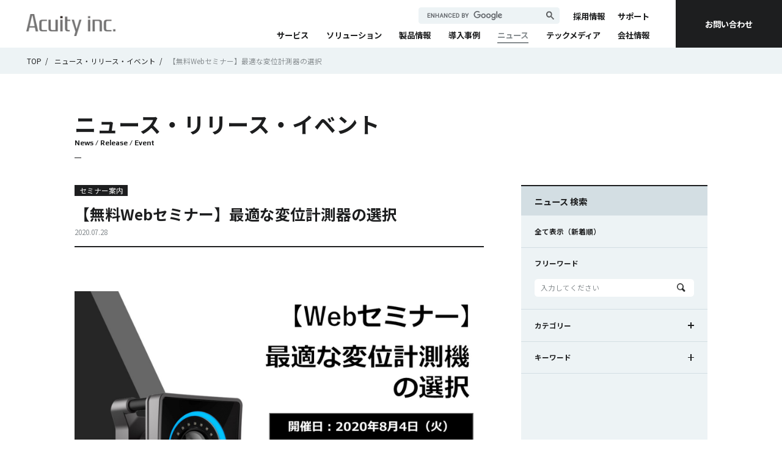

--- FILE ---
content_type: text/html; charset=UTF-8
request_url: https://www.acuity-inc.co.jp/news/20200728/news_1718/
body_size: 10968
content:


<!DOCTYPE html>
<html id="n" lang="ja">

<head>
    <!-- Google Tag Manager-->
    <script>
        (function(w, d, s, l, i) {
            w[l] = w[l] || [];
            w[l].push({
                'gtm.start': new Date().getTime(),
                event: 'gtm.js'
            });
            var f = d.getElementsByTagName(s)[0],
                j = d.createElement(s),
                dl = l != 'dataLayer' ? '&l=' + l : '';
            j.async = true;
            j.src =
                'https://www.googletagmanager.com/gtm.js?id=' + i + dl;
            f.parentNode.insertBefore(j, f);
        })(window, document, 'script', 'dataLayer', 'GTM-MVQRQCD');
    </script>
    <!-- End Google Tag Manager-->

    <meta charset="UTF-8">
    <title>【無料Webセミナー】最適な変位計測器の選択｜セミナー案内｜ニュース・リリース｜Acuity Inc.｜アキュイティー 画像処理・機械学習による計測・検査DX</title>
    <meta name="Description" content="Acuity Inc.（アキュイティー株式会社）は変位計測や3次元測定、3次元動作分析等の計測システムやAI画像識別システムを用い、最先端センサー技術のプロフェッショナルチームとして最適なデバイス提案やカスタマイズ可能な独自ソフトをご提供します。">
    <meta name="keywords" content="モーションキャプチャ,動作分析,3次元計測,3次元測定">
    <meta name="format-detection" content="telephone=no">
    <meta name="viewport" content="width=device-width,initial-scale=1">

    
    <link rel="preconnect" href="https://fonts.googleapis.com">
    <link rel="preconnect" href="https://fonts.gstatic.com" crossorigin>
    <link href="https://fonts.googleapis.com/css2?family=Play:wght@400;700&amp;display=swap" rel="stylesheet">

    <link rel="stylesheet" href="https://use.typekit.net/cec4cac.css">
    <link rel="stylesheet" href="https://use.typekit.net/ltt7eak.css">
    <link rel="stylesheet" href="/assets/css/common.css?v=0868995cfa057c3c80cae8db5a20a8c8">

    <link rel="stylesheet" href="/assets/css/news.css?v=a1058ca3ab2480ba541072d606f85bed">
    <meta property="og:type" content="article">
    <meta property="og:title" content="【無料Webセミナー】最適な変位計測器の選択｜セミナー案内｜ニュース・リリース｜Acuity Inc.｜アキュイティー 画像処理・機械学習による計測・検査DX">
    <meta property="og:description" content="Acuity Inc.（アキュイティー株式会社）は変位計測や3次元測定、3次元動作分析等の計測システムやAI画像識別システムを用い、最先端センサー技術のプロフェッショナルチームとして最適なデバイス提案やカスタマイズ可能な独自ソフトをご提供します。">
    <meta property="og:url" content="https://www.acuity-inc.co.jp/news/20200728/news_1718/">
    <meta property="og:image" content="https://www.acuity-inc.co.jp/wordpress/wp-content/uploads/2023/11/image-179.png">
    <meta property="og:locale" content="ja_JP">
    <meta property="og:site_name" content="Acuity Inc.">
    <meta name="twitter:card" content="summary">

    <meta name='robots' content='max-image-preview:large' />
<script type="text/javascript">
/* <![CDATA[ */
window._wpemojiSettings = {"baseUrl":"https:\/\/s.w.org\/images\/core\/emoji\/14.0.0\/72x72\/","ext":".png","svgUrl":"https:\/\/s.w.org\/images\/core\/emoji\/14.0.0\/svg\/","svgExt":".svg","source":{"concatemoji":"https:\/\/www.acuity-inc.co.jp\/wordpress\/wp-includes\/js\/wp-emoji-release.min.js?ver=6.4.2"}};
/*! This file is auto-generated */
!function(i,n){var o,s,e;function c(e){try{var t={supportTests:e,timestamp:(new Date).valueOf()};sessionStorage.setItem(o,JSON.stringify(t))}catch(e){}}function p(e,t,n){e.clearRect(0,0,e.canvas.width,e.canvas.height),e.fillText(t,0,0);var t=new Uint32Array(e.getImageData(0,0,e.canvas.width,e.canvas.height).data),r=(e.clearRect(0,0,e.canvas.width,e.canvas.height),e.fillText(n,0,0),new Uint32Array(e.getImageData(0,0,e.canvas.width,e.canvas.height).data));return t.every(function(e,t){return e===r[t]})}function u(e,t,n){switch(t){case"flag":return n(e,"\ud83c\udff3\ufe0f\u200d\u26a7\ufe0f","\ud83c\udff3\ufe0f\u200b\u26a7\ufe0f")?!1:!n(e,"\ud83c\uddfa\ud83c\uddf3","\ud83c\uddfa\u200b\ud83c\uddf3")&&!n(e,"\ud83c\udff4\udb40\udc67\udb40\udc62\udb40\udc65\udb40\udc6e\udb40\udc67\udb40\udc7f","\ud83c\udff4\u200b\udb40\udc67\u200b\udb40\udc62\u200b\udb40\udc65\u200b\udb40\udc6e\u200b\udb40\udc67\u200b\udb40\udc7f");case"emoji":return!n(e,"\ud83e\udef1\ud83c\udffb\u200d\ud83e\udef2\ud83c\udfff","\ud83e\udef1\ud83c\udffb\u200b\ud83e\udef2\ud83c\udfff")}return!1}function f(e,t,n){var r="undefined"!=typeof WorkerGlobalScope&&self instanceof WorkerGlobalScope?new OffscreenCanvas(300,150):i.createElement("canvas"),a=r.getContext("2d",{willReadFrequently:!0}),o=(a.textBaseline="top",a.font="600 32px Arial",{});return e.forEach(function(e){o[e]=t(a,e,n)}),o}function t(e){var t=i.createElement("script");t.src=e,t.defer=!0,i.head.appendChild(t)}"undefined"!=typeof Promise&&(o="wpEmojiSettingsSupports",s=["flag","emoji"],n.supports={everything:!0,everythingExceptFlag:!0},e=new Promise(function(e){i.addEventListener("DOMContentLoaded",e,{once:!0})}),new Promise(function(t){var n=function(){try{var e=JSON.parse(sessionStorage.getItem(o));if("object"==typeof e&&"number"==typeof e.timestamp&&(new Date).valueOf()<e.timestamp+604800&&"object"==typeof e.supportTests)return e.supportTests}catch(e){}return null}();if(!n){if("undefined"!=typeof Worker&&"undefined"!=typeof OffscreenCanvas&&"undefined"!=typeof URL&&URL.createObjectURL&&"undefined"!=typeof Blob)try{var e="postMessage("+f.toString()+"("+[JSON.stringify(s),u.toString(),p.toString()].join(",")+"));",r=new Blob([e],{type:"text/javascript"}),a=new Worker(URL.createObjectURL(r),{name:"wpTestEmojiSupports"});return void(a.onmessage=function(e){c(n=e.data),a.terminate(),t(n)})}catch(e){}c(n=f(s,u,p))}t(n)}).then(function(e){for(var t in e)n.supports[t]=e[t],n.supports.everything=n.supports.everything&&n.supports[t],"flag"!==t&&(n.supports.everythingExceptFlag=n.supports.everythingExceptFlag&&n.supports[t]);n.supports.everythingExceptFlag=n.supports.everythingExceptFlag&&!n.supports.flag,n.DOMReady=!1,n.readyCallback=function(){n.DOMReady=!0}}).then(function(){return e}).then(function(){var e;n.supports.everything||(n.readyCallback(),(e=n.source||{}).concatemoji?t(e.concatemoji):e.wpemoji&&e.twemoji&&(t(e.twemoji),t(e.wpemoji)))}))}((window,document),window._wpemojiSettings);
/* ]]> */
</script>
<style id='wp-emoji-styles-inline-css' type='text/css'>

	img.wp-smiley, img.emoji {
		display: inline !important;
		border: none !important;
		box-shadow: none !important;
		height: 1em !important;
		width: 1em !important;
		margin: 0 0.07em !important;
		vertical-align: -0.1em !important;
		background: none !important;
		padding: 0 !important;
	}
</style>
<link rel='stylesheet' id='wp-block-library-css' href='https://www.acuity-inc.co.jp/wordpress/wp-includes/css/dist/block-library/style.min.css?ver=6.4.2' type='text/css' media='all' />
<style id='classic-theme-styles-inline-css' type='text/css'>
/*! This file is auto-generated */
.wp-block-button__link{color:#fff;background-color:#32373c;border-radius:9999px;box-shadow:none;text-decoration:none;padding:calc(.667em + 2px) calc(1.333em + 2px);font-size:1.125em}.wp-block-file__button{background:#32373c;color:#fff;text-decoration:none}
</style>
<style id='global-styles-inline-css' type='text/css'>
body{--wp--preset--color--black: #000000;--wp--preset--color--cyan-bluish-gray: #abb8c3;--wp--preset--color--white: #ffffff;--wp--preset--color--pale-pink: #f78da7;--wp--preset--color--vivid-red: #cf2e2e;--wp--preset--color--luminous-vivid-orange: #ff6900;--wp--preset--color--luminous-vivid-amber: #fcb900;--wp--preset--color--light-green-cyan: #7bdcb5;--wp--preset--color--vivid-green-cyan: #00d084;--wp--preset--color--pale-cyan-blue: #8ed1fc;--wp--preset--color--vivid-cyan-blue: #0693e3;--wp--preset--color--vivid-purple: #9b51e0;--wp--preset--gradient--vivid-cyan-blue-to-vivid-purple: linear-gradient(135deg,rgba(6,147,227,1) 0%,rgb(155,81,224) 100%);--wp--preset--gradient--light-green-cyan-to-vivid-green-cyan: linear-gradient(135deg,rgb(122,220,180) 0%,rgb(0,208,130) 100%);--wp--preset--gradient--luminous-vivid-amber-to-luminous-vivid-orange: linear-gradient(135deg,rgba(252,185,0,1) 0%,rgba(255,105,0,1) 100%);--wp--preset--gradient--luminous-vivid-orange-to-vivid-red: linear-gradient(135deg,rgba(255,105,0,1) 0%,rgb(207,46,46) 100%);--wp--preset--gradient--very-light-gray-to-cyan-bluish-gray: linear-gradient(135deg,rgb(238,238,238) 0%,rgb(169,184,195) 100%);--wp--preset--gradient--cool-to-warm-spectrum: linear-gradient(135deg,rgb(74,234,220) 0%,rgb(151,120,209) 20%,rgb(207,42,186) 40%,rgb(238,44,130) 60%,rgb(251,105,98) 80%,rgb(254,248,76) 100%);--wp--preset--gradient--blush-light-purple: linear-gradient(135deg,rgb(255,206,236) 0%,rgb(152,150,240) 100%);--wp--preset--gradient--blush-bordeaux: linear-gradient(135deg,rgb(254,205,165) 0%,rgb(254,45,45) 50%,rgb(107,0,62) 100%);--wp--preset--gradient--luminous-dusk: linear-gradient(135deg,rgb(255,203,112) 0%,rgb(199,81,192) 50%,rgb(65,88,208) 100%);--wp--preset--gradient--pale-ocean: linear-gradient(135deg,rgb(255,245,203) 0%,rgb(182,227,212) 50%,rgb(51,167,181) 100%);--wp--preset--gradient--electric-grass: linear-gradient(135deg,rgb(202,248,128) 0%,rgb(113,206,126) 100%);--wp--preset--gradient--midnight: linear-gradient(135deg,rgb(2,3,129) 0%,rgb(40,116,252) 100%);--wp--preset--font-size--small: 13px;--wp--preset--font-size--medium: 20px;--wp--preset--font-size--large: 36px;--wp--preset--font-size--x-large: 42px;--wp--preset--spacing--20: 0.44rem;--wp--preset--spacing--30: 0.67rem;--wp--preset--spacing--40: 1rem;--wp--preset--spacing--50: 1.5rem;--wp--preset--spacing--60: 2.25rem;--wp--preset--spacing--70: 3.38rem;--wp--preset--spacing--80: 5.06rem;--wp--preset--shadow--natural: 6px 6px 9px rgba(0, 0, 0, 0.2);--wp--preset--shadow--deep: 12px 12px 50px rgba(0, 0, 0, 0.4);--wp--preset--shadow--sharp: 6px 6px 0px rgba(0, 0, 0, 0.2);--wp--preset--shadow--outlined: 6px 6px 0px -3px rgba(255, 255, 255, 1), 6px 6px rgba(0, 0, 0, 1);--wp--preset--shadow--crisp: 6px 6px 0px rgba(0, 0, 0, 1);}:where(.is-layout-flex){gap: 0.5em;}:where(.is-layout-grid){gap: 0.5em;}body .is-layout-flow > .alignleft{float: left;margin-inline-start: 0;margin-inline-end: 2em;}body .is-layout-flow > .alignright{float: right;margin-inline-start: 2em;margin-inline-end: 0;}body .is-layout-flow > .aligncenter{margin-left: auto !important;margin-right: auto !important;}body .is-layout-constrained > .alignleft{float: left;margin-inline-start: 0;margin-inline-end: 2em;}body .is-layout-constrained > .alignright{float: right;margin-inline-start: 2em;margin-inline-end: 0;}body .is-layout-constrained > .aligncenter{margin-left: auto !important;margin-right: auto !important;}body .is-layout-constrained > :where(:not(.alignleft):not(.alignright):not(.alignfull)){max-width: var(--wp--style--global--content-size);margin-left: auto !important;margin-right: auto !important;}body .is-layout-constrained > .alignwide{max-width: var(--wp--style--global--wide-size);}body .is-layout-flex{display: flex;}body .is-layout-flex{flex-wrap: wrap;align-items: center;}body .is-layout-flex > *{margin: 0;}body .is-layout-grid{display: grid;}body .is-layout-grid > *{margin: 0;}:where(.wp-block-columns.is-layout-flex){gap: 2em;}:where(.wp-block-columns.is-layout-grid){gap: 2em;}:where(.wp-block-post-template.is-layout-flex){gap: 1.25em;}:where(.wp-block-post-template.is-layout-grid){gap: 1.25em;}.has-black-color{color: var(--wp--preset--color--black) !important;}.has-cyan-bluish-gray-color{color: var(--wp--preset--color--cyan-bluish-gray) !important;}.has-white-color{color: var(--wp--preset--color--white) !important;}.has-pale-pink-color{color: var(--wp--preset--color--pale-pink) !important;}.has-vivid-red-color{color: var(--wp--preset--color--vivid-red) !important;}.has-luminous-vivid-orange-color{color: var(--wp--preset--color--luminous-vivid-orange) !important;}.has-luminous-vivid-amber-color{color: var(--wp--preset--color--luminous-vivid-amber) !important;}.has-light-green-cyan-color{color: var(--wp--preset--color--light-green-cyan) !important;}.has-vivid-green-cyan-color{color: var(--wp--preset--color--vivid-green-cyan) !important;}.has-pale-cyan-blue-color{color: var(--wp--preset--color--pale-cyan-blue) !important;}.has-vivid-cyan-blue-color{color: var(--wp--preset--color--vivid-cyan-blue) !important;}.has-vivid-purple-color{color: var(--wp--preset--color--vivid-purple) !important;}.has-black-background-color{background-color: var(--wp--preset--color--black) !important;}.has-cyan-bluish-gray-background-color{background-color: var(--wp--preset--color--cyan-bluish-gray) !important;}.has-white-background-color{background-color: var(--wp--preset--color--white) !important;}.has-pale-pink-background-color{background-color: var(--wp--preset--color--pale-pink) !important;}.has-vivid-red-background-color{background-color: var(--wp--preset--color--vivid-red) !important;}.has-luminous-vivid-orange-background-color{background-color: var(--wp--preset--color--luminous-vivid-orange) !important;}.has-luminous-vivid-amber-background-color{background-color: var(--wp--preset--color--luminous-vivid-amber) !important;}.has-light-green-cyan-background-color{background-color: var(--wp--preset--color--light-green-cyan) !important;}.has-vivid-green-cyan-background-color{background-color: var(--wp--preset--color--vivid-green-cyan) !important;}.has-pale-cyan-blue-background-color{background-color: var(--wp--preset--color--pale-cyan-blue) !important;}.has-vivid-cyan-blue-background-color{background-color: var(--wp--preset--color--vivid-cyan-blue) !important;}.has-vivid-purple-background-color{background-color: var(--wp--preset--color--vivid-purple) !important;}.has-black-border-color{border-color: var(--wp--preset--color--black) !important;}.has-cyan-bluish-gray-border-color{border-color: var(--wp--preset--color--cyan-bluish-gray) !important;}.has-white-border-color{border-color: var(--wp--preset--color--white) !important;}.has-pale-pink-border-color{border-color: var(--wp--preset--color--pale-pink) !important;}.has-vivid-red-border-color{border-color: var(--wp--preset--color--vivid-red) !important;}.has-luminous-vivid-orange-border-color{border-color: var(--wp--preset--color--luminous-vivid-orange) !important;}.has-luminous-vivid-amber-border-color{border-color: var(--wp--preset--color--luminous-vivid-amber) !important;}.has-light-green-cyan-border-color{border-color: var(--wp--preset--color--light-green-cyan) !important;}.has-vivid-green-cyan-border-color{border-color: var(--wp--preset--color--vivid-green-cyan) !important;}.has-pale-cyan-blue-border-color{border-color: var(--wp--preset--color--pale-cyan-blue) !important;}.has-vivid-cyan-blue-border-color{border-color: var(--wp--preset--color--vivid-cyan-blue) !important;}.has-vivid-purple-border-color{border-color: var(--wp--preset--color--vivid-purple) !important;}.has-vivid-cyan-blue-to-vivid-purple-gradient-background{background: var(--wp--preset--gradient--vivid-cyan-blue-to-vivid-purple) !important;}.has-light-green-cyan-to-vivid-green-cyan-gradient-background{background: var(--wp--preset--gradient--light-green-cyan-to-vivid-green-cyan) !important;}.has-luminous-vivid-amber-to-luminous-vivid-orange-gradient-background{background: var(--wp--preset--gradient--luminous-vivid-amber-to-luminous-vivid-orange) !important;}.has-luminous-vivid-orange-to-vivid-red-gradient-background{background: var(--wp--preset--gradient--luminous-vivid-orange-to-vivid-red) !important;}.has-very-light-gray-to-cyan-bluish-gray-gradient-background{background: var(--wp--preset--gradient--very-light-gray-to-cyan-bluish-gray) !important;}.has-cool-to-warm-spectrum-gradient-background{background: var(--wp--preset--gradient--cool-to-warm-spectrum) !important;}.has-blush-light-purple-gradient-background{background: var(--wp--preset--gradient--blush-light-purple) !important;}.has-blush-bordeaux-gradient-background{background: var(--wp--preset--gradient--blush-bordeaux) !important;}.has-luminous-dusk-gradient-background{background: var(--wp--preset--gradient--luminous-dusk) !important;}.has-pale-ocean-gradient-background{background: var(--wp--preset--gradient--pale-ocean) !important;}.has-electric-grass-gradient-background{background: var(--wp--preset--gradient--electric-grass) !important;}.has-midnight-gradient-background{background: var(--wp--preset--gradient--midnight) !important;}.has-small-font-size{font-size: var(--wp--preset--font-size--small) !important;}.has-medium-font-size{font-size: var(--wp--preset--font-size--medium) !important;}.has-large-font-size{font-size: var(--wp--preset--font-size--large) !important;}.has-x-large-font-size{font-size: var(--wp--preset--font-size--x-large) !important;}
.wp-block-navigation a:where(:not(.wp-element-button)){color: inherit;}
:where(.wp-block-post-template.is-layout-flex){gap: 1.25em;}:where(.wp-block-post-template.is-layout-grid){gap: 1.25em;}
:where(.wp-block-columns.is-layout-flex){gap: 2em;}:where(.wp-block-columns.is-layout-grid){gap: 2em;}
.wp-block-pullquote{font-size: 1.5em;line-height: 1.6;}
</style>
<link rel="https://api.w.org/" href="https://www.acuity-inc.co.jp/wp-json/" /><link rel="alternate" type="application/json" href="https://www.acuity-inc.co.jp/wp-json/wp/v2/news/1718" /><link rel="EditURI" type="application/rsd+xml" title="RSD" href="https://www.acuity-inc.co.jp/wordpress/xmlrpc.php?rsd" />
<meta name="generator" content="WordPress 6.4.2" />
<link rel="canonical" href="https://www.acuity-inc.co.jp/news/20200728/news_1718/" />
<link rel='shortlink' href='https://www.acuity-inc.co.jp/?p=1718' />
<link rel="alternate" type="application/json+oembed" href="https://www.acuity-inc.co.jp/wp-json/oembed/1.0/embed?url=https%3A%2F%2Fwww.acuity-inc.co.jp%2Fnews%2F20200728%2Fnews_1718%2F" />
<link rel="alternate" type="text/xml+oembed" href="https://www.acuity-inc.co.jp/wp-json/oembed/1.0/embed?url=https%3A%2F%2Fwww.acuity-inc.co.jp%2Fnews%2F20200728%2Fnews_1718%2F&#038;format=xml" />
</head>



<body>
    <div class="root" id="root">

        
<header class="header" id="header">
  <script src="https://cse.google.com/cse.js?cx=b15afc124d9ec4332" async></script>
  <h1 class="header-logo"><a class="header-logo__link link__alpha" href="/"><img src="/assets/images/common/logo_acuity.png?v=d92aa9b4d3a982e9eb0ce3fd03fdb451" alt="Acuity inc."></a></h1>
  <div class="header-nav">
    <div class="header-nav__scroll">
      <div class="header-sp only-sp">
        <ul class="policy__link">
          <li><a href="/privacy/">プライバシー ポリシー</a></li>
          <li><a href="/cookie_policy/">Cookie ポリシー</a></li>
        </ul>
        <div class="social">
          <p class="social__ttl">Follow Us</p>
          <ul class="social__list">
            <li><a href="https://twitter.com/acuity_inc" target="_blank"><img src="/assets/images/common/btn_sns1.png?v=2dbe4f5cdc79a62ae168f4c65fbb1f1a" alt=""></a></li>
            <li><a href="https://www.facebook.com/acuity.co.jp" target="_blank"><img src="/assets/images/common/btn_sns2.png?v=9d8deeea4db3cbc7de93d57461590f52" alt=""></a></li>
            <li><a href="https://www.youtube.com/channel/UCQ37ux-qMI-meY0keR7Vcmw" target="_blank"><img src="/assets/images/common/btn_sns3.png?v=fe0a59fcf7437b5a7ea753217a4e4dab" alt=""></a></li>
          </ul>
        </div>
        <div class="gcse-search"></div>
      </div>
      <ul class="header-search">
        <li>
          <div class="gcse-search"></div>
        </li>
        <li><a class="search-link link__appla" href="/recruit/">採用情報</a>
          <div class="menuSub">
            <div class="menuSub-wrap">
              <div class="menuSub-head"><a class="menuSub-head__link" href="/recruit/"><span class="menuSub-head__ja">採用情報</span><span class="menuSub-head__en">Recruit</span></a></div>
              <div class="menuSub-cont">
                <div class="menuSub-main">
                  <ul class="menuSub-list">
                    <li class="only-sp"><a class="menu-link" href="/recruit/">採用情報 TOP</a></li>
                    <li><a class="menu-link" href="/recruit/interview/">社員インタビュー</a></li>
                    <li><a class="menu-link link--recruit01" href="/recruit/newgraduate/">新卒採用</a></li>
                    <li><a class="menu-link link--recruit02" href="/recruit/requirements/">中途採用</a></li>
                  </ul>
                </div>
              </div>
            </div>
          </div>
        </li>
        <li class="hadSub custom_menu" data-slug="support"><a class="search-link link__appla" href="/support/">サポート</a>
          <div class="menuSub">
            <div class="menuSub-wrap">
              <div class="menuSub-head"><a class="menuSub-head__link" href="/support/"><span class="menuSub-head__ja">サポート</span><span class="menuSub-head__en">Support</span></a></div>
              <div class="menuSub-cont">
                <div class="menuSub-main">
                  <ul class="menuSub-list">
                    <li class="only-sp"><a class="menu-link" href="/support/">サポート TOP</a></li>
                    <li><a class="menu-link" href="">チュートリアル</a></li>
                    <li><a class="menu-link" href="">ドキュメント</a></li>
                    <li><a class="menu-link" href="">ダウンロード</a></li>
                    <li><a class="menu-link" href="/support/category/">FAQ</a></li>
                    <li><a class="menu-link" href="">用語</a></li>
                  </ul>
                </div>
              </div>
            </div>
          </div>
        </li>
      </ul>
      <nav class="header-menu">
        <ul class="menu-list">
          <li><a class="menu-link" href="/service/" data-href="/service/">サービス</a></li>
          <li class="hadSub custom_menu" data-slug="solutions"><a class="menu-link" href="/solutions/" data-href="/solutions/">ソリューション</a>
            <div class="menuSub">
              <div class="menuSub-wrap row">
                <div class="menuSub-head"><a class="menuSub-head__link" href="/solutions/"><span class="menuSub-head__ja">ソリューション</span><span class="menuSub-head__en">Solutions</span></a></div>
                <div class="menuSub-cont">
                  <div class="menuSub-main">
                    <ul class="menuSub-list menuSub-list--column">
                      <li><a class="menu-link" href="">変位計測</a></li>
                      <li><a class="menu-link" href="">3次元測定</a></li>
                      <li><a class="menu-link" href="">動作分析</a></li>
                      <li><a class="menu-link" href="">視線計測</a></li>
                      <li><a class="menu-link" href="">組付けトレーサビリティ</a></li>
                      <li><a class="menu-link" href="">組立ナビゲーション</a></li>
                      <li><a class="menu-link" href="">加工ナビゲーション</a></li>
                      <li><a class="menu-link" href="">位 置測位・導線計測</a></li>
                      <li><a class="menu-link" href="">外観検査</a></li>
                      <li><a class="menu-link" href="">作業可視化・検知</a></li>
                      <li><a class="menu-link" href="">自動制御</a></li>
                      <li><a class="menu-link" href="">受託計測サービス</a></li>
                    </ul>
                  </div>
                </div>
              </div>
            </div>
          </li>
          <li class="hadSub custom_menu" data-slug="products"><a class="menu-link" href="/products/" data-href="/products/">製品情報</a>
            <div class="menuSub only-pc">
              <div class="menuSub-wrap row">
                <div class="menuSub-head"><a class="menuSub-head__link" href="/products/"><span class="menuSub-head__ja">製品情報</span><span class="menuSub-head__en">Products</span></a></div>
                <div class="menuSub-cont">
                  <div class="menuSub-main menuSub-main--flex">
                    <div class="menuSub-main__lf">
                      <h3 class="menuSub-ttl">自社製品</h3>
                    </div>
                    <div class="menuSub-main__rg">
                      <h4 class="menuSub-ttl menuSub-ttl--sm">SKYCOMシリーズ</h4>
                      <ul class="menuSub-list">
                        <li><a class="menu-link" href=""><img src="/assets/images/common/menu_logo01.png?v=f0fa97e4ec12496e6a65dc02caeb3f17" alt=""></a></li>
                        <li><a class="menu-link" href=""><img src="/assets/images/common/menu_logo02.png?v=40c0a1d1a779a3eb50008cda27b749da" alt=""></a></li>
                        <li><a class="menu-link" href=""><img src="/assets/images/common/menu_logo03.png?v=9e1fc64b1de34cfd5655a6c923da2103" alt=""></a></li>
                        <li><a class="menu-link" href=""><img src="/assets/images/common/menu_logo04.png?v=cf61bdc7d1e94c301215f6fbc8c541f3" alt=""></a></li>
                        <li><a class="menu-link" href=""><img src="/assets/images/common/menu_logo05.png?v=1bcf82bcb120d848ea15845d27f1fdf4" alt=""></a></li>
                        <li><a class="menu-link" href=""><img src="/assets/images/common/menu_logo06.png?v=448e7e7c3c1b90ca958642080a6f5aa1" alt=""></a></li>
                      </ul>
                      <h4 class="menuSub-ttl menuSub-ttl--sm">その他</h4>
                      <ul class="menuSub-list">
                        <li><a class="menu-link" href=""><img src="/assets/images/common/menu_logo07.png?v=e495923224758a0c032585628aab74a4" alt=""></a></li>
                      </ul>
                    </div>
                  </div>
                  <div class="menuSub-main menuSub-main--flex">
                    <div class="menuSub-main__lf">
                      <h3 class="menuSub-ttl">正規販売代理</h3>
                    </div>
                    <div class="menuSub-main__rg">
                      <ul class="menuSub-list">
                        <li><a class="menu-link" href=""><img src="/assets/images/common/menu_logo08.png?v=97599e13db1b19f50933ccbc72fc508b" alt=""></a></li>
                        <li><a class="menu-link" href="https://www.motionshadow.jp/" target="_blank"><img src="/assets/images/common/menu_logo09.png?v=3ccada143e291a943fba06b738afc033" alt=""></a></li>
                      </ul>
                    </div>
                  </div>
                </div>
              </div>
            </div>
          </li>
          <li><a class="menu-link" href="/case/" data-href="/case/">導入事例</a></li>
          <li><a class="menu-link" href="/news/" data-href="/news/">ニュース</a></li>
          <li><a class="menu-link" href="/media/" data-href="/media/">テックメディア</a></li>
          <li><a class="menu-link" href="/company/" data-href="/company/">会社情報</a>
            <div class="menuSub">
              <div class="menuSub-wrap row">
                <div class="menuSub-head"><a class="menuSub-head__link" href="/company/"><span class="menuSub-head__ja">会社情報</span><span class="menuSub-head__en">Corporate Information</span></a></div>
                <div class="menuSub-cont">
                  <div class="menuSub-main">
                    <ul class="menuSub-list">
                      <li class="only-pc"><a class="menu-link" href="/company/#mission">ミッション ビジョン</a></li>
                      <li class="only-pc"><a class="menu-link" href="/company/#message">代表挨拶</a></li>
                      <li class="only-pc"><a class="menu-link" href="/company/#profile">会社概要</a></li>
                      <li class="only-pc"><a class="menu-link" href="/company/#access">アクセス</a></li>
                      <li class="only-sp"><a class="menu-link" href="/company/">会社情報 TOP</a></li>
                      <li><a class="menu-link" href="/company/member/">主要メンバー紹介</a></li>
                      <li><a class="menu-link" href="/company/studio/">スタジオ紹介</a></li>
                    </ul>
                  </div>
                </div>
              </div>
            </div>
          </li>
        </ul>
      </nav>
    </div>
  </div><a class="header-contactBtn link__alpha" href="/contact/">お問い合わせ</a>
  <div class="header-trigger" id="trigger">
    <div class="icon_inner"></div>
  </div>
</header>
<div class="breadcrumb">
    <ul class="breadcrumb-wrap">
        <li class="breadcrumb-items"><a class="link__alpha" href="/">TOP</a></li>
        <li class="breadcrumb-items"><a class="link__alpha" href="/news">ニュース・リリース・イベント</a></li>
        <li class="breadcrumb-items">【無料Webセミナー】最適な変位計測器の選択</li>
    </ul>
</div>
<div class="row news news-page-detail">
    <h2 class="hl2_pc"><span class="hl2_pc--jp">ニュース・<br class="only-sp">リリース・イベント</span><span class="hl2_pc--en">News / Release / Event</span></h2>
    <div class="l-content">
        <div class="l-content__block">
            <div class="news-detail">
                <div class="kasou">
                    <div class="aside-tags aside-tags--industry">
                        <span class="aside-tags__items active">セミナー案内</span>                    </div>
                    <h2 class="kasou-ttl">【無料Webセミナー】最適な変位計測器の選択</h2>
                    <span class="text_xs">2020.07.28</span>
                </div>
                <div class="wysiwyg clearfix">
                    
<figure class="wp-block-image size-full"><img fetchpriority="high" decoding="async" width="800" height="432" src="https://www.acuity-inc.co.jp/wordpress/wp-content/uploads/2023/11/image-179.png" alt="" class="wp-image-1719" srcset="https://www.acuity-inc.co.jp/wordpress/wp-content/uploads/2023/11/image-179.png 800w, https://www.acuity-inc.co.jp/wordpress/wp-content/uploads/2023/11/image-179-300x162.png 300w, https://www.acuity-inc.co.jp/wordpress/wp-content/uploads/2023/11/image-179-768x415.png 768w" sizes="(max-width: 800px) 100vw, 800px" /></figure>


<br/>

<br/>


<p>この度、より皆さまにアキュイティーの製品を知っていただくため、ライブデモや事例を交えたWebセミナーを開催いたします。無料で参加いただけますので、皆さまのご参加お待ちしております。</p>


<br/>

<br/>

<br/>


<h3 class="wp-block-heading" id="item1">8月4日（火）実施「最適な変位計測機の選択」</h3>


<br/>


<p>評価試験にて使用される変位計測は、変位計や加速度計・歪ゲージなど、さまざまな手法があります。皆さまの現場ではどんなものが最適か、選択にお困りではないでしょうか？今回のウェビナーでは、計測機のご紹介から最適な計測機を選ぶコツをご紹介します。<br>関連するソリューション：3次元動的挙動計測システム<br>当Webセミナーは、放送を終了しております。お見逃しの方は、下記よりオンデマンド放送をご覧ください。</p>


<br/>


<p><br>オンデマンド放送に申し込む<br>※本セミナーのオンデマンド配信は終了いたしました。</p>


<br/>

<br/>


<p>当セミナーはこんな方におすすめです。<br>・振動試験や耐久試験、剛性試験などを行う部署にいる<br>・変位計や歪ゲージを使用しているが、他の手法も知りたい<br>・弊社の3次元動的挙動計測システムに興味がある</p>


<br/>                    <div class="soci">
     <p class="soci-text">この記事をSNSでシェアする</p>
     <ul class="soci-list">
         <li><a class="fa fa-twiter" href="https://twitter.com/share?text=%E3%82%B7%E3%82%A7%E3%82%A2%E3%81%97%E3%81%BE%E3%81%99&url=https%3A%2F%2Fwww.acuity-inc.co.jp%2Fnews%2F20200728%2Fnews_1718%2F&hashtags=Acuity+Inc.%EF%BD%9C%E3%82%A2%E3%82%AD%E3%83%A5%E3%82%A4%E3%83%86%E3%82%A3%E3%83%BC+%E7%94%BB%E5%83%8F%E5%87%A6%E7%90%86%E3%83%BB%E6%A9%9F%E6%A2%B0%E5%AD%A6%E7%BF%92%E3%81%AB%E3%82%88%E3%82%8B%E8%A8%88%E6%B8%AC%E3%83%BB%E6%A4%9C%E6%9F%BBDX" target="_blank">Twiter</a></li>
         <li><a class="fa fa-facebook" href="http://www.facebook.com/share.php?u=https%3A%2F%2Fwww.acuity-inc.co.jp%2Fnews%2F20200728%2Fnews_1718%2F" target="_blank">Facebook</a></li>
         <li><a class="fa fa-line" href="//social-plugins.line.me/lineit/share?url=https%3A%2F%2Fwww.acuity-inc.co.jp%2Fnews%2F20200728%2Fnews_1718%2F&text=%E3%82%B7%E3%82%A7%E3%82%A2%E3%81%97%E3%81%BE%E3%81%99" target="_blank">Line</a></li>
     </ul>
    </div>
                </div>

                                                <!-- 関連記事 -->
                    <div class="recent">
        <h3 class="recent-ttl">関連する記事</h3>

        <div class="example_box_s-list">

                            
                                                                                
                <a style="text-decoration:none" class="example_box_s-items link__zoom" href="https://www.acuity-inc.co.jp/products/skycom/">
                    <figure class="example_box_s-items__img">
                        <img class="fit" src="https://www.acuity-inc.co.jp/wordpress/wp-content/uploads/2023/11/img_skycom.png" alt="SKYCOM" width="680" height="436" loading="lazy" decoding="async">
                    </figure>
                    <div class="example_box_s-items__ctn">
                        <div class="aside-tags aside-tags--industry">
                            <span class="aside-tags__items active">SKYCOMシリーズ</span>                                                    </div>
                        <span class="example_box_s-items__ttl">SKYCOM</span>
                        <span class="text_xs">2024.07.05</span>

                        <div class="aside-tags aside-tags--keyword">
                                                    </div>
                    </div>
                </a>

                                </div>

    </div>

            </div>
        </div>
        <!-- side bar -->
        
<div class="l-content__aside" id="aside">
    <h2 class="aside-ttl">ニュース 検索</h2>
    <div class="aside-list">

                    <div class="aside-list__items">
                <a class="link__alpha" href="/news">全て表示（新着順）</a>
            </div>
        
        <div class="aside-list__items">
            <p>フリーワード</p>
            <div class="aside-search">
                <form action="/news/" method="GET">
                    <input name="kw_search" class="aside-search__input" type="text" placeholder="入力してください" value="">
                    <button class="aside-search__btn" type="submit">Search</button>
                </form>
            </div>
        </div>

        
            
                                
                                                
                <div class="aside-list__items accordion">
                    <div class="accordion__trigger">カテゴリー</div>
                    <div class="accordion__target">
                        <div class="accordion__inner">
                            <div class="aside-tags aside-tags--category">

                                
                                                                                                                                                                                                                    <a class="aside-tags__items" href="/news/?category=101">お知らせ</a>
                                                                                                                                                                                                                    <a class="aside-tags__items" href="/news/?category=102">新製品</a>
                                                                                                                                                                                                                    <a class="aside-tags__items" href="/news/?category=103">新バージョン</a>
                                                                                                                                                                                                                    <a class="aside-tags__items" href="/news/?category=104">キャンペーン</a>
                                                                                                                                                                                                                    <a class="aside-tags__items" href="/news/?category=105">メディア掲載</a>
                                                                                                                                                                                                                    <a class="aside-tags__items" href="/news/?category=106">セミナー案内</a>
                                                                                                                                                                                                                    <a class="aside-tags__items" href="/news/?category=107">展示会案内</a>
                                                                                                                                                                                                                    <a class="aside-tags__items" href="/news/?category=108">出展レポート</a>
                                
                            </div>
                                                    </div>
                    </div>
                </div>
            
                                
                                                
                <div class="aside-list__items accordion">
                    <div class="accordion__trigger">キーワード</div>
                    <div class="accordion__target">
                        <div class="accordion__inner">
                            <div class="aside-tags aside-tags--keyword">

                                
                                                                                                                                                                                                                    <a class="aside-tags__items" href="/news/?keyword=408">BC-Body</a>
                                                                                                                                                                                                                    <a class="aside-tags__items" href="/news/?keyword=405">BC-Action</a>
                                                                                                                                                                                                                    <a class="aside-tags__items" href="/news/?keyword=402">Captury</a>
                                                                                                                                                                                                                    <a class="aside-tags__items" href="/news/?keyword=400">マーカーレス</a>
                                                                                                                                                                                                                    <a class="aside-tags__items" href="/news/?keyword=343">変位計測</a>
                                                                                                                                                                                                                    <a class="aside-tags__items" href="/news/?keyword=344">3次元測定</a>
                                                                                                                                                                                                                    <a class="aside-tags__items" href="/news/?keyword=345">動作分析</a>
                                                                                                                                                                                                                    <a class="aside-tags__items" href="/news/?keyword=346">視線計測</a>
                                                                                                                                                                                                                    <a class="aside-tags__items" href="/news/?keyword=347">組付けトレーサビリティ</a>
                                                                                                                                                                                                                    <a class="aside-tags__items" href="/news/?keyword=348">静的試験計測</a>
                                                                                                                                                                                                                    <a class="aside-tags__items" href="/news/?keyword=349">組立ナビゲーション</a>
                                                                                                                                                                                                                    <a class="aside-tags__items" href="/news/?keyword=350">加工ナビゲーション</a>
                                                                                                                                                                                                                    <a class="aside-tags__items" href="/news/?keyword=351">位置測位・導線計測</a>
                                                                                                                                                                                                                    <a class="aside-tags__items" href="/news/?keyword=352">外観検査</a>
                                                                                                                                                                                                                    <a class="aside-tags__items" href="/news/?keyword=353">作業可視化・検知</a>
                                                                                                                                                                                                                    <a class="aside-tags__items" href="/news/?keyword=354">自動制御</a>
                                                                                                                                                                                                                    <a class="aside-tags__items" href="/news/?keyword=355">受託計測</a>
                                                                                                                                                                                                                    <a class="aside-tags__items" href="/news/?keyword=356">SKYCOM</a>
                                                                                                                                                                                                                    <a class="aside-tags__items" href="/news/?keyword=357">SKYCOM for Body</a>
                                                                                                                                                                                                                    <a class="aside-tags__items" href="/news/?keyword=358">SKYCOM EYE</a>
                                                                                                                                                                                                                    <a class="aside-tags__items" href="/news/?keyword=359">SKYCOM TOUCH</a>
                                                                                                                                                                                                                    <a class="aside-tags__items" href="/news/?keyword=360">SKYCOM TRACE</a>
                                                                                                                                                                                                                    <a class="aside-tags__items" href="/news/?keyword=361">SKYCOM LOGGER</a>
                                                                                                                                                                                                                    <a class="aside-tags__items" href="/news/?keyword=362">Human Tracker</a>
                                                                                                                                                                                                                    <a class="aside-tags__items" href="/news/?keyword=363">OptiTrack</a>
                                                                                                                                                                                                                    <a class="aside-tags__items" href="/news/?keyword=364">Shadow</a>
                                
                            </div>
                                                            <div class="accordion__more">
                                    <div class="more_text"><span data-close="閉じる">もっと見る</span></div>
                                </div>
                                                    </div>
                    </div>
                </div>
            
        
    </div>
</div>    </div>
</div>
<div class="entryContact" id="inquiry">
    <div class="row">
        <h2 class="hl2_pc hl2_pc--white hl2_pc--center"><span class="hl2_pc--jp">お問い合わせ</span><span class="hl2_pc--en">Inquiry</span></h2>
        <div class="entryContact__copy">
            <p>お客様の課題に合わせてスタッフが最適な解決します。<br>製品の修理や故障、技術的なお問い合わせは<a class="link__border" href="/support/">サポート</a>からお問い合わせください。</p>
        </div>
        <div class="entryContact__list"><a class="entryContact__btn" href="tel:03-6810-3615"><span class="text-big">03-6810-3615</span><span class="text-small">受付時間 9:00〜18:00（土日祝定休）</span></a><a class="entryContact__btn entryContact__btn--arrow" href="/contact/"><span class="text-big">フォームでの<br class="only-sp">お問い合わせ</span><span class="text-small">365日24時間受付</span></a></div>
    </div>
</div>
<p class="btn__back2top"><a href="#root">ページの先頭へ戻る<i class="glyphs-arrow-top"></i></a></p>



<footer class="footer" id="footer">
  <div class="footer-wrap row"><a class="footer-logo link__alpha" href="/"><img src="/assets/images/common/logo_acuity.png?v=d92aa9b4d3a982e9eb0ce3fd03fdb451" alt="Acuti"></a>
    <div class="address">
      <p>〒108-0075<br>東京都港区港南1丁目2番70号</p>
      <p><a href="tel:03-6810-3615">03-6810-3615</a></p>
    </div>
    <div class="footer-col footer-col--01a">
      <ul class="footer-menu">
        <li><a class="footer-link__item link__alpha" href="/service/">サービス</a></li>
      </ul>
    </div>
    <div class="footer-col footer-col--01b">
      <ul class="footer-menu">
        <li><a class="footer-link__item link__alpha" href="/products/">製品情報</a></li>
        <li><a class="footer-link__item link__alpha" href="/case/">導入事例</a></li>
        <li><a class="footer-link__item link__alpha" href="/news/">ニュース</a></li>
        <li><a class="footer-link__item link__alpha" href="/media/">テックメディア</a></li>
        <li><a class="footer-link__item link__alpha" href="/company/">会社情報</a>
          <div class="menuSub">
            <ul class="menuSub-wrap">
              <li class="only-sp"><a class="footer-link__item link__alpha" href="/company/">会社情報 TOP</a></li>
              <li><a class="footer-link__item link__alpha" href="/company/member/">主要メンバー紹介</a></li>
              <li><a class="footer-link__item link__alpha" href="/company/studio/">スタジオ紹介</a></li>
            </ul>
          </div>
        </li>
      </ul>
    </div>
    <div class="footer-col footer-col--02">
      <ul class="footer-menu">
        <li class="hadSub custom_menu" data-slug="solutions"><a class="footer-link__item link__alpha" href="/solutions/">ソリューション</a>
          <div class="menuSub menuSub-solutions">
            <ul class="menuSub-wrap menuSub-wrap--grid">
              <li><a class="footer-link__item link__alpha" href="/solutions/">ソリューションTOP</a></li>
              <li><a class="footer-link__item link__alpha" href="">変位計測</a></li>
              <li><a class="footer-link__item link__alpha" href="">3次元測定</a></li>
              <li><a class="footer-link__item link__alpha" href="">動作分析</a></li>
              <li><a class="footer-link__item link__alpha" href="">視線計測</a></li>
              <li><a class="footer-link__item link__alpha" href="">組付けトレーサビリティ</a></li>
              <li><a class="footer-link__item link__alpha" href="">加工ナビゲーション</a></li>
              <li><a class="footer-link__item link__alpha" href="">組立ナビゲーション</a></li>
              <li><a class="footer-link__item link__alpha" href="">位置測位・導線計測</a></li>
              <li><a class="footer-link__item link__alpha" href="">外観検査</a></li>
              <li><a class="footer-link__item link__alpha" href="">作業可視化・検知</a></li>
              <li><a class="footer-link__item link__alpha" href="">自動制御</a></li>
              <li><a class="footer-link__item link__alpha" href="">受託計測サービス</a></li>
            </ul>
          </div>
        </li>
      </ul>
    </div>
    <div class="footer-col footer-col--03">
      <ul class="footer-menu">
        <li><a class="footer-link__item link__alpha" href="/recruit/">採用情報</a>
          <div class="menuSub">
            <ul class="menuSub-wrap">
              <li class="only-sp"><a class="footer-link__item link__alpha" href="/recruit/">採用情報 TOP</a></li>
              <li><a class="footer-link__item link__alpha" href="/recruit/interview/">社員インタビュー</a></li>
              <li><a class="footer-link__item link__alpha" href="/recruit/newgraduate/">新卒採用</a></li>
              <li><a class="footer-link__item link__alpha" href="/recruit/requirements/">中途採用</a></li>
            </ul>
          </div>
        </li>
        <li class="hadSub custom_menu" data-slug="support"><a class="footer-link__item link__alpha" href="/support/">サポート</a>
          <div class="menuSub menuSub-support">
            <ul class="menuSub-wrap">
              <li class="only-sp"><a class="footer-link__item link__alpha" href="/support/">サポート TOP</a></li>
              <li><a class="footer-link__item link__alpha" href="">チュートリアル</a></li>
              <li><a class="footer-link__item link__alpha" href="">ドキュメント</a></li>
              <li><a class="footer-link__item link__alpha" href="">ダウンロード</a></li>
              <li><a class="footer-link__item link__alpha" href="/support/category/">FAQ</a></li>
              <li><a class="footer-link__item link__alpha" href="">用語</a></li>
            </ul>
          </div>
        </li>
      </ul>
    </div>
    <div class="social">
      <p class="social__ttl">Follow Us</p>
      <ul class="social__list">
        <li><a class="link__alpha" href="https://twitter.com/acuity_inc" target="_blank"><img src="/assets/images/common/btn_sns1.png?v=2dbe4f5cdc79a62ae168f4c65fbb1f1a" alt=""></a></li>
        <li><a class="link__alpha" href="https://www.facebook.com/acuity.co.jp" target="_blank"><img src="/assets/images/common/btn_sns2.png?v=9d8deeea4db3cbc7de93d57461590f52" alt=""></a></li>
        <li><a class="link__alpha" href="https://www.youtube.com/channel/UCQ37ux-qMI-meY0keR7Vcmw" target="_blank"><img src="/assets/images/common/btn_sns3.png?v=fe0a59fcf7437b5a7ea753217a4e4dab" alt=""></a></li>
      </ul>
    </div>
    <ul class="policy">
      <li><a class="link__alpha" href="/privacy/">プライバシー ポリシー</a></li>
      <li><a class="link__alpha" href="/cookie_policy/">Cookie ポリシー</a></li>
    </ul>
    <p class="copyright"><small>&copy; 2015-2023 Acuity Inc.</small></p>
  </div>
</footer>
<script type="application/ld+json">
    {
        "@context": "http://schema.org",
        "@graph": [{
            "@type": "Organization",
            "name": "Acuity Inc.",
            "url": "/",
            "logo": "/logo.png"
        }, {
            "@type": "WebSite",
            "url": "/",
            "name": "Acuity Inc."
        }, {
            "@type": "BreadcrumbList",
            "itemListElement": [{
                "@type": "ListItem",
                "position": 1,
                "item": {
                    "@id": "/",
                    "name": "Acuity Inc."
                }
            }]
        }]
    }
</script>
<script src="/assets/js/vendor.js?v=485c91aa90f48d5deff8bcd2946957a3" defer></script>
<script src="/assets/js/runtime.js?v=d92103097f75e30f831199c3d297b342" defer></script>
<script src="/assets/js/bundle.js?v=999ebd6c87e7cab399566ea19c7f456c" defer></script>

<script src="/js/common.js"></script>
</div>
</body>

</html>

--- FILE ---
content_type: text/css
request_url: https://www.acuity-inc.co.jp/assets/css/common.css?v=0868995cfa057c3c80cae8db5a20a8c8
body_size: 15745
content:
@import url("https://fonts.googleapis.com/css2?family=Noto+Sans+JP:wght@400;500;600;700&family=Noto+Serif+JP:wght@500;600&display=swap");@font-face{font-family:glyphs;src:url(../fonts/glyphs.eot?t=1694484351308);src:url(../fonts/glyphs.eot?t=1694484351308#iefix) format("embedded-opentype"),url(../fonts/glyphs.woff2?t=1694484351308) format("woff2"),url(../fonts/glyphs.woff?t=1694484351308) format("woff"),url(../fonts/glyphs.ttf?t=1694484351308) format("truetype"),url(../fonts/glyphs.svg?t=1694484351308#glyphs) format("svg")}[class*=" glyphs-"],[class^=glyphs-]{-webkit-font-smoothing:antialiased;-moz-osx-font-smoothing:grayscale;font-family:glyphs!important;font-size:1em;font-style:normal}.glyphs-arrow-down:before{content:"\ea01"}.glyphs-arrow-left:before{content:"\ea02"}.glyphs-arrow-right:before{content:"\ea03"}.glyphs-arrow-top:before{content:"\ea04"}.glyphs-test:before{content:"\ea05"}@-webkit-keyframes scrollAnimation{0%{-webkit-transform:scaleY(0);transform:scaleY(0);-webkit-transform-origin:100% 0;transform-origin:100% 0}40%{-webkit-transform:scaleY(100%);transform:scaleY(100%);-webkit-transform-origin:100% 0;transform-origin:100% 0}40.1%{-webkit-transform-origin:0 100%;transform-origin:0 100%}80%{-webkit-transform:scaleY(0);transform:scaleY(0);-webkit-transform-origin:0 100%;transform-origin:0 100%}to{-webkit-transform:scaleY(0);transform:scaleY(0);-webkit-transform-origin:0 100%;transform-origin:0 100%}}@keyframes scrollAnimation{0%{-webkit-transform:scaleY(0);transform:scaleY(0);-webkit-transform-origin:100% 0;transform-origin:100% 0}40%{-webkit-transform:scaleY(100%);transform:scaleY(100%);-webkit-transform-origin:100% 0;transform-origin:100% 0}40.1%{-webkit-transform-origin:0 100%;transform-origin:0 100%}80%{-webkit-transform:scaleY(0);transform:scaleY(0);-webkit-transform-origin:0 100%;transform-origin:0 100%}to{-webkit-transform:scaleY(0);transform:scaleY(0);-webkit-transform-origin:0 100%;transform-origin:0 100%}}:root{--vw:10px;--vh:10px}a,abbr,acronym,address,applet,big,blockquote,body,caption,cite,code,dd,del,dfn,div,dl,dt,em,fieldset,form,h1,h2,h3,h4,h5,h6,html,iframe,img,ins,kbd,label,legend,li,object,ol,p,pre,q,s,samp,small,span,strike,strong,sub,sup,table,tbody,td,tfoot,th,thead,tr,tt,ul,var{border:0;margin:0;outline:0;padding:0;vertical-align:baseline}ol,ul{list-style:none}table{border-collapse:separate;border-spacing:0;vertical-align:middle}caption,td,th{font-weight:400;text-align:left;vertical-align:middle}img{vertical-align:middle}dd,div,dl,dt,h1,h2,h3,h4,h5,h6,img,li,nav,ol,p,ul{margin:0;padding:0}h1,h2,h3,h4,h5,h6{line-height:1}.clearfix:after{clear:both;content:"";display:block}main{display:block}figure{display:block;margin:0;padding:0}img{height:auto;width:100%}@media (any-hover:hover){.link__alpha{cursor:pointer;-webkit-transition:opacity .3s ease;-o-transition:opacity .3s ease;transition:opacity .3s ease;will-change:opacity}.link__alpha:hover{opacity:.6}.link__color{cursor:pointer;-webkit-transition:color .3s ease;-o-transition:color .3s ease;transition:color .3s ease;will-change:color}.link__color:hover{color:#fff}.link__text{cursor:pointer;position:relative}.link__text:before{background-color:currentColor;bottom:0;content:"";display:block;height:1px;left:0;position:absolute;-webkit-transform:scaleX(0);transform:scaleX(0);-webkit-transform-origin:right center;transform-origin:right center;-webkit-transition:-webkit-transform .3s ease;transition:-webkit-transform .3s ease;-o-transition:transform .3s ease;transition:transform .3s ease;transition:transform .3s ease,-webkit-transform .3s ease;width:100%;will-change:transform}.link__text:hover:before{-webkit-transform:scale(1);transform:scale(1);-webkit-transform-origin:left center;transform-origin:left center}.link__line{background:-webkit-gradient(linear,left top,left bottom,from(currentColor),to(currentColor)) 0 100%/0 1px no-repeat;background:-o-linear-gradient(currentColor,currentColor) 0 100%/0 1px no-repeat;background:linear-gradient(currentColor,currentColor) 0 100%/0 1px no-repeat;padding-bottom:.25em;-webkit-transition:background .3s ease;-o-transition:background .3s ease;transition:background .3s ease;will-change:background}.link__line:hover{background-size:100% 1px}.link__fill{-webkit-box-pack:center;-webkit-box-align:center;align-items:center;cursor:pointer;display:-webkit-box;display:flex;justify-content:center;position:relative}.link__fill span{position:relative}.link__fill:before{background-color:#000;content:"";display:block;height:100%;left:0;position:absolute;top:0;-webkit-transform:scaleX(0);transform:scaleX(0);-webkit-transform-origin:right center;transform-origin:right center;-webkit-transition:-webkit-transform .3s ease;transition:-webkit-transform .3s ease;-o-transition:transform .3s ease;transition:transform .3s ease;transition:transform .3s ease,-webkit-transform .3s ease;width:100%;will-change:transform}.link__fill:hover:before{-webkit-transform:scale(1);transform:scale(1);-webkit-transform-origin:left center;transform-origin:left center}.link__zoom figure{overflow:hidden}.link__zoom img{-webkit-transition:-webkit-transform .4s ease;transition:-webkit-transform .4s ease;-o-transition:transform .4s ease;transition:transform .4s ease;transition:transform .4s ease,-webkit-transform .4s ease;will-change:transform}.link__zoom:hover img{-webkit-transform:scale(1.1);transform:scale(1.1)}}@media (min-width:1440px),print{*{-webkit-box-sizing:border-box;box-sizing:border-box}body,button,input,select,td,textarea,th{color:#1d1e1f}a[href^=tel]{pointer-events:none;text-decoration:none}.only-sp{display:none!important}.row{margin:0 auto;max-width:1164px;width:100%}.fit{height:100%;-o-object-fit:cover;object-fit:cover;width:100%}.btn__back2top a{-webkit-box-align:center;-webkit-box-pack:center;align-items:center;background:#1d1e1f;color:#fff;display:-webkit-box;display:flex;font-size:.9375rem;font-style:normal;font-weight:700;gap:12px;justify-content:center;line-height:2;padding:17px 0;-webkit-transition:all .3s ease;-o-transition:all .3s ease;transition:all .3s ease;-webkit-user-select:none;-moz-user-select:none;user-select:none}.btn__back2top a:hover{background:#868c8f;color:#fff}.btn__back2top a i{font-size:.75rem}.header{-webkit-box-align:end;align-items:end;background:#fff;display:grid;grid-template-columns:164px 1fr 196px;left:0;padding-left:48px;position:fixed;right:0;top:0;-webkit-transition:background .3s ease-out;-o-transition:background .3s ease-out;transition:background .3s ease-out;will-change:background;z-index:1000}.header-logo{line-height:0;margin:26px 0 22px;width:100%}.header-logo__link{background:url(/assets/images/common/logo_acuity.png) 0 0/100% no-repeat;display:block}.header-logo__link img{opacity:0}.header-contactBtn{-webkit-box-align:center;-webkit-box-pack:center;align-items:center;background:#1d1e1f;color:#fff;display:-webkit-box;display:flex;font-size:.9375rem;font-weight:700;height:88px;justify-content:center;text-align:center}.header-nav__scroll{-webkit-box-orient:vertical;-webkit-box-direction:normal;-webkit-box-align:end;align-items:flex-end;display:-webkit-box;display:flex;flex-direction:column;padding-right:48px}.header .menuSub{background:#d3dee3;height:auto!important;left:0;opacity:0;position:absolute;right:0;top:100%;-webkit-transform:translateY(20px);transform:translateY(20px);-webkit-transition:opacity .3s ease-out,visibility .3s ease-out,-webkit-transform .3s ease-out;transition:opacity .3s ease-out,visibility .3s ease-out,-webkit-transform .3s ease-out;-o-transition:opacity .3s ease-out,transform .3s ease-out,visibility .3s ease-out;transition:opacity .3s ease-out,transform .3s ease-out,visibility .3s ease-out;transition:opacity .3s ease-out,transform .3s ease-out,visibility .3s ease-out,-webkit-transform .3s ease-out;visibility:hidden;width:100%;will-change:opacity,transform,visibility}.header .menuSub-wrap{display:-webkit-box;display:flex;padding:48px 15px 48px 0}.header .menuSub-head{flex-shrink:0;width:262px}.header .menuSub-head__link{display:inline-block;font-weight:700;-webkit-transition:color .3s ease-out;-o-transition:color .3s ease-out;transition:color .3s ease-out;will-change:color}.header .menuSub-head__link:hover{color:#868c8f}.header .menuSub-head__link:hover .menuSub-head__ja:after{background-image:url(/assets/images/common/arrow_right_hover.svg)}.header .menuSub-head__ja{-webkit-box-align:center;align-items:center;display:-webkit-inline-box;display:inline-flex;font-size:1.5rem}.header .menuSub-head__ja:after{background:url(/assets/images/common/arrow_right.svg) 50%/98% no-repeat;content:"";display:block;height:20px;margin-left:15px;-webkit-transition:background .3s ease-out;-o-transition:background .3s ease-out;transition:background .3s ease-out;width:9px;will-change:background}.header .menuSub-head__en{display:block;font-family:Play,sans-serif;font-size:.8125rem;margin-top:2px}.header .menuSub-cont{width:100%}.header .menuSub-main:not(:last-child){border-bottom:1px solid #fff;margin-bottom:17px;padding-bottom:18px}.header .menuSub-main--flex{display:-webkit-box;display:flex}.header .menuSub-main__lf{flex-shrink:0;width:225px}.header .menuSub-main__rg{width:100%}.header .menuSub-main .menuSub-list+.menuSub-list,.header .menuSub-main .menuSub-list+.menuSub-ttl{border-top:1px solid #fff;margin-top:18px;padding-top:18px}.header .menuSub-ttl{font-size:1rem;font-weight:700;line-height:1.2;padding-right:20px}.header .menuSub-ttl--sm{font-size:.8125rem;margin-bottom:11px}.header .menuSub-list{display:grid;gap:8px;grid-template-columns:repeat(3,1fr);width:100%}.header .menuSub .menu-link{-webkit-box-align:center;-webkit-box-pack:center;align-items:center;background:#fff;border:1px solid #1d1e1f;display:-webkit-box;display:flex;font-size:.8125rem;font-weight:700;justify-content:center;min-height:37px;padding:5px 20px;-webkit-transition:border-color .3s ease-out;-o-transition:border-color .3s ease-out;transition:border-color .3s ease-out;will-change:border-color}.header .menuSub .menu-link img{height:24px;width:auto}.header .menuSub .menu-link{-webkit-transition:background .3s ease-out,color .3s ease-out;-o-transition:background .3s ease-out,color .3s ease-out;transition:background .3s ease-out,color .3s ease-out}.header .menuSub .menu-link:hover{background:#868c8f;border-color:transparent;color:#fff}.header-search{-webkit-box-align:center;align-items:center;display:-webkit-box;display:flex;margin:0 -12px;position:relative}.header-search #___gcse_0{position:relative;z-index:5}.header-search .gsc-control-cse{background:#edf3f5;border:0;border-radius:5px;margin:0;overflow:hidden;padding:0;position:relative}.header-search .gsc-control-cse:after{display:none}.header-search .gsc-control-cse .gsc-search-box{margin:0}.header-search .gsc-control-cse .gsc-input{padding:0 30px 0 0}.header-search .gsc-control-cse .gsc-input-box{background:transparent;border:0}.header-search .gsc-control-cse .gsib_a{height:30px;padding:0 0 0 15px;width:198px}.header-search .gsc-control-cse .gsib_a input{background-color:#edf3f5!important}.header-search .gsc-control-cse .gsib_b{width:30px}.header-search .gsc-control-cse .gsc-search-button{cursor:pointer;margin:0;padding:0;position:absolute;right:5px;top:50%;-webkit-transform:translateY(-50%);transform:translateY(-50%);z-index:10}.header-search .gsc-control-cse .gsc-search-button .gsc-search-button{background:transparent;border:0;-webkit-box-shadow:none;box-shadow:none}.header-search .gsc-control-cse .gsc-search-button .gsc-search-button svg{fill:#5b5d5f;height:15px;width:15px}.header-search .menuSub{left:50%;padding:25px 32px 32px;top:33px;-webkit-transform:translate(-50%,20px);transform:translate(-50%,20px);width:248px;z-index:50}.header-search .menuSub-wrap{display:block;padding:0}.header-search .menuSub-head{margin-bottom:18px;width:100%}.header-search .menuSub-head__ja{font-size:1.25rem}.header-search .menuSub-list{display:grid;gap:8px;grid-template-columns:1fr}.header-search .menuSub .link--recruit01{background:#fa6b1e;border-color:#fa6b1e;color:#fff}.header-search .menuSub .link--recruit01:hover{background:#fff;border-color:#fa681e;color:#fa681e}.header-search .menuSub .link--recruit02{background:var(--red,#fa1e46);border-color:#fa1e46;color:#fff}.header-search .menuSub .link--recruit02:hover{background:#fff;border-color:#fa1e46;color:#fa1e46}.header-search>li{margin:0 12px;position:relative}.header-search>li>*{position:relative;z-index:5}.header-search>li .search-link{position:relative;z-index:2}.header-search>li:after{content:"";display:block;height:35px;left:0;position:absolute;top:0;width:100%}.header-search>li:hover .menuSub{opacity:1;-webkit-transform:translate(-50%);transform:translate(-50%);visibility:visible}.header-search .search-link{cursor:pointer;font-size:15px;font-weight:700;-webkit-transition:color .3s ease-out;-o-transition:color .3s ease-out;transition:color .3s ease-out;will-change:color}.header-search .search-link:hover{color:#868c8f}.header-search .form-search{display:block;position:relative;z-index:5}.header-search .form-search input{background:#edf3f5;border:0;border-radius:6px;-webkit-box-shadow:none;box-shadow:none;-webkit-box-sizing:border-box;box-sizing:border-box;font-size:.8125rem;height:32px;padding:0 42px 0 12px;width:280px}.header-search .form-search input:focus{outline:none;outline-offset:0}.header-search .form-search input::-webkit-input-placeholder{color:#868c8f}.header-search .form-search input::-moz-placeholder{color:#868c8f}.header-search .form-search input::placeholder{color:#868c8f}.header-search .form-search button{background:transparent;border:none;border-radius:0;-webkit-box-shadow:none;box-shadow:none;cursor:pointer;display:block;margin:0;padding:0;position:absolute;right:12px;top:50%;-webkit-transform:translateY(-50%);transform:translateY(-50%);-webkit-transform:opacity .3s ease-out;transform:opacity .3s ease-out}.header-search .form-search button:hover{opacity:.7}.header-search .form-search .icon-search{background:url(/assets/images/common/icon_search.svg) 0 0/100% no-repeat;display:block;height:16px;width:16px}.header-menu{margin-top:10px}.header-menu .menu-list{display:-webkit-box;display:flex;margin:0 -16px}.header-menu .menu-list>li{margin:0 16px;padding-bottom:8px}.header-menu .menu-list>li>.menu-link{color:#1d1e1f;cursor:pointer;display:block;font-size:.9375rem;font-weight:700;padding-bottom:5px;position:relative;-webkit-transition:color .3s ease-out;-o-transition:color .3s ease-out;transition:color .3s ease-out;will-change:color}.header-menu .menu-list>li>.menu-link:after{background:#868c8f;bottom:0;content:"";display:block;height:2px;left:0;position:absolute;-webkit-transform:scaleX(0);transform:scaleX(0);-webkit-transform-origin:0 100%;transform-origin:0 100%;-webkit-transition:-webkit-transform .3s ease-out;transition:-webkit-transform .3s ease-out;-o-transition:transform .3s ease-out;transition:transform .3s ease-out;transition:transform .3s ease-out,-webkit-transform .3s ease-out;width:100%;will-change:transform}.header-menu .menu-list>li .icon_plus{display:none}.header-menu .menu-list>li:hover .menuSub{opacity:1;-webkit-transform:translateY(0);transform:translateY(0);visibility:visible}.header-menu .menu-list>li:hover>.menu-link{color:#868c8f}.header-menu .menu-list>li:hover>.menu-link:after{-webkit-transform:scaleX(1);transform:scaleX(1)}.header-menu .menu-list>li.Itlink>.menu-link{color:#868c8f}.header-menu .menu-list>li.Itlink>.menu-link:after{-webkit-transform:scaleX(1);transform:scaleX(1)}.header.headFixed{background:#fff;-webkit-box-shadow:0 4px 8px 0 rgba(0,0,0,.04);box-shadow:0 4px 8px 0 rgba(0,0,0,.04)}.header.hasTop:not(.headFixed){background:transparent;position:absolute}.header.hasTop:not(.headFixed) .header-logo__link{background-image:url(/assets/images/common/logo_acuity_white.png)}.header.hasTop:not(.headFixed) .header-menu .menu-list>li>.menu-link{color:#fff}.header.hasTop:not(.headFixed) .header-menu .menu-list>li>.menu-link:after{background:#fff}.header.hasTop:not(.headFixed) .header-search .search-link{color:#fff;-webkit-transition:opacity .3s ease-out;-o-transition:opacity .3s ease-out;transition:opacity .3s ease-out;will-change:opacity}.header.hasTop:not(.headFixed) .header-search .search-link:hover{opacity:.7}.footer{padding:110px 0 100px}.footer-wrap{-webkit-box-align:start;align-items:start;display:grid;grid-template-columns:343px 227px 228px 1fr}.footer-logo{display:block;padding:10px 0 0;width:131px}.footer .address{margin-top:30px}.footer .address p{font-size:.9375rem;line-height:1.7}.footer .address p+p{margin-top:10px}.footer .social{margin-top:30px}.footer .social__ttl{font-family:Play,sans-serif;font-size:.8125rem;font-weight:700;margin-bottom:6px}.footer .social__list{display:-webkit-box;display:flex;margin:0 -8px}.footer .social__list li{margin:8px 8px 0;width:32px}.footer .policy{margin-top:33px}.footer .policy li{font-size:.8125rem;font-weight:700}.footer .policy li:not(:last-child){margin-bottom:8px}.footer .copyright{margin-top:28px}.footer .copyright small{font-size:.8125rem}.footer-col--01a{grid-column:2/3;grid-row:1/2}.footer-col--01b{grid-column:2/3;grid-row:2/7}.footer-col--02{grid-column:3/4;grid-row:1/7}.footer-col--03{grid-column:4/5;grid-row:1/7}.footer-menu>li:not(:last-child){margin-bottom:26px}.footer-menu>li>.footer-link__item{font-size:1rem;font-weight:700}.footer-menu .menuSub{height:auto!important}.footer-menu .menuSub-wrap{margin-top:10px}.footer-menu .menuSub li:not(:last-child){margin-bottom:6px}.footer-menu .menuSub li>.footer-link__item{font-size:.8125rem}.footer-menu .icon_plus{display:none}.c-btn{-webkit-box-align:center;align-items:center;display:-webkit-inline-box;display:inline-flex;font-family:Play,sans-serif;font-size:.9375rem;font-weight:700}.c-btn--white{color:#fff}.c-btn--play{position:relative;-webkit-transition:color .3s ease-out;-o-transition:color .3s ease-out;transition:color .3s ease-out;will-change:color}.c-btn--play:after,.c-btn--play:before{content:"";display:block;height:28px;margin-left:8px;-webkit-transition:background .3s ease-out,-webkit-transform .3s ease-out;transition:background .3s ease-out,-webkit-transform .3s ease-out;-o-transition:transform .3s ease-out,background .3s ease-out;transition:transform .3s ease-out,background .3s ease-out;transition:transform .3s ease-out,background .3s ease-out,-webkit-transform .3s ease-out;width:28px;will-change:transform,background}.c-btn--play:before{background:#fff;border-radius:50%;position:absolute;right:0;top:0}.c-btn--play:after{background:url(/assets/images/common/icon_play.svg) 0 0/100% no-repeat;z-index:2}.c-btn:hover.c-btn--play{color:#d3dee3}.c-btn:hover.c-btn--play:before{background:#d3dee3;-webkit-transform:scale(1.28571);transform:scale(1.28571)}.hl2_pc--jp{display:block}.hl2_pc.hl2_pc--white{color:#fff}.hl2_pc.hl2_pc--white:after{background:#fff}.hl2_pc.hl2_pc--center{text-align:center}.hl2_pc.hl2_pc--center:after{left:50%;-webkit-transform:translateX(-50%);transform:translateX(-50%)}.hl2_pc.hl2_pc--sm .hl2_pc--jp{font-size:1.75rem}.hl2_pc.hl2_pc--sx .hl2_pc--jp{font-size:1.625rem}.hl2_pc.hl2_pc--sx .hl2_pc--en{margin-top:5px}.entryContact{background:#000;padding:110px 0 120px}.entryContact .hl2_pc{margin-bottom:30px;margin-top:0;padding-bottom:25px}.entryContact .hl2_pc--en{margin-top:19px}.entryContact__copy{color:#fff;line-height:2;text-align:center}.entryContact__list{-webkit-box-pack:center;display:grid;gap:28px;grid-template-columns:repeat(2,1fr);justify-content:center;margin-top:55px}.entryContact__list.center{grid-template-columns:none}.entryContact__list.center .entryContact__btn{width:568px}.entryContact__btn{-webkit-box-orient:vertical;-webkit-box-direction:normal;-webkit-box-align:center;-webkit-box-pack:center;align-items:center;background:#fff;display:-webkit-box;display:flex;flex-direction:column;height:160px;justify-content:center;padding:0 60px 6px;position:relative;text-align:center;-webkit-transition:background .3s ease-out,color .3s ease-out;-o-transition:background .3s ease-out,color .3s ease-out;transition:background .3s ease-out,color .3s ease-out;will-change:background,color}.entryContact__btn .text-big{font-size:1.75rem;font-weight:700;margin-bottom:10px}.entryContact__btn--arrow:after{background:url(/assets/images/common/arrow_right.svg) 0 0/100% no-repeat;content:"";display:block;height:12px;position:absolute;right:40px;top:50%;-webkit-transform:translateY(-50%);transform:translateY(-50%);-webkit-transition:-webkit-transform .3s ease-out;transition:-webkit-transform .3s ease-out;-o-transition:transform .3s ease-out;transition:transform .3s ease-out;transition:transform .3s ease-out,-webkit-transform .3s ease-out;width:8px;will-change:transform}.entryContact__btn:hover{background:#868c8f;color:#fff}.entryContact__btn:hover:after{background-image:url(/assets/images/common/arr-white.png);-webkit-transform:translate(5px,-50%);transform:translate(5px,-50%)}.contact-btn{background:#edf3f5;padding:100px 0}.contact-btn .row{display:grid;gap:24px;grid-template-columns:repeat(2,1fr)}.contact-btn .btn-more{height:120px;padding:0 40px}.contact-btn .btn-more__wrap{font-size:1.25rem;width:100%}.contact-btn .btn-more__wrap:after{right:0}}@media (min-width:769px) and (max-width:1439px){*{-webkit-box-sizing:border-box;box-sizing:border-box}body,button,input,select,td,textarea,th{color:#1d1e1f}a[href^=tel]{pointer-events:none;text-decoration:none}.only-sp{display:none!important}.row{margin:0 auto;max-width:calc(var(--vw)*80.88951);width:100%}.fit{height:100%;-o-object-fit:cover;object-fit:cover;width:100%}.btn__back2top a{-webkit-box-align:center;-webkit-box-pack:center;align-items:center;background:#1d1e1f;color:#fff;display:-webkit-box;display:flex;font-size:calc(var(--vw)*1.04239);font-style:normal;font-weight:700;gap:calc(var(--vw)*.83391);justify-content:center;line-height:2;padding:calc(var(--vw)*1.18138) 0;-webkit-transition:all .3s ease;-o-transition:all .3s ease;transition:all .3s ease;-webkit-user-select:none;-moz-user-select:none;user-select:none}.btn__back2top a:hover{background:#868c8f;color:#fff}.btn__back2top a i{font-size:calc(var(--vw)*.83391)}.header{-webkit-box-align:end;align-items:end;background:#fff;display:grid;grid-template-columns:calc(var(--vw)*11.3968) 1fr calc(var(--vw)*13.62057);left:0;padding-left:calc(var(--vw)*3.33565);position:fixed;right:0;top:0;-webkit-transition:background .3s ease-out;-o-transition:background .3s ease-out;transition:background .3s ease-out;will-change:background;z-index:1000}.header-logo{line-height:0;margin:calc(var(--vw)*1.80681) 0 calc(var(--vw)*1.52884);width:100%}.header-logo__link{background:url(/assets/images/common/logo_acuity.png) 0 0/100% no-repeat;display:block}.header-logo__link img{opacity:0}.header-contactBtn{-webkit-box-align:center;-webkit-box-pack:center;align-items:center;background:#1d1e1f;color:#fff;display:-webkit-box;display:flex;font-size:calc(var(--vw)*1.04239);font-weight:700;height:calc(var(--vw)*6.11536);justify-content:center;text-align:center}.header-nav__scroll{-webkit-box-orient:vertical;-webkit-box-direction:normal;-webkit-box-align:end;align-items:flex-end;display:-webkit-box;display:flex;flex-direction:column;padding-right:calc(var(--vw)*3.33565)}.header .menuSub{background:#d3dee3;height:auto!important;left:0;opacity:0;position:absolute;right:0;top:100%;-webkit-transform:translateY(calc(var(--vw)*1.38985));transform:translateY(calc(var(--vw)*1.38985));-webkit-transition:opacity .3s ease-out,visibility .3s ease-out,-webkit-transform .3s ease-out;transition:opacity .3s ease-out,visibility .3s ease-out,-webkit-transform .3s ease-out;-o-transition:opacity .3s ease-out,transform .3s ease-out,visibility .3s ease-out;transition:opacity .3s ease-out,transform .3s ease-out,visibility .3s ease-out;transition:opacity .3s ease-out,transform .3s ease-out,visibility .3s ease-out,-webkit-transform .3s ease-out;visibility:hidden;width:100%;will-change:opacity,transform,visibility}.header .menuSub-wrap{display:-webkit-box;display:flex;padding:calc(var(--vw)*3.33565) calc(var(--vw)*1.04239) calc(var(--vw)*3.33565) 0}.header .menuSub-head{flex-shrink:0;width:calc(var(--vw)*18.20709)}.header .menuSub-head__link{display:inline-block;font-weight:700;-webkit-transition:color .3s ease-out;-o-transition:color .3s ease-out;transition:color .3s ease-out;will-change:color}.header .menuSub-head__link:hover{color:#868c8f}.header .menuSub-head__link:hover .menuSub-head__ja:after{background-image:url(/assets/images/common/arrow_right_hover.svg)}.header .menuSub-head__ja{-webkit-box-align:center;align-items:center;display:-webkit-inline-box;display:inline-flex;font-size:calc(var(--vw)*1.66782)}.header .menuSub-head__ja:after{background:url(/assets/images/common/arrow_right.svg) 50%/98% no-repeat;content:"";display:block;height:calc(var(--vw)*1.38985);margin-left:calc(var(--vw)*1.04239);-webkit-transition:background .3s ease-out;-o-transition:background .3s ease-out;transition:background .3s ease-out;width:calc(var(--vw)*.62543);will-change:background}.header .menuSub-head__en{display:block;font-family:Play,sans-serif;font-size:calc(var(--vw)*.90341);margin-top:calc(var(--vw)*.13899)}.header .menuSub-cont{width:100%}.header .menuSub-main:not(:last-child){border-bottom:1px solid #fff;margin-bottom:calc(var(--vw)*1.18138);padding-bottom:calc(var(--vw)*1.25087)}.header .menuSub-main--flex{display:-webkit-box;display:flex}.header .menuSub-main__lf{flex-shrink:0;width:calc(var(--vw)*15.63586)}.header .menuSub-main__rg{width:100%}.header .menuSub-main .menuSub-list+.menuSub-list,.header .menuSub-main .menuSub-list+.menuSub-ttl{border-top:1px solid #fff;margin-top:calc(var(--vw)*1.25087);padding-top:calc(var(--vw)*1.25087)}.header .menuSub-ttl{font-size:calc(var(--vw)*1.11188);font-weight:700;line-height:1.2;padding-right:calc(var(--vw)*1.38985)}.header .menuSub-ttl--sm{font-size:calc(var(--vw)*.90341);margin-bottom:calc(var(--vw)*.76442)}.header .menuSub-list{display:grid;gap:calc(var(--vw)*.55594);grid-template-columns:repeat(3,1fr);width:100%}.header .menuSub .menu-link{-webkit-box-align:center;-webkit-box-pack:center;align-items:center;background:#fff;border:1px solid #1d1e1f;display:-webkit-box;display:flex;font-size:calc(var(--vw)*.90341);font-weight:700;justify-content:center;min-height:calc(var(--vw)*2.57123);padding:calc(var(--vw)*.34746) calc(var(--vw)*1.38985);-webkit-transition:border-color .3s ease-out;-o-transition:border-color .3s ease-out;transition:border-color .3s ease-out;will-change:border-color}.header .menuSub .menu-link img{height:calc(var(--vw)*1.66782);width:auto}.header .menuSub .menu-link{-webkit-transition:background .3s ease-out,color .3s ease-out;-o-transition:background .3s ease-out,color .3s ease-out;transition:background .3s ease-out,color .3s ease-out}.header .menuSub .menu-link:hover{background:#868c8f;border-color:transparent;color:#fff}.header-search{-webkit-box-align:center;align-items:center;display:-webkit-box;display:flex;margin:0 calc(var(--vw)*-.83391);position:relative}.header-search #___gcse_0{position:relative;z-index:5}.header-search .gsc-control-cse{background:#edf3f5;border:0;border-radius:calc(var(--vw)*.34746);margin:0;overflow:hidden;padding:0;position:relative}.header-search .gsc-control-cse:after{display:none}.header-search .gsc-control-cse .gsc-search-box{margin:0}.header-search .gsc-control-cse .gsc-input{padding:0 calc(var(--vw)*2.08478) 0 0}.header-search .gsc-control-cse .gsc-input-box{background:transparent;border:0}.header-search .gsc-control-cse .gsib_a{height:calc(var(--vw)*2.08478);padding:0 0 0 calc(var(--vw)*1.04239);width:calc(var(--vw)*13.75956)}.header-search .gsc-control-cse .gsib_a input{background-color:#edf3f5!important}.header-search .gsc-control-cse .gsib_b{width:calc(var(--vw)*2.08478)}.header-search .gsc-control-cse .gsc-search-button{cursor:pointer;margin:0;padding:0;position:absolute;right:calc(var(--vw)*.34746);top:50%;-webkit-transform:translateY(-50%);transform:translateY(-50%);z-index:10}.header-search .gsc-control-cse .gsc-search-button .gsc-search-button{background:transparent;border:0;-webkit-box-shadow:none;box-shadow:none}.header-search .gsc-control-cse .gsc-search-button .gsc-search-button svg{fill:#5b5d5f;height:calc(var(--vw)*1.04239);width:calc(var(--vw)*1.04239)}.header-search .menuSub{left:50%;padding:calc(var(--vw)*1.73732) calc(var(--vw)*2.22377) calc(var(--vw)*2.22377);top:calc(var(--vw)*2.29326);-webkit-transform:translate(-50%,calc(var(--vw)*1.38985));transform:translate(-50%,calc(var(--vw)*1.38985));width:calc(var(--vw)*17.23419);z-index:50}.header-search .menuSub-wrap{display:block;padding:0}.header-search .menuSub-head{margin-bottom:calc(var(--vw)*1.25087);width:100%}.header-search .menuSub-head__ja{font-size:calc(var(--vw)*1.38985)}.header-search .menuSub-list{display:grid;gap:calc(var(--vw)*.55594);grid-template-columns:1fr}.header-search .menuSub .link--recruit01{background:#fa6b1e;border-color:#fa6b1e;color:#fff}.header-search .menuSub .link--recruit01:hover{background:#fff;border-color:#fa681e;color:#fa681e}.header-search .menuSub .link--recruit02{background:var(--red,#fa1e46);border-color:#fa1e46;color:#fff}.header-search .menuSub .link--recruit02:hover{background:#fff;border-color:#fa1e46;color:#fa1e46}.header-search>li{margin:0 calc(var(--vw)*.83391);position:relative}.header-search>li>*{position:relative;z-index:5}.header-search>li .search-link{position:relative;z-index:2}.header-search>li:after{content:"";display:block;height:calc(var(--vw)*2.43224);left:0;position:absolute;top:0;width:100%}.header-search>li:hover .menuSub{opacity:1;-webkit-transform:translate(-50%);transform:translate(-50%);visibility:visible}.header-search .search-link{cursor:pointer;font-size:calc(var(--vw)*1.04239);font-weight:700;-webkit-transition:color .3s ease-out;-o-transition:color .3s ease-out;transition:color .3s ease-out;will-change:color}.header-search .search-link:hover{color:#868c8f}.header-search .form-search{display:block;position:relative;z-index:5}.header-search .form-search input{background:#edf3f5;border:0;border-radius:calc(var(--vw)*.41696);-webkit-box-shadow:none;box-shadow:none;-webkit-box-sizing:border-box;box-sizing:border-box;font-size:calc(var(--vw)*.90341);height:calc(var(--vw)*2.22377);padding:0 calc(var(--vw)*2.91869) 0 calc(var(--vw)*.83391);width:calc(var(--vw)*19.45796)}.header-search .form-search input:focus{outline:none;outline-offset:0}.header-search .form-search input::-webkit-input-placeholder{color:#868c8f}.header-search .form-search input::-moz-placeholder{color:#868c8f}.header-search .form-search input::placeholder{color:#868c8f}.header-search .form-search button{background:transparent;border:none;border-radius:0;-webkit-box-shadow:none;box-shadow:none;cursor:pointer;display:block;margin:0;padding:0;position:absolute;right:calc(var(--vw)*.83391);top:50%;-webkit-transform:translateY(-50%);transform:translateY(-50%);-webkit-transform:opacity .3s ease-out;transform:opacity .3s ease-out}.header-search .form-search button:hover{opacity:.7}.header-search .form-search .icon-search{background:url(/assets/images/common/icon_search.svg) 0 0/100% no-repeat;display:block;height:calc(var(--vw)*1.11188);width:calc(var(--vw)*1.11188)}.header-menu{margin-top:calc(var(--vw)*.69493)}.header-menu .menu-list{display:-webkit-box;display:flex;margin:0 calc(var(--vw)*-1.11188)}.header-menu .menu-list>li{margin:0 calc(var(--vw)*1.11188);padding-bottom:calc(var(--vw)*.55594)}.header-menu .menu-list>li>.menu-link{color:#1d1e1f;cursor:pointer;display:block;font-size:calc(var(--vw)*1.04239);font-weight:700;padding-bottom:calc(var(--vw)*.34746);position:relative;-webkit-transition:color .3s ease-out;-o-transition:color .3s ease-out;transition:color .3s ease-out;will-change:color}.header-menu .menu-list>li>.menu-link:after{background:#868c8f;bottom:0;content:"";display:block;height:calc(var(--vw)*.13899);left:0;position:absolute;-webkit-transform:scaleX(0);transform:scaleX(0);-webkit-transform-origin:0 100%;transform-origin:0 100%;-webkit-transition:-webkit-transform .3s ease-out;transition:-webkit-transform .3s ease-out;-o-transition:transform .3s ease-out;transition:transform .3s ease-out;transition:transform .3s ease-out,-webkit-transform .3s ease-out;width:100%;will-change:transform}.header-menu .menu-list>li .icon_plus{display:none}.header-menu .menu-list>li:hover .menuSub{opacity:1;-webkit-transform:translateY(0);transform:translateY(0);visibility:visible}.header-menu .menu-list>li:hover>.menu-link{color:#868c8f}.header-menu .menu-list>li:hover>.menu-link:after{-webkit-transform:scaleX(1);transform:scaleX(1)}.header-menu .menu-list>li.Itlink>.menu-link{color:#868c8f}.header-menu .menu-list>li.Itlink>.menu-link:after{-webkit-transform:scaleX(1);transform:scaleX(1)}.header.headFixed{background:#fff;-webkit-box-shadow:calc(var(--vw)*0) calc(var(--vw)*.27797) calc(var(--vw)*.55594) calc(var(--vw)*0) rgba(0,0,0,.04);box-shadow:calc(var(--vw)*0) calc(var(--vw)*.27797) calc(var(--vw)*.55594) calc(var(--vw)*0) rgba(0,0,0,.04)}.header.hasTop:not(.headFixed){background:transparent;position:absolute}.header.hasTop:not(.headFixed) .header-logo__link{background-image:url(/assets/images/common/logo_acuity_white.png)}.header.hasTop:not(.headFixed) .header-menu .menu-list>li>.menu-link{color:#fff}.header.hasTop:not(.headFixed) .header-menu .menu-list>li>.menu-link:after{background:#fff}.header.hasTop:not(.headFixed) .header-search .search-link{color:#fff;-webkit-transition:opacity .3s ease-out;-o-transition:opacity .3s ease-out;transition:opacity .3s ease-out;will-change:opacity}.header.hasTop:not(.headFixed) .header-search .search-link:hover{opacity:.7}.footer{padding:calc(var(--vw)*7.6442) 0 calc(var(--vw)*6.94927)}.footer-wrap{-webkit-box-align:start;align-items:start;display:grid;grid-template-columns:calc(var(--vw)*23.836) calc(var(--vw)*15.77484) calc(var(--vw)*15.84434) 1fr}.footer-logo{display:block;padding:calc(var(--vw)*.69493) 0 0;width:calc(var(--vw)*9.10354)}.footer .address{margin-top:calc(var(--vw)*2.08478)}.footer .address p{font-size:calc(var(--vw)*1.04239);line-height:1.7}.footer .address p+p{margin-top:calc(var(--vw)*.69493)}.footer .social{margin-top:calc(var(--vw)*2.08478)}.footer .social__ttl{font-family:Play,sans-serif;font-size:calc(var(--vw)*.90341);font-weight:700;margin-bottom:calc(var(--vw)*.41696)}.footer .social__list{display:-webkit-box;display:flex;margin:0 calc(var(--vw)*-.55594) 0}.footer .social__list li{margin:calc(var(--vw)*.55594) calc(var(--vw)*.55594) 0;width:calc(var(--vw)*2.22377)}.footer .policy{margin-top:calc(var(--vw)*2.29326)}.footer .policy li{font-size:calc(var(--vw)*.90341);font-weight:700}.footer .policy li:not(:last-child){margin-bottom:calc(var(--vw)*.55594)}.footer .copyright{margin-top:calc(var(--vw)*1.9458)}.footer .copyright small{font-size:calc(var(--vw)*.90341)}.footer-col--01a{grid-column:2/3;grid-row:1/2}.footer-col--01b{grid-column:2/3;grid-row:2/7}.footer-col--02{grid-column:3/4;grid-row:1/7}.footer-col--03{grid-column:4/5;grid-row:1/7}.footer-menu>li:not(:last-child){margin-bottom:calc(var(--vw)*1.80681)}.footer-menu>li>.footer-link__item{font-size:calc(var(--vw)*1.11188);font-weight:700}.footer-menu .menuSub{height:auto!important}.footer-menu .menuSub-wrap{margin-top:calc(var(--vw)*.69493)}.footer-menu .menuSub li:not(:last-child){margin-bottom:calc(var(--vw)*.41696)}.footer-menu .menuSub li>.footer-link__item{font-size:calc(var(--vw)*.90341)}.footer-menu .icon_plus{display:none}.c-btn{-webkit-box-align:center;align-items:center;display:-webkit-inline-box;display:inline-flex;font-family:Play,sans-serif;font-size:calc(var(--vw)*1.04239);font-weight:700}.c-btn--white{color:#fff}.c-btn--play{position:relative;-webkit-transition:color .3s ease-out;-o-transition:color .3s ease-out;transition:color .3s ease-out;will-change:color}.c-btn--play:after,.c-btn--play:before{content:"";display:block;height:calc(var(--vw)*1.9458);margin-left:calc(var(--vw)*.55594);-webkit-transition:background .3s ease-out,-webkit-transform .3s ease-out;transition:background .3s ease-out,-webkit-transform .3s ease-out;-o-transition:transform .3s ease-out,background .3s ease-out;transition:transform .3s ease-out,background .3s ease-out;transition:transform .3s ease-out,background .3s ease-out,-webkit-transform .3s ease-out;width:calc(var(--vw)*1.9458);will-change:transform,background}.c-btn--play:before{background:#fff;border-radius:50%;position:absolute;right:0;top:0}.c-btn--play:after{background:url(/assets/images/common/icon_play.svg) 0 0/100% no-repeat;z-index:2}.c-btn:hover.c-btn--play{color:#d3dee3}.c-btn:hover.c-btn--play:before{background:#d3dee3;-webkit-transform:scale(1.28571);transform:scale(1.28571)}.hl2_pc--jp{display:block}.hl2_pc.hl2_pc--white{color:#fff}.hl2_pc.hl2_pc--white:after{background:#fff}.hl2_pc.hl2_pc--center{text-align:center}.hl2_pc.hl2_pc--center:after{left:50%;-webkit-transform:translateX(-50%);transform:translateX(-50%)}.hl2_pc.hl2_pc--sm .hl2_pc--jp{font-size:calc(var(--vw)*1.9458)}.hl2_pc.hl2_pc--sx .hl2_pc--jp{font-size:calc(var(--vw)*1.80681)}.hl2_pc.hl2_pc--sx .hl2_pc--en{margin-top:calc(var(--vw)*.34746)}.entryContact{background:#000;padding:calc(var(--vw)*7.6442) 0 calc(var(--vw)*8.33912)}.entryContact .hl2_pc{margin-bottom:calc(var(--vw)*2.08478);margin-top:0;padding-bottom:calc(var(--vw)*1.73732)}.entryContact .hl2_pc--en{margin-top:calc(var(--vw)*1.32036)}.entryContact__copy{color:#fff;line-height:2;text-align:center}.entryContact__list{-webkit-box-pack:center;display:grid;gap:calc(var(--vw)*1.9458);grid-template-columns:repeat(2,1fr);justify-content:center;margin-top:calc(var(--vw)*3.8221)}.entryContact__list.center{grid-template-columns:none}.entryContact__list.center .entryContact__btn{width:calc(var(--vw)*39.47186)}.entryContact__btn{-webkit-box-orient:vertical;-webkit-box-direction:normal;-webkit-box-align:center;-webkit-box-pack:center;align-items:center;background:#fff;display:-webkit-box;display:flex;flex-direction:column;height:calc(var(--vw)*11.11883);justify-content:center;padding:0 calc(var(--vw)*4.16956) calc(var(--vw)*.41696);position:relative;text-align:center;-webkit-transition:background .3s ease-out,color .3s ease-out;-o-transition:background .3s ease-out,color .3s ease-out;transition:background .3s ease-out,color .3s ease-out;will-change:background,color}.entryContact__btn .text-big{font-size:calc(var(--vw)*1.9458);font-weight:700;margin-bottom:calc(var(--vw)*.69493)}.entryContact__btn--arrow:after{background:url(/assets/images/common/arrow_right.svg) 0 0/100% no-repeat;content:"";display:block;height:calc(var(--vw)*.83391);position:absolute;right:calc(var(--vw)*2.77971);top:50%;-webkit-transform:translateY(-50%);transform:translateY(-50%);-webkit-transition:-webkit-transform .3s ease-out;transition:-webkit-transform .3s ease-out;-o-transition:transform .3s ease-out;transition:transform .3s ease-out;transition:transform .3s ease-out,-webkit-transform .3s ease-out;width:calc(var(--vw)*.55594);will-change:transform}.entryContact__btn:hover{background:#868c8f;color:#fff}.entryContact__btn:hover:after{background-image:url(/assets/images/common/arr-white.png);-webkit-transform:translate(calc(var(--vw)*.34746),-50%);transform:translate(calc(var(--vw)*.34746),-50%)}.contact-btn{background:#edf3f5;padding:calc(var(--vw)*6.94927) 0}.contact-btn .row{display:grid;gap:calc(var(--vw)*1.66782);grid-template-columns:repeat(2,1fr)}.contact-btn .btn-more{height:calc(var(--vw)*8.33912);padding:0 calc(var(--vw)*2.77971)}.contact-btn .btn-more__wrap{font-size:calc(var(--vw)*1.38985);width:100%}.contact-btn .btn-more__wrap:after{right:0}}@media only screen and (max-width:768px){*{-webkit-box-sizing:border-box;box-sizing:border-box}.only-pc{display:none!important}.row{padding-left:4.102564102564102vw;padding-right:4.102564102564102vw}.fit{height:100%;-o-object-fit:cover;object-fit:cover;width:100%}body,button,input,select,td,textarea,th{color:#1d1e1f;font-size:4.102564102564102vw}.gssb_c{display:none!important}.gsc-results-wrapper-overlay{height:80%!important;top:10%!important}.btn__back2top a{-webkit-box-align:center;-webkit-box-pack:center;align-items:center;background:var(--light-gray,#1d1e1f);color:#fff;display:-webkit-box;display:flex;font-size:3.8461538461538463vw;font-style:normal;font-weight:700;gap:3.076923076923077vw;justify-content:center;line-height:2;padding:4.358974358974359vw 0}.btn__back2top a i{font-size:2.8205128205128207vw}.icon_plus{display:block;height:5.128205128205128vw;margin-right:1.0256410256410255vw;position:relative;-webkit-transition:-webkit-transform .3s ease-out;transition:-webkit-transform .3s ease-out;-o-transition:transform .3s ease-out;transition:transform .3s ease-out;transition:transform .3s ease-out,-webkit-transform .3s ease-out;width:5.128205128205128vw;will-change:transform}.icon_plus:after,.icon_plus:before{background:#000;content:"";display:block;height:.5128205128205128vw;left:1.0256410256410255vw;min-height:1px;position:absolute;top:50%;-webkit-transform:translateY(-50%);transform:translateY(-50%);width:3.076923076923077vw}.icon_plus:before{-webkit-transform:translateY(-50%) rotate(90deg);transform:translateY(-50%) rotate(90deg);-webkit-transition:opacity .3s ease-out .2s;-o-transition:opacity .3s ease-out .2s;transition:opacity .3s ease-out .2s;will-change:opacity}.header{-webkit-box-align:end;align-items:end;background:#fff;display:grid;grid-template-columns:29.48717948717949vw 1fr 12.307692307692308vw;left:0;padding-left:4.102564102564102vw;position:fixed;right:0;top:0;-webkit-transition:background .3s ease-out;-o-transition:background .3s ease-out;transition:background .3s ease-out;will-change:background;z-index:100}.header-logo{line-height:0;margin:0 0 1.5384615384615385vw;width:100%;z-index:100}.header-logo__link{background:url(/assets/images/common/logo_acuity.png) 0 0/100% no-repeat;display:block;-webkit-transition:background .3s ease-out;-o-transition:background .3s ease-out;transition:background .3s ease-out;will-change:background}.header-logo__link img{opacity:0}.header-contactBtn{-webkit-box-align:center;-webkit-box-pack:center;align-items:center;background:#1d1e1f;color:#fff;display:-webkit-box;display:flex;font-size:3.3333333333333335vw;font-weight:700;height:12.307692307692308vw;justify-content:center;margin-left:12.82051282051282vw;z-index:100}.header-nav{-webkit-overflow-scrolling:touch;background:#fff;height:100vh;left:100%;overflow:hidden;overflow-y:auto;padding-top:18.205128205128204vw;position:fixed;top:0;-webkit-transition:-webkit-transform .3s ease-out;transition:-webkit-transform .3s ease-out;-o-transition:transform .3s ease-out;transition:transform .3s ease-out;transition:transform .3s ease-out,-webkit-transform .3s ease-out;width:100%;will-change:transform}.header-nav.active{-webkit-transform:translateX(-100%);transform:translateX(-100%)}.header-nav__scroll{-webkit-box-orient:vertical;-webkit-box-direction:reverse;-webkit-box-pack:start;display:-webkit-box;display:flex;flex-direction:column-reverse;justify-content:start;padding:0 4.102564102564102vw 25.64102564102564vw;position:relative}.header-search .form-search,.header-search .gsc-control-cse{display:none}.header-search>li{-webkit-box-align:center;-webkit-box-pack:justify;align-items:center;display:-webkit-box;display:flex;flex-wrap:wrap;justify-content:space-between}.header-search>li>.search-link{font-size:4.102564102564102vw;font-weight:700;padding:2.564102564102564vw 0}.header-search>li.isActive .icon_plus{-webkit-transform:rotate(180deg);transform:rotate(180deg)}.header-search>li.isActive .icon_plus:before{opacity:0}.header-sp{margin-top:5.128205128205128vw}.header-sp .policy__link{display:grid;grid-template-columns:47.94871794871795vw 1fr}.header-sp .policy__link li{font-size:3.3333333333333335vw;font-weight:700}.header-sp .social{margin-top:8.461538461538462vw}.header-sp .social__ttl{font-family:Play,sans-serif;font-size:3.3333333333333335vw;font-weight:700;margin-bottom:2.564102564102564vw}.header-sp .social__list{display:-webkit-box;display:flex;margin:-6.153846153846154vw -3.076923076923077vw 0}.header-sp .social__list li{margin:6.153846153846154vw 3.076923076923077vw 0;width:8.205128205128204vw}.header-sp #___gcse_0{margin-top:10.256410256410255vw}.header-sp .gsc-control-cse{background:#edf3f5;border:0;border-radius:1.282051282051282vw;margin:0;overflow:hidden;padding:0;position:relative;width:100%}.header-sp .gsc-control-cse:after{display:none}.header-sp .gsc-control-cse .gsc-search-box{margin:0}.header-sp .gsc-control-cse .gsc-input{padding:0}.header-sp .gsc-control-cse .gsc-input-box{background:transparent;border:0;padding:0;padding:0 7.6923076923076925vw 0 0!important}.header-sp .gsc-control-cse .gsib_a{height:9.230769230769232vw;padding:0 0 0 3.8461538461538463vw;width:50.76923076923077vw}.header-sp .gsc-control-cse .gsib_a input{background-color:#edf3f5!important}.header-sp .gsc-control-cse .gsib_b{width:6.923076923076923vw}.header-sp .gsc-control-cse .gsib_b .gsst_b{padding:0}.header-sp .gsc-control-cse .gsc-search-button{cursor:pointer;margin:0;padding:0;position:absolute;right:2.564102564102564vw;top:50%;-webkit-transform:translateY(-50%);transform:translateY(-50%);z-index:10}.header-sp .gsc-control-cse .gsc-search-button .gsc-search-button{background:transparent;border:0;-webkit-box-shadow:none;box-shadow:none}.header-sp .gsc-control-cse .gsc-search-button .gsc-search-button svg{fill:#5b5d5f;height:5.128205128205128vw;width:5.128205128205128vw}.header-sp .form-search{display:block;margin-top:10.256410256410255vw;position:relative}.header-sp .form-search input{background:#edf3f5;border:0;border-radius:1.5384615384615385vw;-webkit-box-shadow:none;box-shadow:none;-webkit-box-sizing:border-box;box-sizing:border-box;font-size:max(3.3333333333333335vw,16px);height:9.230769230769232vw;padding:0 10.76923076923077vw 0 3.076923076923077vw;width:100%}.header-sp .form-search input:focus{outline:none;outline-offset:0}.header-sp .form-search input::-webkit-input-placeholder{color:#868c8f}.header-sp .form-search input::-moz-placeholder{color:#868c8f}.header-sp .form-search input::placeholder{color:#868c8f}.header-sp .form-search button{background:transparent;border:none;border-radius:0;-webkit-box-shadow:none;box-shadow:none;cursor:pointer;display:block;margin:0;padding:0;position:absolute;right:4.102564102564102vw;top:50%;-webkit-transform:translateY(-50%);transform:translateY(-50%)}.header-sp .form-search .icon-search{background:url(/assets/images/common/icon_search.svg) 0 0/100% no-repeat;display:block;height:4.102564102564102vw;width:4.102564102564102vw}.header-menu .menu-list>li{-webkit-box-align:center;-webkit-box-pack:justify;align-items:center;display:-webkit-box;display:flex;flex-wrap:wrap;justify-content:space-between}.header-menu .menu-list>li>.menu-link{font-size:4.102564102564102vw;font-weight:700;padding:2.564102564102564vw 0}.header-menu .menu-list>li.isActive .icon_plus{-webkit-transform:rotate(180deg);transform:rotate(180deg)}.header-menu .menu-list>li.isActive .icon_plus:before{opacity:0}.header .menuSub{-webkit-box-ordinal-group:4;height:0;order:3;overflow:hidden;width:100%}.header .menuSub-wrap{padding:1.0256410256410255vw 0}.header .menuSub-head{display:none;margin-bottom:5.128205128205128vw}.header .menuSub-head__link{display:inline-block;font-weight:700}.header .menuSub-head__ja{-webkit-box-align:center;align-items:center;display:-webkit-inline-box;display:inline-flex;font-size:3.3333333333333335vw}.header .menuSub-head__ja:after{background:url(/assets/images/common/arrow_right.svg) 50%/98% no-repeat;content:"";display:block;height:3.5897435897435894vw;margin-left:2.564102564102564vw;width:1.5384615384615385vw}.header .menuSub-head__en{display:block;font-family:Play,sans-serif;font-size:3.3333333333333335vw;margin-top:1.282051282051282vw}.header .menuSub-ttl{font-size:3.3333333333333335vw;font-weight:700;line-height:1;margin:3.8461538461538463vw 0}.header .menuSub-main:not(:last-child){margin-bottom:3.8461538461538463vw}.header .menuSub-list{display:grid;gap:3.8461538461538463vw 2.051282051282051vw;grid-template-columns:repeat(2,1fr)}.header .menuSub-list--column{grid-auto-flow:column;grid-template-columns:repeat(2,1fr);grid-template-rows:repeat(8,1fr)}.header .menuSub .menu-link{display:block;font-size:3.3333333333333335vw}.header .menuSub .menu-link img{height:6.153846153846154vw;width:auto}.header-trigger{-webkit-box-align:center;-webkit-box-pack:center;align-items:center;background:#d3dee3;cursor:pointer;display:-webkit-box;display:flex;height:12.307692307692308vw;justify-content:center;opacity:1;position:relative;-webkit-transition:background .3s,opacity .2s;-o-transition:background .3s,opacity .2s;transition:background .3s,opacity .2s;width:100%;will-change:background,opacity;z-index:100}.header-trigger .icon_inner{background:#1d1e1f;display:block;height:.5128205128205128vw;min-height:1px;position:absolute;-webkit-transform:translateY(-.2564102564102564vw);transform:translateY(-.2564102564102564vw);-webkit-transition:top .3s ease,-webkit-transform .3s ease;transition:top .3s ease,-webkit-transform .3s ease;-o-transition:transform .3s ease,top .3s ease;transition:transform .3s ease,top .3s ease;transition:transform .3s ease,top .3s ease,-webkit-transform .3s ease;width:3.076923076923077vw;will-change:transform,top}.header-trigger .icon_inner:after,.header-trigger .icon_inner:before{content:"";display:block}.header-trigger .icon_inner:before{background:#1d1e1f;height:.5128205128205128vw;min-height:1px;position:absolute;top:1.0256410256410255vw;-webkit-transition:opacity .1s ease .3s,visibility .1s ease .3s;-o-transition:opacity .1s ease .3s,visibility .1s ease .3s;transition:opacity .1s ease .3s,visibility .1s ease .3s;width:100%;will-change:opacity,visibility}.header-trigger .icon_inner:after{background:#1d1e1f;height:.5128205128205128vw;min-height:1px;position:absolute;top:-1.0256410256410255vw;-webkit-transition:top .3s ease,-webkit-transform .3s ease;transition:top .3s ease,-webkit-transform .3s ease;-o-transition:transform .3s ease,top .3s ease;transition:transform .3s ease,top .3s ease;transition:transform .3s ease,top .3s ease,-webkit-transform .3s ease;width:100%;will-change:transform,top}.header-trigger.open .icon_inner{-webkit-transform:rotate(45deg);transform:rotate(45deg)}.header-trigger.open .icon_inner:before{opacity:0;-webkit-transition:opacity .1s ease,visibility .1s ease;-o-transition:opacity .1s ease,visibility .1s ease;transition:opacity .1s ease,visibility .1s ease;visibility:hidden;will-change:opacity,visibility}.header-trigger.open .icon_inner:after{top:0;-webkit-transform:rotate(-90deg);transform:rotate(-90deg)}.header.hasTop:not(.headFixed){background:transparent}.header.headFixed{-webkit-box-shadow:0 1.0256410256410255vw 2.051282051282051vw 0 rgba(0,0,0,.04);box-shadow:0 1.0256410256410255vw 2.051282051282051vw 0 rgba(0,0,0,.04)}.header.hasTop:not(.headFixed):not(.openMenu) .header-logo__link{background-image:url(/assets/images/common/logo_acuity_white.png)}.footer{padding:16.41025641025641vw 0}.footer-wrap{-webkit-box-pack:justify;display:-webkit-box;display:flex;flex-wrap:wrap;justify-content:space-between}.footer-wrap>*{-webkit-box-ordinal-group:11;order:10}.footer-logo{-webkit-box-ordinal-group:2;display:block;margin-bottom:10.256410256410255vw;order:1;width:33.589743589743584vw}.footer .address{-webkit-box-ordinal-group:3;font-size:3.3333333333333335vw;line-height:1.4;order:2}.footer .address p+p{margin-top:2.051282051282051vw}.footer .social{margin-top:12.307692307692308vw;width:100%}.footer .social__ttl{font-family:Play,sans-serif;font-size:3.3333333333333335vw;font-weight:700;margin-bottom:2.564102564102564vw}.footer .social__list{display:-webkit-box;display:flex;margin:-2.051282051282051vw -3.076923076923077vw 0}.footer .social__list li{margin:2.051282051282051vw 3.076923076923077vw 0;width:8.205128205128204vw}.footer .policy{-webkit-box-ordinal-group:8;display:grid;gap:4.102564102564102vw;grid-template-columns:1fr 1fr;margin-top:11.282051282051283vw;order:7;width:100%}.footer .policy li{font-size:3.3333333333333335vw;font-weight:700}.footer .copyright{margin-top:9.743589743589745vw;width:100%}.footer-col{width:100%}.footer-col--01a{-webkit-box-ordinal-group:4;order:3}.footer-col--01b{-webkit-box-ordinal-group:6;order:5}.footer-col--02{-webkit-box-ordinal-group:5;order:4}.footer-col--03{-webkit-box-ordinal-group:7;order:6}.footer-menu{margin-top:5.128205128205128vw;width:100%}.footer-menu>li{-webkit-box-align:center;-webkit-box-pack:justify;align-items:center;display:-webkit-box;display:flex;flex-wrap:wrap;justify-content:space-between}.footer-menu>li:not(:last-child){margin-bottom:5.128205128205128vw}.footer-menu>li>.footer-link__item{font-size:4.102564102564102vw;font-weight:700}.footer-menu>li.isActive .icon_plus{-webkit-transform:rotate(180deg);transform:rotate(180deg)}.footer-menu>li.isActive .icon_plus:before{opacity:0}.footer .menuSub{-webkit-box-ordinal-group:4;height:0;order:3;overflow:hidden;width:100%}.footer .menuSub .menuSub-wrap{display:grid;gap:3.5897435897435894vw;grid-template-columns:repeat(2,1fr);padding-top:3.5897435897435894vw}.footer .menuSub .menuSub-wrap--grid{grid-auto-flow:column;grid-template-rows:repeat(8,1fr)}.footer .menuSub li{font-size:3.3333333333333335vw}.c-btn{-webkit-box-align:center;align-items:center;display:-webkit-inline-box;display:inline-flex;font-family:Play,sans-serif;font-size:3.8461538461538463vw;font-weight:700}.c-btn--white{color:#fff}.c-btn--play{position:relative;-webkit-transition:color .3s ease-out;-o-transition:color .3s ease-out;transition:color .3s ease-out;will-change:color}.c-btn--play:after,.c-btn--play:before{content:"";display:block;height:7.179487179487179vw;margin-left:2.051282051282051vw;width:7.179487179487179vw}.c-btn--play:before{background:#fff;border-radius:50%;position:absolute;right:0;top:0}.c-btn--play:after{background:url(/assets/images/common/icon_play.svg) 0 0/100% no-repeat;z-index:2}.hl2_pc--jp{display:block}.hl2_pc.hl2_pc--white{color:#fff}.hl2_pc.hl2_pc--white:after{background:#fff}.hl2_pc.hl2_pc--center{text-align:center}.hl2_pc.hl2_pc--center:after{left:50%;-webkit-transform:translateX(-50%);transform:translateX(-50%)}.hl2_pc.hl2_pc--sm .hl2_pc--jp{font-size:7.179487179487179vw}.hl2_pc.hl2_pc--sm .hl2_pc--en{margin-top:1.5384615384615385vw}.hl2_pc.hl2_pc--sx{line-height:1.4;margin-bottom:8.205128205128204vw;padding-bottom:3.5897435897435894vw}.hl2_pc.hl2_pc--sx .hl2_pc--jp{font-size:5.128205128205128vw}.hl2_pc.hl2_pc--sx .hl2_pc--en{margin-top:.5128205128205128vw}.entryContact{background:#000;padding:16.666666666666664vw 0 20.51282051282051vw}.entryContact .hl2_pc{margin-bottom:5.384615384615385vw;margin-top:0;padding-bottom:8.205128205128204vw}.entryContact__copy{color:#fff;line-height:2}.entryContact__list{display:grid;gap:4.102564102564102vw;margin-top:12.307692307692308vw}.entryContact__btn{-webkit-box-orient:vertical;-webkit-box-direction:normal;-webkit-box-align:center;-webkit-box-pack:center;align-items:center;background:#fff;display:-webkit-box;display:flex;flex-direction:column;height:36.92307692307693vw;justify-content:center;padding:0 10.256410256410255vw 1.5384615384615385vw;position:relative;text-align:center}.entryContact__btn .text-big{font-size:7.179487179487179vw;font-weight:700;line-height:1.5;margin-bottom:2.564102564102564vw}.entryContact__btn--arrow:after{background:url(/assets/images/common/arrow_right.svg) 0 0/100% no-repeat;content:"";display:block;height:3.076923076923077vw;position:absolute;right:7.6923076923076925vw;top:50%;-webkit-transform:translateY(-50%);transform:translateY(-50%);-webkit-transition:-webkit-transform .3s ease-out;transition:-webkit-transform .3s ease-out;-o-transition:transform .3s ease-out;transition:transform .3s ease-out;transition:transform .3s ease-out,-webkit-transform .3s ease-out;width:2.051282051282051vw;will-change:transform}.entryContact__btn--arrow:hover:after{-webkit-transform:translate(1.282051282051282vw,-50%);transform:translate(1.282051282051282vw,-50%)}.contact-btn{background:#edf3f5;padding:14.102564102564102vw 0}.contact-btn .row{display:grid;gap:2.051282051282051vw}.contact-btn .btn-more{height:16.41025641025641vw;padding:0 6.153846153846154vw}.contact-btn .btn-more__wrap{-webkit-box-align:start;align-items:start}.contact-btn .btn-more__wrap:after{right:0}}@media (min-width:1440px),print{.link__border{border-bottom:1px solid;-webkit-transition:border .3s;-o-transition:border .3s;transition:border .3s;will-change:border}.link__border:hover{border-color:transparent}.has-text-align-center{text-align:center}.has-text-align-right{text-align:right}.series-ttl{font-size:1.25rem;font-weight:700;line-height:1.5;margin:-8px 0 41px}.series-block{display:-webkit-box;display:flex;flex-wrap:wrap}.series-block+.series-block,.series-block+.series-ttl{border-top:1px solid #868c8f;padding-top:80px}.series-items{margin-bottom:80px;text-decoration:none!important;width:342px}.series-items:hover .btn-more{background-color:#868c8f;opacity:1!important}.series-items:nth-of-type(3n+2){margin-left:69px;margin-right:69px}.series-items__img{border:1px solid #d3dee3;height:267px}.series-items__ttl{font-size:1.25rem;font-weight:600;line-height:30px;margin:16px 0 9px}.series-items__ttl p,.series-items__ttl textarea{font-weight:600;padding-left:1em;text-indent:-1em}.series-items__ttl p{font-size:1rem;line-height:26px}.series-items__des{font-size:.9375rem;line-height:26px;margin-bottom:17px}.series-items .btn-more{font-size:.9375rem;height:48px;line-height:1;padding-right:16px;width:176px}.series-items .btn-more__wrap:after{right:-18px}.series-items textarea{font-size:1rem!important;line-height:2!important}.l-content{color:#1d1e1f;display:-webkit-box;display:flex;flex-wrap:wrap;margin-bottom:120px;position:relative}.l-content__anchor{display:none}.l-content__block{margin-right:69px;overflow:hidden;width:calc(100% - 411px)}.l-content__aside{background:#edf3f5;overflow:hidden;padding-bottom:50px;right:calc(50% - 582px);width:342px}.l-content__aside .aside-tags--keyword{height:53px}.aside-ttl{-webkit-box-align:center;align-items:center;background:#d3dee3;border-top:2px solid #1d1e1f;display:-webkit-box;display:flex;font-size:1rem;font-weight:700;height:56px;line-height:22.4px;padding:0 24px;position:relative}.aside-list__items{border-bottom:1px solid #d3dee3;font-size:.8125rem;font-weight:700;line-height:18.2px;padding:20px 24px}.aside-list__link{-webkit-box-pack:justify;-webkit-box-align:center;align-items:center;display:-webkit-box;display:flex;justify-content:space-between;margin:-20px -24px;padding:20px 24px}.aside-list__link:after{background:url(/assets/images/common/arrow_aside.png) no-repeat;background-size:contain;content:"";height:12px;width:8px}.aside-list .accordion{-webkit-box-sizing:border-box;box-sizing:border-box;padding:0;position:relative}.aside-list .accordion__trigger{cursor:pointer;padding:20px 24px;position:relative}.aside-list .accordion__trigger:after,.aside-list .accordion__trigger:before{background:#1d1e1f;bottom:0;content:"";margin:auto;position:absolute;top:0;-webkit-transition:opacity .3s,-webkit-transform .3s;transition:opacity .3s,-webkit-transform .3s;-o-transition:transform .3s,opacity .3s;transition:transform .3s,opacity .3s;transition:transform .3s,opacity .3s,-webkit-transform .3s;will-change:transform,opacity}.aside-list .accordion__trigger:before{height:12px;right:29px;width:2px}.aside-list .accordion__trigger:after{height:2px;right:24px;width:12px}.aside-list .accordion__trigger.active:before{opacity:0;-webkit-transform:rotate(90deg);transform:rotate(90deg)}.aside-list .accordion__target{-webkit-box-sizing:border-box;box-sizing:border-box;height:0;overflow:hidden}.aside-list .accordion__more{-webkit-box-pack:center;cursor:pointer;display:-webkit-box;display:flex;justify-content:center;padding-bottom:19px;padding-top:9px}.aside-list .accordion__more .more_text{font-size:.8125rem;font-weight:700;height:20px;line-height:20px;overflow:hidden;padding-left:19px;position:relative}.aside-list .accordion__more .more_text:after,.aside-list .accordion__more .more_text:before{background:#1d1e1f;bottom:0;content:"";margin:auto;position:absolute;top:0;-webkit-transition:opacity .3s,-webkit-transform .3s;transition:opacity .3s,-webkit-transform .3s;-o-transition:transform .3s,opacity .3s;transition:transform .3s,opacity .3s;transition:transform .3s,opacity .3s,-webkit-transform .3s;will-change:transform,opacity}.aside-list .accordion__more .more_text:before{height:12px;left:5px;width:2px}.aside-list .accordion__more .more_text:after{height:2px;left:0;width:12px}.aside-list .accordion__more .more_text span{display:block;-webkit-transition:-webkit-transform .3s;transition:-webkit-transform .3s;-o-transition:transform .3s;transition:transform .3s;transition:transform .3s,-webkit-transform .3s;will-change:transform}.aside-list .accordion__more .more_text span:after{content:attr(data-close);display:block}.aside-list .accordion__more.active .more_text:before{opacity:0;-webkit-transform:rotate(90deg);transform:rotate(90deg)}.aside-list .accordion__more.active .more_text span{-webkit-transform:translateY(-20px);transform:translateY(-20px)}.aside-search{margin-bottom:3px;margin-top:20px;position:relative}.aside-search__input{-webkit-appearance:none;-moz-appearance:none;appearance:none;background:#fff;border:none;border-radius:6px;-webkit-box-sizing:border-box;box-sizing:border-box;display:block;font-size:.8125rem;font-weight:400;height:32px;margin:0;outline:none;padding-left:12px;padding-right:40px;width:100%}.aside-search__input::-webkit-input-placeholder{color:#868c8f;opacity:1}.aside-search__input::-moz-placeholder{color:#868c8f;opacity:1}.aside-search__input::placeholder{color:#868c8f;opacity:1}.aside-search__btn{background:transparent url(/assets/images/common/icon_search.png) no-repeat;background-size:contain;border:none;bottom:0;cursor:pointer;font-size:0;height:16px;margin:auto;padding:0;position:absolute;right:16px;top:0;width:16px}.aside-tags{font-size:0;padding:0 22px 19px}.aside-tags__items{-webkit-box-align:center;-webkit-box-pack:center;align-items:center;background:#1d1e1f;border:1px solid #1d1e1f;color:#fff;display:-webkit-inline-box;display:inline-flex;font-size:.8125rem;font-weight:400;justify-content:center;line-height:1.4;margin:0 2px 4px;padding:3px 9px;-webkit-transition:background .3s,opacity .3s,color .3s;-o-transition:background .3s,opacity .3s,color .3s;transition:background .3s,opacity .3s,color .3s;will-change:background,opacity,color}.aside-tags--category .aside-tags__items:hover{background:#fff;color:#1d1e1f}.aside-tags--industry .aside-tags__items{background:#fff;color:#1d1e1f}.aside-tags--industry .aside-tags__items:hover{background:#1d1e1f;color:#fff}.aside-tags--keyword{margin-left:0!important;margin-right:-23px;overflow:hidden;padding-bottom:0;-webkit-transition:height .3s;-o-transition:height .3s;transition:height .3s;will-change:height}.aside-tags--keyword .aside-tags__items{background:transparent;border-color:transparent;color:#1d1e1f;height:auto;margin:0 22px 6px 0;padding:0}.aside-tags--keyword .aside-tags__items:hover{opacity:.7}.example_box_s-list{display:-webkit-box;display:flex;flex-wrap:wrap;margin-bottom:-71px;margin-right:-69px}.example_box_s-items{display:block;margin-bottom:71px;margin-right:69px;overflow:hidden;width:calc(50% - 69px)}.example_box_s-items__img{border:1px solid #d3dee3;height:220px;margin-bottom:24px}.example_box_s-items__img img{-o-object-fit:contain;object-fit:contain}.example_box_s-items__ttl{display:block;font-size:1.25rem;font-weight:700;line-height:1.5;margin-top:12px}.example_box_s-items .text_xs{margin-top:13px}.example_box_s-items .text_xs+.aside-tags{margin-top:14px}.example_box_s-items .aside-tags{margin:0 -2px;padding:0}.example_box_s-items .aside-tags__items{pointer-events:none}.example_box_s-items .aside-tags--industry .aside-tags__items{padding:0 7px}.example_box_s-items .aside-tags--industry .aside-tags__items.active{background:#1d1e1f;color:#fff}.example_box_s-items .aside-tags--keyword{border-top:1px solid #d3dee3;margin-top:16px;padding-top:11px}.example_box_s-items .aside-tags--keyword .aside-tags__items{margin-bottom:4px}.text_h4{font-size:1.75rem;font-weight:700;line-height:1.5}.text_xs{color:#868c8f;display:block;font-size:.8125rem;font-weight:400;line-height:1.4}.related{border-top:2px solid #1d1e1f;margin-top:80px;padding-top:44px}.related .text_h4{margin-bottom:48px}.box_light{background:#edf3f5;font-size:.9375rem;font-weight:400;line-height:1.7;margin-bottom:45px;margin-top:71px;padding:24px}.box_light~h3{margin-top:72px}.box_light--flex{border-top:2px solid #1d1e1f;display:-webkit-box;display:flex}.box_light--flex .box_light__ttl{flex-shrink:0;margin-right:50px}.box_light--flex .box_light__ctn{width:100%}.box_light__ttl{font-size:1.25rem;font-weight:700;line-height:1.5;margin-bottom:17px}.box_light__ctn textarea{font-size:.9375rem!important;line-height:1.7!important}.box_light__ctn ul li{list-style-type:disc;margin-left:1.5em}.box_light__ctn ul li+li{margin-top:9px}.box_light__ctn ul li::marker{font-size:.625rem}.box_light__ctn ol li{position:relative}.box_light__ctn ol li a{text-decoration:none}.box_light__ctn ol li a:before{bottom:0;content:"";left:-22px;position:absolute;right:0;top:0}.wysiwyg iframe{border:none;display:block;height:423px;margin:0;outline:none;padding:0;width:100%}.c-ttls{border-bottom:2px solid #1d1e1f;font-size:1.25rem;font-weight:700;line-height:1.5;margin-bottom:40px;padding-bottom:8px}.category-direction{-webkit-box-align:center;-webkit-box-pack:center;align-items:center;background:#d3dee3;display:-webkit-box;display:flex;justify-content:center}.category-direction__items{-webkit-box-align:center;align-items:center;display:-webkit-box;display:flex;font-size:.9375rem;font-weight:700;height:64px;line-height:1;margin:0 25px}.category-direction__items:after{background:url(/assets/images/common/arrow_down.png) no-repeat;background-size:contain;content:"";height:8px;margin-left:10px;-webkit-transition:-webkit-transform .3s;transition:-webkit-transform .3s;-o-transition:transform .3s;transition:transform .3s;transition:transform .3s,-webkit-transform .3s;width:12px;will-change:transform}.category-direction__items:hover:after{-webkit-transform:translateY(5px);transform:translateY(5px)}}@media (min-width:769px) and (max-width:1439px){.link__border{border-bottom:1px solid;-webkit-transition:border .3s;-o-transition:border .3s;transition:border .3s;will-change:border}.link__border:hover{border-color:transparent}.has-text-align-center{text-align:center}.has-text-align-right{text-align:right}.series-ttl{font-size:calc(var(--vw)*1.38985);font-weight:700;line-height:1.5;margin:calc(var(--vw)*-.55594) 0 calc(var(--vw)*2.8492)}.series-block{display:-webkit-box;display:flex;flex-wrap:wrap}.series-block+.series-block,.series-block+.series-ttl{border-top:1px solid #868c8f;padding-top:calc(var(--vw)*5.55942)}.series-items{margin-bottom:calc(var(--vw)*5.55942);text-decoration:none!important;width:calc(var(--vw)*23.7665)}.series-items:hover .btn-more{background-color:#868c8f;opacity:1!important}.series-items:nth-of-type(3n+2){margin-left:calc(var(--vw)*4.795);margin-right:calc(var(--vw)*4.795)}.series-items__img{border:1px solid #d3dee3;height:calc(var(--vw)*18.55455)}.series-items__ttl{font-size:calc(var(--vw)*1.38985);font-weight:600;line-height:calc(var(--vw)*2.08478);margin:calc(var(--vw)*1.11188) 0 calc(var(--vw)*.62543)}.series-items__ttl p,.series-items__ttl textarea{font-weight:600;padding-left:1em;text-indent:-1em}.series-items__ttl p{font-size:calc(var(--vw)*1.11188);line-height:calc(var(--vw)*1.80681)}.series-items__des{font-size:calc(var(--vw)*1.04239);line-height:calc(var(--vw)*1.80681);margin-bottom:calc(var(--vw)*1.18138)}.series-items .btn-more{font-size:calc(var(--vw)*1.04239);height:calc(var(--vw)*3.33565);line-height:1;padding-right:calc(var(--vw)*1.11188);width:calc(var(--vw)*12.23072)}.series-items .btn-more__wrap:after{right:calc(var(--vw)*-1.25087)}.series-items textarea{font-size:calc(var(--vw)*1.11188)!important;line-height:2!important}.l-content{color:#1d1e1f;display:-webkit-box;display:flex;flex-wrap:wrap;margin-bottom:calc(var(--vw)*8.33912);position:relative}.l-content__anchor{display:none}.l-content__block{margin-right:calc(var(--vw)*4.795);overflow:hidden;width:calc(100% - var(--vw)*28.5615)}.l-content__aside{background:#edf3f5;overflow:hidden;padding-bottom:calc(var(--vw)*3.47464);right:calc(50% - var(--vw)*80.88951/2);width:calc(var(--vw)*23.7665)}.l-content__aside .aside-tags--keyword{height:calc(var(--vw)*3.68311)}.aside-ttl{-webkit-box-align:center;align-items:center;background:#d3dee3;border-top:calc(var(--vw)*.13899) solid #1d1e1f;display:-webkit-box;display:flex;font-size:calc(var(--vw)*1.11188);font-weight:700;height:calc(var(--vw)*3.89159);line-height:calc(var(--vw)*1.55664);padding:0 calc(var(--vw)*1.66782);position:relative}.aside-list__items{border-bottom:1px solid #d3dee3;font-size:calc(var(--vw)*.90341);font-weight:700;line-height:calc(var(--vw)*1.26477);padding:calc(var(--vw)*1.38985) calc(var(--vw)*1.66782)}.aside-list__link{-webkit-box-pack:justify;-webkit-box-align:center;align-items:center;display:-webkit-box;display:flex;justify-content:space-between;margin:calc(var(--vw)*-1.38985) calc(var(--vw)*-1.66782);padding:calc(var(--vw)*1.38985) calc(var(--vw)*1.66782)}.aside-list__link:after{background:url(/assets/images/common/arrow_aside.png) no-repeat;background-size:contain;content:"";height:calc(var(--vw)*.83391);width:calc(var(--vw)*.55594)}.aside-list .accordion{-webkit-box-sizing:border-box;box-sizing:border-box;padding:0;position:relative}.aside-list .accordion__trigger{cursor:pointer;padding:calc(var(--vw)*1.38985) calc(var(--vw)*1.66782);position:relative}.aside-list .accordion__trigger:after,.aside-list .accordion__trigger:before{background:#1d1e1f;bottom:0;content:"";margin:auto;position:absolute;top:0;-webkit-transition:opacity .3s,-webkit-transform .3s;transition:opacity .3s,-webkit-transform .3s;-o-transition:transform .3s,opacity .3s;transition:transform .3s,opacity .3s;transition:transform .3s,opacity .3s,-webkit-transform .3s;will-change:transform,opacity}.aside-list .accordion__trigger:before{height:calc(var(--vw)*.83391);right:calc(var(--vw)*2.01529);width:calc(var(--vw)*.13899)}.aside-list .accordion__trigger:after{height:calc(var(--vw)*.13899);right:calc(var(--vw)*1.66782);width:calc(var(--vw)*.83391)}.aside-list .accordion__trigger.active:before{opacity:0;-webkit-transform:rotate(90deg);transform:rotate(90deg)}.aside-list .accordion__target{-webkit-box-sizing:border-box;box-sizing:border-box;height:0;overflow:hidden}.aside-list .accordion__more{-webkit-box-pack:center;cursor:pointer;display:-webkit-box;display:flex;justify-content:center;padding-bottom:calc(var(--vw)*1.32036);padding-top:calc(var(--vw)*.62543)}.aside-list .accordion__more .more_text{font-size:calc(var(--vw)*.90341);font-weight:700;height:calc(var(--vw)*1.38985);line-height:calc(var(--vw)*1.38985);overflow:hidden;padding-left:calc(var(--vw)*1.32036);position:relative}.aside-list .accordion__more .more_text:after,.aside-list .accordion__more .more_text:before{background:#1d1e1f;bottom:0;content:"";margin:auto;position:absolute;top:0;-webkit-transition:opacity .3s,-webkit-transform .3s;transition:opacity .3s,-webkit-transform .3s;-o-transition:transform .3s,opacity .3s;transition:transform .3s,opacity .3s;transition:transform .3s,opacity .3s,-webkit-transform .3s;will-change:transform,opacity}.aside-list .accordion__more .more_text:before{height:calc(var(--vw)*.83391);left:calc(var(--vw)*.34746);width:calc(var(--vw)*.13899)}.aside-list .accordion__more .more_text:after{height:calc(var(--vw)*.13899);left:0;width:calc(var(--vw)*.83391)}.aside-list .accordion__more .more_text span{display:block;-webkit-transition:-webkit-transform .3s;transition:-webkit-transform .3s;-o-transition:transform .3s;transition:transform .3s;transition:transform .3s,-webkit-transform .3s;will-change:transform}.aside-list .accordion__more .more_text span:after{content:attr(data-close);display:block}.aside-list .accordion__more.active .more_text:before{opacity:0;-webkit-transform:rotate(90deg);transform:rotate(90deg)}.aside-list .accordion__more.active .more_text span{-webkit-transform:translateY(calc(var(--vw)*-1.38985));transform:translateY(calc(var(--vw)*-1.38985))}.aside-search{margin-bottom:calc(var(--vw)*.20848);margin-top:calc(var(--vw)*1.38985);position:relative}.aside-search__input{-webkit-appearance:none;-moz-appearance:none;appearance:none;background:#fff;border:none;border-radius:calc(var(--vw)*.41696);-webkit-box-sizing:border-box;box-sizing:border-box;display:block;font-size:calc(var(--vw)*.90341);font-weight:400;height:calc(var(--vw)*2.22377);margin:0;outline:none;padding-left:calc(var(--vw)*.83391);padding-right:calc(var(--vw)*2.77971);width:100%}.aside-search__input::-webkit-input-placeholder{color:#868c8f;opacity:1}.aside-search__input::-moz-placeholder{color:#868c8f;opacity:1}.aside-search__input::placeholder{color:#868c8f;opacity:1}.aside-search__btn{background:transparent url(/assets/images/common/icon_search.png) no-repeat;background-size:contain;border:none;bottom:0;cursor:pointer;font-size:0;height:calc(var(--vw)*1.11188);margin:auto;padding:0;position:absolute;right:calc(var(--vw)*1.11188);top:0;width:calc(var(--vw)*1.11188)}.aside-tags{font-size:0;padding:0 calc(var(--vw)*1.52884) calc(var(--vw)*1.32036)}.aside-tags__items{-webkit-box-align:center;-webkit-box-pack:center;align-items:center;background:#1d1e1f;border:1px solid #1d1e1f;color:#fff;display:-webkit-inline-box;display:inline-flex;font-size:calc(var(--vw)*.90341);font-weight:400;justify-content:center;line-height:1.4;margin:0 calc(var(--vw)*.13899) calc(var(--vw)*.27797);padding:calc(var(--vw)*.20848) calc(var(--vw)*.62543);-webkit-transition:background .3s,opacity .3s,color .3s;-o-transition:background .3s,opacity .3s,color .3s;transition:background .3s,opacity .3s,color .3s;will-change:background,opacity,color}.aside-tags--category .aside-tags__items:hover{background:#fff;color:#1d1e1f}.aside-tags--industry .aside-tags__items{background:#fff;color:#1d1e1f}.aside-tags--industry .aside-tags__items:hover{background:#1d1e1f;color:#fff}.aside-tags--keyword{margin-left:0!important;margin-right:calc(var(--vw)*-1.59833);overflow:hidden;padding-bottom:0;-webkit-transition:height .3s;-o-transition:height .3s;transition:height .3s;will-change:height}.aside-tags--keyword .aside-tags__items{background:transparent;border-color:transparent;color:#1d1e1f;height:auto;margin:0 calc(var(--vw)*1.52884) calc(var(--vw)*.41696) 0;padding:0}.aside-tags--keyword .aside-tags__items:hover{opacity:.7}.example_box_s-list{display:-webkit-box;display:flex;flex-wrap:wrap;margin-bottom:calc(var(--vw)*-4.93398);margin-right:calc(var(--vw)*-4.795)}.example_box_s-items{display:block;margin-bottom:calc(var(--vw)*4.93398);margin-right:calc(var(--vw)*4.795);overflow:hidden;width:calc(50% - var(--vw)*4.795)}.example_box_s-items__img{border:1px solid #d3dee3;height:calc(var(--vw)*15.28839);margin-bottom:calc(var(--vw)*1.66782)}.example_box_s-items__img img{-o-object-fit:contain;object-fit:contain}.example_box_s-items__ttl{display:block;font-size:calc(var(--vw)*1.38985);font-weight:700;line-height:1.5;margin-top:calc(var(--vw)*.83391)}.example_box_s-items .text_xs{margin-top:calc(var(--vw)*.90341)}.example_box_s-items .text_xs+.aside-tags{margin-top:calc(var(--vw)*.9729)}.example_box_s-items .aside-tags{margin:0 calc(var(--vw)*-.13899);padding:0}.example_box_s-items .aside-tags__items{pointer-events:none}.example_box_s-items .aside-tags--industry .aside-tags__items{padding:0 calc(var(--vw)*.48645)}.example_box_s-items .aside-tags--industry .aside-tags__items.active{background:#1d1e1f;color:#fff}.example_box_s-items .aside-tags--keyword{border-top:1px solid #d3dee3;margin-top:calc(var(--vw)*1.11188);padding-top:calc(var(--vw)*.76442)}.example_box_s-items .aside-tags--keyword .aside-tags__items{margin-bottom:calc(var(--vw)*.27797)}.text_h4{font-size:calc(var(--vw)*1.9458);font-weight:700;line-height:1.5}.text_xs{color:#868c8f;display:block;font-size:calc(var(--vw)*.90341);font-weight:400;line-height:1.4}.related{border-top:calc(var(--vw)*.13899) solid #1d1e1f;margin-top:calc(var(--vw)*5.55942);padding-top:calc(var(--vw)*3.05768)}.related .text_h4{margin-bottom:calc(var(--vw)*3.33565)}.box_light{background:#edf3f5;font-size:calc(var(--vw)*1.04239);font-weight:400;line-height:1.7;margin-bottom:calc(var(--vw)*3.12717);margin-top:calc(var(--vw)*4.93398);padding:calc(var(--vw)*1.66782)}.box_light~h3{margin-top:calc(var(--vw)*5.00347)}.box_light--flex{border-top:calc(var(--vw)*.13899) solid #1d1e1f;display:-webkit-box;display:flex}.box_light--flex .box_light__ttl{flex-shrink:0;margin-right:calc(var(--vw)*3.47464)}.box_light--flex .box_light__ctn{width:100%}.box_light__ttl{font-size:calc(var(--vw)*1.38985);font-weight:700;line-height:1.5;margin-bottom:calc(var(--vw)*1.18138)}.box_light__ctn textarea{font-size:calc(var(--vw)*1.04239)!important;line-height:1.7!important}.box_light__ctn ul li{list-style-type:disc;margin-left:1.5em}.box_light__ctn ul li+li{margin-top:calc(var(--vw)*.62543)}.box_light__ctn ul li::marker{font-size:calc(var(--vw)*.69493)}.box_light__ctn ol li{position:relative}.box_light__ctn ol li a{text-decoration:none}.box_light__ctn ol li a:before{bottom:0;content:"";left:calc(var(--vw)*-1.52884);position:absolute;right:0;top:0}.wysiwyg iframe{border:none;display:block;height:calc(var(--vw)*29.39541);margin:0;outline:none;padding:0;width:100%}.c-ttls{border-bottom:calc(var(--vw)*.13899) solid #1d1e1f;font-size:calc(var(--vw)*1.38985);font-weight:700;line-height:1.5;margin-bottom:calc(var(--vw)*2.77971);padding-bottom:calc(var(--vw)*.55594)}.category-direction{-webkit-box-align:center;-webkit-box-pack:center;align-items:center;background:#d3dee3;display:-webkit-box;display:flex;justify-content:center}.category-direction__items{-webkit-box-align:center;align-items:center;display:-webkit-box;display:flex;font-size:calc(var(--vw)*1.04239);font-weight:700;height:calc(var(--vw)*4.44753);line-height:1;margin:0 calc(var(--vw)*1.73732)}.category-direction__items:after{background:url(/assets/images/common/arrow_down.png) no-repeat;background-size:contain;content:"";height:calc(var(--vw)*.55594);margin-left:calc(var(--vw)*.69493);-webkit-transition:-webkit-transform .3s;transition:-webkit-transform .3s;-o-transition:transform .3s;transition:transform .3s;transition:transform .3s,-webkit-transform .3s;width:calc(var(--vw)*.83391);will-change:transform}.category-direction__items:hover:after{-webkit-transform:translateY(calc(var(--vw)*.34746));transform:translateY(calc(var(--vw)*.34746))}}@media only screen and (max-width:768px){.link__border{border-bottom:.2564102564102564vw solid}.has-text-align-center{text-align:center}.has-text-align-right{text-align:right}.series-ttl{font-size:5.128205128205128vw;font-weight:700;line-height:1.5;margin:-2.051282051282051vw 0 6.41025641025641vw}.series-block+.series-block,.series-block+.series-ttl{border-top:1px solid #868c8f;margin-top:16.41025641025641vw;padding-top:16.41025641025641vw}.series-items{display:block;text-decoration:none!important}.series-items:not(:last-of-type){margin-bottom:16.41025641025641vw}.series-items__img{border:1px solid #d3dee3;height:70.76923076923077vw}.series-items__ttl{font-size:5.128205128205128vw;font-weight:600;line-height:7.6923076923076925vw;margin:4.102564102564102vw 0 2.307692307692308vw}.series-items__ttl p,.series-items__ttl textarea{font-weight:600;padding-left:1em;text-indent:-1em}.series-items__ttl p{font-size:3.8461538461538463vw;line-height:6.666666666666667vw}.series-items__des{font-size:3.8461538461538463vw;line-height:6.666666666666667vw;margin-bottom:4.358974358974359vw}.series-items .btn-more{font-size:3.8461538461538463vw;height:12.307692307692308vw;line-height:1;padding-right:9.743589743589745vw;width:45.12820512820513vw}.series-items .btn-more__wrap:after{right:-1.282051282051282vw}.series-items textarea{font-size:4.102564102564102vw!important;line-height:2!important}.l-content{color:#1d1e1f}.l-content__anchor{-webkit-box-align:center;-webkit-box-pack:center;align-items:center;background:#d3dee3;display:-webkit-box;display:flex;font-size:3.8461538461538463vw;font-weight:700;height:10vw;justify-content:center;margin-bottom:14.358974358974358vw;width:100%}.l-content__anchor:after{background:url(/assets/images/common/arrow_down.png) no-repeat;background-size:contain;content:"";height:2.051282051282051vw;margin-left:2.564102564102564vw;width:3.3333333333333335vw}.l-content__aside{background:#edf3f5;margin-bottom:20.51282051282051vw;margin-top:20.51282051282051vw;overflow:hidden}.l-content__aside .aside-tags--keyword{height:13.58974358974359vw}.aside-ttl{-webkit-box-align:center;align-items:center;background:#d3dee3;border-top:.5128205128205128vw solid #1d1e1f;display:-webkit-box;display:flex;font-size:4.102564102564102vw;font-weight:700;height:14.358974358974358vw;line-height:1;padding:0 4.102564102564102vw 1.0256410256410255vw;position:relative}.aside-list__items{font-size:3.3333333333333335vw;font-weight:700;line-height:4.666666666666666vw;padding:5.128205128205128vw 4.102564102564102vw}.aside-list__items:not(:last-of-type){border-bottom:1px solid #d3dee3}.aside-list__items:last-child .aside-list__link{border-bottom:1px solid #d3dee3}.aside-list__link{-webkit-box-pack:justify;-webkit-box-align:center;align-items:center;display:-webkit-box;display:flex;justify-content:space-between;margin:-5.128205128205128vw -4.102564102564102vw;padding:5.128205128205128vw 4.102564102564102vw}.aside-list__link:after{background:url(/assets/images/common/arrow_aside.png) no-repeat;background-size:contain;content:"";height:3.076923076923077vw;width:2.307692307692308vw}.aside-list .accordion{-webkit-box-sizing:border-box;box-sizing:border-box;padding:0;position:relative}.aside-list .accordion__trigger{cursor:pointer;padding:5.128205128205128vw 4.102564102564102vw;position:relative}.aside-list .accordion__trigger:after,.aside-list .accordion__trigger:before{background:#1d1e1f;bottom:0;content:"";margin:auto;position:absolute;top:0;-webkit-transition:opacity .3s,-webkit-transform .3s;transition:opacity .3s,-webkit-transform .3s;-o-transition:transform .3s,opacity .3s;transition:transform .3s,opacity .3s;transition:transform .3s,opacity .3s,-webkit-transform .3s;will-change:transform,opacity}.aside-list .accordion__trigger:before{height:3.076923076923077vw;right:5.384615384615385vw;width:.5128205128205128vw}.aside-list .accordion__trigger:after{height:.5128205128205128vw;right:4.102564102564102vw;width:3.076923076923077vw}.aside-list .accordion__trigger.active:before{opacity:0;-webkit-transform:rotate(90deg);transform:rotate(90deg)}.aside-list .accordion__target{-webkit-box-sizing:border-box;box-sizing:border-box;height:0;overflow:hidden}.aside-list .accordion__more{-webkit-box-pack:center;cursor:pointer;display:-webkit-box;display:flex;justify-content:center;padding-bottom:4.871794871794872vw;padding-top:2.8205128205128207vw}.aside-list .accordion__more .more_text{font-size:3.3333333333333335vw;font-weight:700;height:5.128205128205128vw;line-height:5.128205128205128vw;overflow:hidden;padding-left:4.871794871794872vw;position:relative}.aside-list .accordion__more .more_text:after,.aside-list .accordion__more .more_text:before{background:#1d1e1f;bottom:0;content:"";margin:auto;position:absolute;top:0;-webkit-transition:opacity .3s,-webkit-transform .3s;transition:opacity .3s,-webkit-transform .3s;-o-transition:transform .3s,opacity .3s;transition:transform .3s,opacity .3s;transition:transform .3s,opacity .3s,-webkit-transform .3s;will-change:transform,opacity}.aside-list .accordion__more .more_text:before{height:3.076923076923077vw;left:1.282051282051282vw;width:.5128205128205128vw}.aside-list .accordion__more .more_text:after{height:.5128205128205128vw;left:0;width:3.076923076923077vw}.aside-list .accordion__more .more_text span{display:block;-webkit-transition:-webkit-transform .3s;transition:-webkit-transform .3s;-o-transition:transform .3s;transition:transform .3s;transition:transform .3s,-webkit-transform .3s;will-change:transform}.aside-list .accordion__more .more_text span:after{content:attr(data-close);display:block}.aside-list .accordion__more.active .more_text:before{opacity:0;-webkit-transform:rotate(90deg);transform:rotate(90deg)}.aside-list .accordion__more.active .more_text span{-webkit-transform:translateY(-5.128205128205128vw);transform:translateY(-5.128205128205128vw)}.aside-search{margin-bottom:.7692307692307693vw;margin-top:5.128205128205128vw;position:relative}.aside-search__input{-webkit-appearance:none;-moz-appearance:none;appearance:none;background:#fff;border:none;border-radius:1.5384615384615385vw;-webkit-box-sizing:border-box;box-sizing:border-box;display:block;font-size:max(3.3333333333333335vw,16px);font-weight:400;height:8.205128205128204vw;margin:0;outline:none;padding-left:3.076923076923077vw;padding-right:10.256410256410255vw;padding-top:.5128205128205128vw;width:100%}.aside-search__input::-webkit-input-placeholder{color:#868c8f;opacity:1}.aside-search__input::-moz-placeholder{color:#868c8f;opacity:1}.aside-search__input::placeholder{color:#868c8f;opacity:1}.aside-search__btn{background:transparent url(/assets/images/common/icon_search.png) no-repeat;background-size:contain;border:none;bottom:0;cursor:pointer;font-size:0;height:4.102564102564102vw;margin:auto;padding:0;position:absolute;right:4.102564102564102vw;top:0;width:4.102564102564102vw}.aside-tags{font-size:0;padding:0 3.5897435897435894vw 4.871794871794872vw}.aside-tags__items{-webkit-box-align:center;-webkit-box-pack:center;align-items:center;background:#1d1e1f;border:1px solid #1d1e1f;color:#fff;display:-webkit-inline-box;display:inline-flex;font-size:3.3333333333333335vw;font-weight:400;justify-content:center;line-height:1.4;margin:0 .7692307692307693vw 1.282051282051282vw;padding:.7692307692307693vw 2.051282051282051vw}.aside-tags--industry .aside-tags__items{background:#fff;color:#1d1e1f;padding-right:2.307692307692308vw}.aside-tags--keyword{margin-left:0!important;margin-right:-5.897435897435897vw;overflow:hidden;padding-bottom:0;-webkit-transition:height .3s;-o-transition:height .3s;transition:height .3s;will-change:height}.aside-tags--keyword .aside-tags__items{background:transparent;border-color:transparent;color:#1d1e1f;height:auto;margin:0 5.641025641025641vw 1.5384615384615385vw 0;padding:0}.example_box_s-list{-webkit-box-pack:justify;display:-webkit-box;display:flex;flex-wrap:wrap;justify-content:space-between;margin-bottom:-2.051282051282051vw}.example_box_s-items{display:block;margin-bottom:12.051282051282051vw;overflow:hidden;width:44.1025641025641vw}.example_box_s-items__img{border:1px solid #d3dee3;height:28.205128205128204vw;margin-bottom:4.102564102564102vw}.example_box_s-items__img img{-o-object-fit:contain;object-fit:contain}.example_box_s-items__ttl{display:block;font-size:4.102564102564102vw;font-weight:700;line-height:1.5;margin-top:1.282051282051282vw}.example_box_s-items .text_xs{margin-top:.7692307692307693vw}.example_box_s-items .text_xs+.aside-tags{margin-top:3.5897435897435894vw}.example_box_s-items .aside-tags{margin:0 -.7692307692307693vw;padding:0}.example_box_s-items .aside-tags__items{margin-bottom:1.0256410256410255vw;pointer-events:none}.example_box_s-items .aside-tags--industry .aside-tags__items.active{background:#1d1e1f;color:#fff}.example_box_s-items .aside-tags--keyword{border-top:1px solid #d3dee3;margin-left:-.5128205128205128vw;margin-right:-6.41025641025641vw;margin-top:2.564102564102564vw;padding-top:2.8205128205128207vw}.example_box_s-items .aside-tags--keyword .aside-tags__items{margin-right:5.641025641025641vw}.text_h4{font-size:5.128205128205128vw;font-weight:700;line-height:1.5}.text_xs{color:#868c8f;display:block;font-size:3.3333333333333335vw;font-weight:400;line-height:1.4}.related{border-top:2px solid #1d1e1f;margin-top:20.51282051282051vw;padding-top:6.153846153846154vw}.related .text_h4{margin-bottom:6.41025641025641vw}.related .example_box_s-list{margin-bottom:-14.358974358974358vw}.box_light{background:#edf3f5;font-size:3.8461538461538463vw;font-weight:400;line-height:1.7;margin-bottom:11.538461538461538vw;margin-top:18.461538461538463vw;padding:5.897435897435897vw 4.102564102564102vw}.box_light~h3{margin-top:18.461538461538463vw}.box_light--flex{border-top:.5128205128205128vw solid #1d1e1f}.box_light__ttl{font-size:5.128205128205128vw;font-weight:700;line-height:1.5;margin-bottom:4.358974358974359vw}.box_light__ctn textarea{font-size:3.8461538461538463vw!important;line-height:1.7!important}.box_light__ctn ol{margin-left:-.7692307692307693vw;margin-top:-1.0256410256410255vw}.box_light__ctn ol li{position:relative}.box_light__ctn ol li a{text-decoration:none}.box_light__ctn ol li a:before{bottom:0;content:"";left:-5.897435897435897vw;position:absolute;right:0;top:0}.box_light__ctn ul li{list-style-type:disc;margin-left:1.5em}.box_light__ctn ul li+li{margin-top:2.307692307692308vw}.box_light__ctn ul li::marker{font-size:2.564102564102564vw}.wysiwyg iframe{border:none;display:block;height:51.53846153846153vw;margin:0;outline:none;padding:0;width:100%}.c-ttls{border-bottom:.5128205128205128vw solid #1d1e1f;font-size:5.128205128205128vw;font-weight:700;line-height:1.5;margin-bottom:10.256410256410255vw;padding-bottom:2.051282051282051vw}.category-direction{-webkit-box-align:center;-webkit-box-pack:center;align-items:center;background:#d3dee3;display:-webkit-box;display:flex;justify-content:center}.category-direction__items{-webkit-box-pack:center;-webkit-box-align:center;-webkit-box-orient:vertical;-webkit-box-direction:normal;align-items:center;display:-webkit-box;display:flex;flex-direction:column;font-size:3.8461538461538463vw;font-weight:700;height:19.48717948717949vw;justify-content:center;line-height:1;margin:0 3.076923076923077vw;text-align:center}.category-direction__items:after{background:url(/assets/images/common/arrow_down.png) no-repeat;background-size:contain;content:"";height:2.051282051282051vw;margin-top:2.564102564102564vw;width:3.076923076923077vw}}@media (min-width:1440px),print{.hl2_pc{color:#1d1e1f;font-size:2.5rem;font-weight:700;line-height:52px;margin-bottom:50px;margin-top:-44px;padding-bottom:21px;position:relative}.hl2_pc:after{background-color:#1d1e1f;bottom:0;content:"";height:1px;left:0;position:absolute;width:12px}.hl2_pc--large{font-size:3rem;line-height:48px;margin-bottom:80px;margin-top:0}.hl2_pc--large .hl2_pc--en{margin-top:13px}.hl2_pc--small{font-size:2rem;line-height:41px;margin-bottom:54px;margin-top:-42px}.hl2_pc--small .hl2_pc--jp{margin-bottom:-3px}.hl2_pc--en{display:block;font-family:Play,sans-serif;font-size:.8125rem;line-height:1;margin-top:4px}.release-box{border-bottom:1px solid #d3dee3;display:-webkit-box;display:flex;margin-bottom:25px;padding-bottom:22px}.release-box:hover .release-box__info{opacity:.6}.release-box__thumb{border:1px solid #d3dee3;flex-shrink:0;height:147px;margin-right:24px;width:228px}.release-box__info{-webkit-transition:opacity .3s ease;-o-transition:opacity .3s ease;transition:opacity .3s ease;will-change:opacity}.release-box__info .aside-tags{padding:0}.release-box__info .aside-tags__items{margin-left:0;padding:0 7px;pointer-events:none}.release-box__info .aside-tags__items.active{background-color:#1d1e1f;color:#fff}.release-box__info .date{color:#868c8f;display:inline-block;font-size:.8125rem;margin-bottom:9px}.release-box__info .taxonomy{display:-webkit-box;display:flex;flex-wrap:wrap;margin:8px 0 0}.release-box__info .taxonomy li{font-size:.8125rem;line-height:18px;margin-right:24px}.release-box-title{font-size:1rem;line-height:25px;padding:5px 0 7px}.root{padding-top:88px}.breadcrumb{background-color:#edf3f5;margin-bottom:110px}.breadcrumb-wrap{display:-webkit-box;display:flex;padding:15px 49px}.breadcrumb-items{color:#868c8f;flex-shrink:0;font-size:.8125rem;line-height:18px;position:relative}.breadcrumb-items:not(:last-child){margin-right:11px;padding-right:13px}.breadcrumb-items:not(:last-child):after{color:#1d1e1f;content:"/";position:absolute;right:0;top:0}.breadcrumb-items a{color:#1d1e1f}.pagination{-webkit-box-pack:center;display:-webkit-box;display:flex;justify-content:center;margin:80px 0 0}.pagination li{margin:0 12px}.pagination-next,.pagination-prev{position:absolute;top:-1px}.pagination-next a,.pagination-prev a{background-color:#1d1e1f;background-repeat:no-repeat;background-size:contain;display:block;font-size:0;height:32px;-webkit-transition:background .3s ease;-o-transition:background .3s ease;transition:background .3s ease;width:32px;will-change:background}.pagination-next a:hover,.pagination-prev a:hover{background-color:#868c8f}.pagination-next.disable a,.pagination-prev.disable a{opacity:.7!important;pointer-events:none}.pagination-prev{left:-58px}.pagination-prev a{background-image:url(/assets/images/common/btn_prev.svg)}.pagination-next{right:-58px}.pagination-next a{background-image:url(/assets/images/common/btn_next.svg)}.pagination-wrap{-webkit-box-pack:center;-webkit-box-align:center;align-items:center;display:-webkit-box;display:flex;font-size:.8125rem;font-weight:500;justify-content:center;line-height:1;position:relative}.pagination-items{-webkit-box-pack:center;-webkit-box-align:center;align-items:center;display:-webkit-box;display:flex;height:32px;justify-content:center}.pagination-items.active a,.pagination-items:hover a{border-color:#868c8f;color:#868c8f}.pagination-items a{border-bottom:1px solid transparent;height:15px;position:relative;-webkit-transition:border-color .3s ease,opacity .3s ease;-o-transition:border-color .3s ease,opacity .3s ease;transition:border-color .3s ease,opacity .3s ease;will-change:border-color,opacity}.btn_anchor_search{-webkit-box-pack:center;-webkit-box-align:center;align-items:center;background-color:#d3dee3;display:-webkit-box;display:flex;font-size:15px;font-weight:700;justify-content:center;margin-bottom:56px;padding:10px 15px}.btn_anchor_search span{-webkit-box-align:center;align-items:center;display:-webkit-box;display:flex}.btn_anchor_search span:after{background:url(/assets/images/common/arr_down.svg) no-repeat 50%;background-size:contain;content:"";display:block;height:24px;margin-left:8px;position:relative;top:2px;width:12px}.btn-more{-webkit-box-pack:center;-webkit-box-align:center;align-items:center;background-color:#1d1e1f;color:#fff;display:-webkit-box;display:flex;font-size:1rem;font-weight:700;height:80px;justify-content:center;text-decoration:none!important;-webkit-transition:background-color .3s ease!important;-o-transition:background-color .3s ease!important;transition:background-color .3s ease!important;width:100%;will-change:background-color!important}.btn-more--second{padding:0 29px 0 0}.btn-more:hover{background-color:#868c8f;opacity:1!important}.btn-more .small{font-size:.625rem}.btn-more__wrap{-webkit-box-orient:vertical;-webkit-box-direction:normal;display:-webkit-box;display:flex;flex-direction:column;position:relative}.btn-more__wrap:after{background:url(/assets/images/common/arr-white.png) no-repeat 50%;background-size:contain;content:"";height:12px;position:absolute;right:-31px;top:50%;-webkit-transform:translateY(-50%);transform:translateY(-50%);width:8px}.btn_common_icon{-webkit-box-pack:center;-webkit-box-align:center;align-items:center;background-color:#1d1e1f;color:#fff;display:-webkit-inline-box;display:inline-flex;height:48px;justify-content:center;padding:0 39px;position:relative;-webkit-transition:background-color .3s ease!important;-o-transition:background-color .3s ease!important;transition:background-color .3s ease!important;will-change:background-color!important}.btn_common_icon:hover{background-color:#868c8f}.btn_common_icon span{-webkit-box-align:center;align-items:center;display:-webkit-box;display:flex}.btn_common_icon span:after{background:url(/assets/images/common/arr-white.png) no-repeat 50%;background-size:contain;content:"";height:12px;margin-left:10px;width:8px}.soci{-webkit-box-pack:center;-webkit-box-align:center;align-items:center;display:-webkit-box;display:flex;justify-content:center;padding:0 0 0 16px}.soci p.soci-text{font-size:20px;font-weight:700;line-height:30px;margin-right:65px}.soci-list{display:-webkit-box;display:flex}.soci-list li{font-size:0;margin:0 16px}.soci-list li .fa{background-color:#1d1e1f;background-repeat:no-repeat;background-size:contain;border-radius:50%;display:block;height:40px;-webkit-transition:background-color .3s ease;-o-transition:background-color .3s ease;transition:background-color .3s ease;width:40px;will-change:background-color}.soci-list li .fa:hover{background-color:#868c8f}.soci-list li .fa-twiter{background-image:url(/assets/images/common/fa-twiter.png)}.soci-list li .fa-facebook{background-image:url(/assets/images/common/fa-facebook.png)}.soci-list li .fa-line{background-image:url(/assets/images/common/fa-line.png)}.wysiwyg{font-size:1rem}.wysiwyg h3{border-bottom:1px solid;font-size:1.25rem;font-weight:700;line-height:30px;margin-bottom:21px;padding-bottom:8px}.wysiwyg h4{font-size:1rem;font-weight:700;line-height:32px;margin-bottom:12px}.wysiwyg p{font-size:1rem;line-height:32px}.wysiwyg figure{display:block;margin:0!important}.wysiwyg figure figcaption{color:#868c8f;font-size:.8125rem;line-height:18px;margin-top:20px}.wysiwyg img{height:auto;width:100%}.wysiwyg .notes{color:#868c8f;font-size:.8125rem;line-height:18px}.wysiwyg table{border:1px solid #d3dee3;border-collapse:collapse;table-layout:fixed;width:100%}.wysiwyg table tfoot{border:none}.wysiwyg table thead{background-color:#edf3f5;border:none}.wysiwyg table thead th{padding:10px 22px 11px}.wysiwyg table thead th:first-child{width:229px}.wysiwyg table tbody td,.wysiwyg table tbody th{height:80px;padding:14px 22px 15px}.wysiwyg table td,.wysiwyg table th{border:none;font-size:.9375rem;line-height:25px}.wysiwyg table th{font-weight:700}.wysiwyg table tr{border-bottom:1px solid #d3dee3}.wysiwyg table tr th:not(:last-child){border-right:1px solid #d3dee3}.wysiwyg table tr th+td{border-left:1px solid #d3dee3}.wysiwyg table tr th+th{border-left:1px solid #d3dee3}.wysiwyg table tr td:not(:last-child){border-right:1px solid #d3dee3}.wysiwyg table a{-webkit-box-align:center;-webkit-box-pack:center;align-items:center;background-color:#1d1e1f;color:#fff;display:-webkit-box;display:flex;font-size:.8125rem;font-weight:700;justify-content:center;padding:12px 10px 11px;text-decoration:none!important;width:100%}.wysiwyg table a:hover{background-color:#868c8f;opacity:1!important}.wysiwyg table a:after{background:url(/assets/images/common/icon-play.png) no-repeat 50%;background-size:contain;content:"";flex-shrink:0;height:20px;margin-left:9px;width:20px}.wysiwyg .ref p{font-size:.9375rem;line-height:25.5px}.wysiwyg a{text-decoration:underline;text-underline-offset:3px;-webkit-transition:opacity .3s ease,background-color .3s;-o-transition:opacity .3s ease,background-color .3s;transition:opacity .3s ease,background-color .3s;will-change:opacity,background-color}.wysiwyg a[href^="tel:"]{pointer-events:none;text-decoration:none}.wysiwyg a:hover{opacity:.6}.wysiwyg ol{list-style-type:decimal;padding-left:22px}.wysiwyg ol li{line-height:32px}.wysiwyg .is-style-regular table thead th{padding:.5em}.wysiwyg .is-style-regular table thead th:first-child{width:unset}.wysiwyg .is-style-regular table tbody td{padding:0}.kasou{border-bottom:2px solid #1d1e1f;margin-bottom:80px;padding-bottom:18px}.kasou-ttl{font-size:1.75rem;font-weight:700;line-height:42px;margin:8px 0 3px}.kasou .aside-tags{padding:0}.kasou .aside-tags__items{margin-left:0;margin-right:4px;padding:0 7px;pointer-events:none}.kasou .aside-tags__items.active{background-color:#1d1e1f;color:#fff}.kasou .date{color:#868c8f;display:inline-block;font-size:.8125rem}.btn_common_mov{-webkit-box-align:center;-webkit-box-pack:center;align-items:center;background-color:#1d1e1f;color:#fff;display:-webkit-box;display:flex;font-size:.9375rem;font-weight:700;height:48px;justify-content:center;padding:0 20px;text-decoration:none!important;width:198px}.btn_common_mov:hover{background-color:#868c8f;opacity:1!important}.btn_common_mov:after{background:url(/assets/images/common/icon-play.png) no-repeat 50%;background-size:contain;content:"";height:20px;margin-left:9px;width:20px}.text_hl3{font-size:1.75rem;font-weight:700;line-height:42px;margin:0 0 31px}.c-accord{border:1px solid #d3dee3}.c-accord .accordion__trigger{background-color:#edf3f5;cursor:pointer;font-size:1.25rem;font-weight:700;padding:22px 50px 26px 23px;position:relative}.c-accord .accordion__trigger:after,.c-accord .accordion__trigger:before{background:#1d1e1f;bottom:0;content:"";margin:auto;position:absolute;top:0;-webkit-transition:opacity .3s,-webkit-transform .3s;transition:opacity .3s,-webkit-transform .3s;-o-transition:transform .3s,opacity .3s;transition:transform .3s,opacity .3s;transition:transform .3s,opacity .3s,-webkit-transform .3s;will-change:transform,opacity}.c-accord .accordion__trigger:before{height:12px;right:36px;width:2px}.c-accord .accordion__trigger:after{height:2px;right:31px;width:12px}.c-accord .accordion__trigger.active{border-bottom-color:transparent}.c-accord .accordion__trigger.active:before{opacity:0;-webkit-transform:rotate(90deg);transform:rotate(90deg)}.c-accord .accordion__target{-webkit-box-sizing:border-box;box-sizing:border-box;height:0;overflow:hidden}.c-accord .accordion__inner{border-top:1px solid #d3dee3}.recommend{background-color:#edf3f5;margin:48px 0 72px;padding:24px 24px 26px}.recommend-title{font-size:1.25rem;font-weight:700;line-height:30px;margin-bottom:17px}.recommend-list{font-size:.9375rem;line-height:25px}.recommend-list li{padding-left:22px;position:relative}.recommend-list li+li{margin-top:9px}.recommend-list li:before{background-color:#1d1e1f;border-radius:50%;content:"";height:4px;left:8px;position:absolute;top:12px;width:4px}.d-flex{-webkit-box-pack:justify;display:-webkit-box;display:flex;justify-content:space-between;margin:42px 0 75px}.d-flex__image{flex-shrink:0;margin-top:5px;width:342px}.d-flex__image img{display:block}.d-flex__content{margin-left:24px}.list-btn{display:grid;gap:16px;grid-template-columns:1fr 1fr 1fr 1fr;margin:32px 0}.list-btn .btn-more{font-size:.9375rem;height:64px;position:relative;text-align:center}.list-btn .btn-more.disable{background-color:#b9c1c4;color:#fff;pointer-events:none}.list-btn .btn-more.disable span:after{display:none}.list-btn .btn-more span:after{right:-18px}.series-block.two-column .series-items{margin-left:0;margin-right:0}.series-block.two-column .series-items:nth-child(2n){margin-left:69px}.hurry-list li{font-size:.9375rem;line-height:25px;padding-left:22px;position:relative}.hurry-list li+li{margin-top:10px}.hurry-list li:before{background-color:#1d1e1f;border-radius:50%;content:"";height:4px;left:8px;position:absolute;top:12px;width:4px}.recent{border-top:2px solid #1d1e1f;margin:78px 0 20px;padding-top:44px}.recent-ttl{font-size:1.75rem;font-weight:700;line-height:42px;margin:0 0 47px}.pageNotFound .hl2_pc--en{display:none}.pageNotFound{padding:0 0 100px}.pageNotFound p{font-size:1rem;line-height:32px}.pageNotFound ul{margin:40px 0 0}.pageNotFound ul li a{font-size:1rem;line-height:2;padding-left:15px;position:relative}.pageNotFound ul li a:before{background:url(/assets/images/common/arrow_aside.png) no-repeat 50%;background-size:contain;content:"";height:18px;left:0;position:absolute;top:3px;width:7px}.studies .txt{margin:-11px 0 71px}.studies-list{grid-gap:80px 36px;display:grid;grid-template-columns:1fr 1fr 1fr;margin-bottom:80px}.studies_box .thumb{height:190px;margin-bottom:16px}.studies_box .thumb img{-o-object-fit:contain;object-fit:contain}.studies_box-title{font-size:1.25rem;font-weight:700;line-height:30px;margin-bottom:17px}.studies_box-tag{grid-gap:4px;display:grid;grid-template-columns:1fr 1fr 1fr}.studies_box-tag li{-webkit-box-pack:center;-webkit-box-align:center;align-items:center;background-color:#d3dee3;display:-webkit-box;display:flex;font-size:.6875rem;height:32px;justify-content:center}.studies_box-tag li.active{background-color:#868c8f;color:#fff}.studies_box .btn-more{font-size:.9375rem;height:48px;line-height:1;margin-top:24px;padding-right:16px;width:176px}.studies_box .btn-more__wrap:after{right:-18px}.solution_sttl{border-bottom:2px solid #1d1e1f;font-size:1.75rem;font-weight:700;line-height:42px;margin-bottom:48px;padding-bottom:5px;padding-top:108px}}@media (min-width:769px) and (max-width:1439px){.hl2_pc{color:#1d1e1f;font-size:calc(var(--vw)*2.77971);font-weight:700;line-height:calc(var(--vw)*3.61362);margin-bottom:calc(var(--vw)*3.47464);margin-top:calc(var(--vw)*-3.05768);padding-bottom:calc(var(--vw)*1.45935);position:relative}.hl2_pc:after{background-color:#1d1e1f;bottom:0;content:"";height:1px;left:0;position:absolute;width:calc(var(--vw)*.83391)}.hl2_pc--large{font-size:calc(var(--vw)*3.33565);line-height:calc(var(--vw)*3.33565);margin-bottom:calc(var(--vw)*5.55942);margin-top:0}.hl2_pc--large .hl2_pc--en{margin-top:calc(var(--vw)*.90341)}.hl2_pc--small{font-size:calc(var(--vw)*2.22377);line-height:calc(var(--vw)*2.8492);margin-bottom:calc(var(--vw)*3.75261);margin-top:calc(var(--vw)*-2.91869)}.hl2_pc--small .hl2_pc--jp{margin-bottom:calc(var(--vw)*-.20848)}.hl2_pc--en{display:block;font-family:Play,sans-serif;font-size:calc(var(--vw)*.90341);line-height:1;margin-top:calc(var(--vw)*.27797)}.release-box{border-bottom:1px solid #d3dee3;display:-webkit-box;display:flex;margin-bottom:calc(var(--vw)*1.73732);padding-bottom:calc(var(--vw)*1.52884)}.release-box:hover .release-box__info{opacity:.6}.release-box__thumb{border:1px solid #d3dee3;flex-shrink:0;height:calc(var(--vw)*10.21543);margin-right:calc(var(--vw)*1.66782);width:calc(var(--vw)*15.84434)}.release-box__info{-webkit-transition:opacity .3s ease;-o-transition:opacity .3s ease;transition:opacity .3s ease;will-change:opacity}.release-box__info .aside-tags{padding:0}.release-box__info .aside-tags__items{margin-left:0;padding:0 calc(var(--vw)*.48645);pointer-events:none}.release-box__info .aside-tags__items.active{background-color:#1d1e1f;color:#fff}.release-box__info .date{color:#868c8f;display:inline-block;font-size:calc(var(--vw)*.90341);margin-bottom:calc(var(--vw)*.62543)}.release-box__info .taxonomy{display:-webkit-box;display:flex;flex-wrap:wrap;margin:calc(var(--vw)*.55594) 0 0}.release-box__info .taxonomy li{font-size:calc(var(--vw)*.90341);line-height:calc(var(--vw)*1.25087);margin-right:calc(var(--vw)*1.66782)}.release-box-title{font-size:calc(var(--vw)*1.11188);line-height:calc(var(--vw)*1.73732);padding:calc(var(--vw)*.34746) 0 calc(var(--vw)*.48645)}.root{padding-top:calc(var(--vw)*6.11536)}.breadcrumb{background-color:#edf3f5;margin-bottom:calc(var(--vw)*7.6442)}.breadcrumb-wrap{display:-webkit-box;display:flex;padding:calc(var(--vw)*1.04239) calc(var(--vw)*3.40514)}.breadcrumb-items{color:#868c8f;flex-shrink:0;font-size:calc(var(--vw)*.90341);line-height:calc(var(--vw)*1.25087);position:relative}.breadcrumb-items:not(:last-child){margin-right:calc(var(--vw)*.76442);padding-right:calc(var(--vw)*.90341)}.breadcrumb-items:not(:last-child):after{color:#1d1e1f;content:"/";position:absolute;right:0;top:0}.breadcrumb-items a{color:#1d1e1f}.pagination{-webkit-box-pack:center;display:-webkit-box;display:flex;justify-content:center;margin:calc(var(--vw)*5.55942) 0 0}.pagination li{margin:0 calc(var(--vw)*.83391)}.pagination-next,.pagination-prev{position:absolute;top:calc(var(--vw)*-.06949)}.pagination-next a,.pagination-prev a{background-color:#1d1e1f;background-repeat:no-repeat;background-size:contain;display:block;font-size:0;height:calc(var(--vw)*2.22377);-webkit-transition:background .3s ease;-o-transition:background .3s ease;transition:background .3s ease;width:calc(var(--vw)*2.22377);will-change:background}.pagination-next a:hover,.pagination-prev a:hover{background-color:#868c8f}.pagination-next.disable a,.pagination-prev.disable a{opacity:.7!important;pointer-events:none}.pagination-prev{left:calc(var(--vw)*-4.03058)}.pagination-prev a{background-image:url(/assets/images/common/btn_prev.svg)}.pagination-next{right:calc(var(--vw)*-4.03058)}.pagination-next a{background-image:url(/assets/images/common/btn_next.svg)}.pagination-wrap{-webkit-box-pack:center;-webkit-box-align:center;align-items:center;display:-webkit-box;display:flex;font-size:calc(var(--vw)*.90341);font-weight:500;justify-content:center;line-height:1;position:relative}.pagination-items{-webkit-box-pack:center;-webkit-box-align:center;align-items:center;display:-webkit-box;display:flex;height:calc(var(--vw)*2.22377);justify-content:center}.pagination-items.active a,.pagination-items:hover a{border-color:#868c8f;color:#868c8f}.pagination-items a{border-bottom:1px solid transparent;height:calc(var(--vw)*1.04239);position:relative;-webkit-transition:border-color .3s ease,opacity .3s ease;-o-transition:border-color .3s ease,opacity .3s ease;transition:border-color .3s ease,opacity .3s ease;will-change:border-color,opacity}.btn_anchor_search{-webkit-box-pack:center;-webkit-box-align:center;align-items:center;background-color:#d3dee3;display:-webkit-box;display:flex;font-size:calc(var(--vw)*1.04239);font-weight:700;justify-content:center;margin-bottom:calc(var(--vw)*3.89159);padding:calc(var(--vw)*.69493) calc(var(--vw)*1.04239) calc(var(--vw)*.69493)}.btn_anchor_search span{-webkit-box-align:center;align-items:center;display:-webkit-box;display:flex}.btn_anchor_search span:after{background:url(/assets/images/common/arr_down.svg) no-repeat 50%;background-size:contain;content:"";display:block;height:calc(var(--vw)*1.66782);margin-left:calc(var(--vw)*.55594);position:relative;top:calc(var(--vw)*.13899);width:calc(var(--vw)*.83391)}.btn-more{-webkit-box-pack:center;-webkit-box-align:center;align-items:center;background-color:#1d1e1f;color:#fff;display:-webkit-box;display:flex;font-size:calc(var(--vw)*1.11188);font-weight:700;height:calc(var(--vw)*5.55942);justify-content:center;text-decoration:none!important;-webkit-transition:background-color .3s ease!important;-o-transition:background-color .3s ease!important;transition:background-color .3s ease!important;width:100%;will-change:background-color!important}.btn-more--second{padding:0 calc(var(--vw)*2.01529) 0 0}.btn-more:hover{background-color:#868c8f;opacity:1!important}.btn-more .small{font-size:calc(var(--vw)*.69493)}.btn-more__wrap{-webkit-box-orient:vertical;-webkit-box-direction:normal;display:-webkit-box;display:flex;flex-direction:column;position:relative}.btn-more__wrap:after{background:url(/assets/images/common/arr-white.png) no-repeat 50%;background-size:contain;content:"";height:calc(var(--vw)*.83391);position:absolute;right:calc(var(--vw)*-2.15427);top:50%;-webkit-transform:translateY(-50%);transform:translateY(-50%);width:calc(var(--vw)*.55594)}.btn_common_icon{-webkit-box-pack:center;-webkit-box-align:center;align-items:center;background-color:#1d1e1f;color:#fff;display:-webkit-inline-box;display:inline-flex;height:calc(var(--vw)*3.33565);justify-content:center;padding:0 calc(var(--vw)*2.71022);position:relative;-webkit-transition:background-color .3s ease!important;-o-transition:background-color .3s ease!important;transition:background-color .3s ease!important;will-change:background-color!important}.btn_common_icon:hover{background-color:#868c8f}.btn_common_icon span{-webkit-box-align:center;align-items:center;display:-webkit-box;display:flex}.btn_common_icon span:after{background:url(/assets/images/common/arr-white.png) no-repeat 50%;background-size:contain;content:"";height:calc(var(--vw)*.83391);margin-left:calc(var(--vw)*.69493);width:calc(var(--vw)*.55594)}.soci{-webkit-box-pack:center;-webkit-box-align:center;align-items:center;display:-webkit-box;display:flex;justify-content:center;padding:0 0 0 calc(var(--vw)*1.11188)}.soci p.soci-text{font-size:calc(var(--vw)*1.38985);font-weight:700;line-height:calc(var(--vw)*2.08478);margin-right:calc(var(--vw)*4.51703)}.soci-list{display:-webkit-box;display:flex}.soci-list li{font-size:0;margin:0 calc(var(--vw)*1.11188)}.soci-list li .fa{background-color:#1d1e1f;background-repeat:no-repeat;background-size:contain;border-radius:50%;display:block;height:calc(var(--vw)*2.77971);-webkit-transition:background-color .3s ease;-o-transition:background-color .3s ease;transition:background-color .3s ease;width:calc(var(--vw)*2.77971);will-change:background-color}.soci-list li .fa:hover{background-color:#868c8f}.soci-list li .fa-twiter{background-image:url(/assets/images/common/fa-twiter.png)}.soci-list li .fa-facebook{background-image:url(/assets/images/common/fa-facebook.png)}.soci-list li .fa-line{background-image:url(/assets/images/common/fa-line.png)}.wysiwyg{font-size:calc(var(--vw)*1.11188)}.wysiwyg h3{border-bottom:1px solid;font-size:calc(var(--vw)*1.38985);font-weight:700;line-height:calc(var(--vw)*2.08478);margin-bottom:calc(var(--vw)*1.45935);padding-bottom:calc(var(--vw)*.55594)}.wysiwyg h4{font-size:calc(var(--vw)*1.11188);font-weight:700;line-height:calc(var(--vw)*2.22377);margin-bottom:calc(var(--vw)*.83391)}.wysiwyg p{font-size:calc(var(--vw)*1.11188);line-height:calc(var(--vw)*2.22377)}.wysiwyg figure{display:block;margin:0!important}.wysiwyg figure figcaption{color:#868c8f;font-size:calc(var(--vw)*.90341);line-height:calc(var(--vw)*1.25087);margin-top:calc(var(--vw)*1.38985)}.wysiwyg img{height:auto;width:100%}.wysiwyg .notes{color:#868c8f;font-size:calc(var(--vw)*.90341);line-height:calc(var(--vw)*1.25087)}.wysiwyg table{border:1px solid #d3dee3;border-collapse:collapse;table-layout:fixed;width:100%}.wysiwyg table tfoot{border:none}.wysiwyg table thead{background-color:#edf3f5;border:none}.wysiwyg table thead th{padding:calc(var(--vw)*.69493) calc(var(--vw)*1.52884) calc(var(--vw)*.76442)}.wysiwyg table thead th:first-child{width:calc(var(--vw)*15.91383)}.wysiwyg table tbody td,.wysiwyg table tbody th{height:calc(var(--vw)*5.55942);padding:calc(var(--vw)*.9729) calc(var(--vw)*1.52884) calc(var(--vw)*1.04239)}.wysiwyg table td,.wysiwyg table th{border:none;font-size:calc(var(--vw)*1.04239);line-height:calc(var(--vw)*1.73732)}.wysiwyg table th{font-weight:700}.wysiwyg table tr{border-bottom:1px solid #d3dee3}.wysiwyg table tr th:not(:last-child){border-right:1px solid #d3dee3}.wysiwyg table tr th+td{border-left:1px solid #d3dee3}.wysiwyg table tr th+th{border-left:1px solid #d3dee3}.wysiwyg table tr td:not(:last-child){border-right:1px solid #d3dee3}.wysiwyg table a{-webkit-box-align:center;-webkit-box-pack:center;align-items:center;background-color:#1d1e1f;color:#fff;display:-webkit-box;display:flex;font-size:calc(var(--vw)*.90341);font-weight:700;justify-content:center;padding:calc(var(--vw)*.83391) calc(var(--vw)*.69493) calc(var(--vw)*.76442);text-decoration:none!important;width:100%}.wysiwyg table a:hover{background-color:#868c8f;opacity:1!important}.wysiwyg table a:after{background:url(/assets/images/common/icon-play.png) no-repeat 50%;background-size:contain;content:"";flex-shrink:0;height:calc(var(--vw)*1.38985);margin-left:calc(var(--vw)*.62543);width:calc(var(--vw)*1.38985)}.wysiwyg .ref p{font-size:calc(var(--vw)*1.04239);line-height:calc(var(--vw)*1.77206)}.wysiwyg a{text-decoration:underline;text-underline-offset:calc(var(--vw)*.20848);-webkit-transition:opacity .3s ease,background-color .3s;-o-transition:opacity .3s ease,background-color .3s;transition:opacity .3s ease,background-color .3s;will-change:opacity,background-color}.wysiwyg a[href^="tel:"]{pointer-events:none;text-decoration:none}.wysiwyg a:hover{opacity:.6}.wysiwyg ol{list-style-type:decimal;padding-left:calc(var(--vw)*1.52884)}.wysiwyg ol li{line-height:calc(var(--vw)*2.22377)}.wysiwyg .is-style-regular table thead th{padding:.5em}.wysiwyg .is-style-regular table thead th:first-child{width:unset}.wysiwyg .is-style-regular table tbody td{padding:0}.kasou{border-bottom:calc(var(--vw)*.13899) solid #1d1e1f;margin-bottom:calc(var(--vw)*5.55942);padding-bottom:calc(var(--vw)*1.25087)}.kasou-ttl{font-size:calc(var(--vw)*1.9458);font-weight:700;line-height:calc(var(--vw)*2.91869);margin:calc(var(--vw)*.55594) 0 calc(var(--vw)*.20848)}.kasou .aside-tags{padding:0}.kasou .aside-tags__items{margin-left:0;margin-right:calc(var(--vw)*.27797);padding:0 calc(var(--vw)*.48645);pointer-events:none}.kasou .aside-tags__items.active{background-color:#1d1e1f;color:#fff}.kasou .date{color:#868c8f;display:inline-block;font-size:calc(var(--vw)*.90341)}.btn_common_mov{-webkit-box-align:center;-webkit-box-pack:center;align-items:center;background-color:#1d1e1f;color:#fff;display:-webkit-box;display:flex;font-size:calc(var(--vw)*1.04239);font-weight:700;height:calc(var(--vw)*3.33565);justify-content:center;padding:0 calc(var(--vw)*1.38985);text-decoration:none!important;width:calc(var(--vw)*13.75956)}.btn_common_mov:hover{background-color:#868c8f;opacity:1!important}.btn_common_mov:after{background:url(/assets/images/common/icon-play.png) no-repeat 50%;background-size:contain;content:"";height:calc(var(--vw)*1.38985);margin-left:calc(var(--vw)*.62543);width:calc(var(--vw)*1.38985)}.text_hl3{font-size:calc(var(--vw)*1.9458);font-weight:700;line-height:calc(var(--vw)*2.91869);margin:0 0 calc(var(--vw)*2.15427)}.c-accord{border:1px solid #d3dee3}.c-accord .accordion__trigger{background-color:#edf3f5;cursor:pointer;font-size:calc(var(--vw)*1.38985);font-weight:700;padding:calc(var(--vw)*1.52884) calc(var(--vw)*3.47464) calc(var(--vw)*1.80681) calc(var(--vw)*1.59833);position:relative}.c-accord .accordion__trigger:after,.c-accord .accordion__trigger:before{background:#1d1e1f;bottom:0;content:"";margin:auto;position:absolute;top:0;-webkit-transition:opacity .3s,-webkit-transform .3s;transition:opacity .3s,-webkit-transform .3s;-o-transition:transform .3s,opacity .3s;transition:transform .3s,opacity .3s;transition:transform .3s,opacity .3s,-webkit-transform .3s;will-change:transform,opacity}.c-accord .accordion__trigger:before{height:calc(var(--vw)*.83391);right:calc(var(--vw)*2.50174);width:calc(var(--vw)*.13899)}.c-accord .accordion__trigger:after{height:calc(var(--vw)*.13899);right:calc(var(--vw)*2.15427);width:calc(var(--vw)*.83391)}.c-accord .accordion__trigger.active{border-bottom-color:transparent}.c-accord .accordion__trigger.active:before{opacity:0;-webkit-transform:rotate(90deg);transform:rotate(90deg)}.c-accord .accordion__target{-webkit-box-sizing:border-box;box-sizing:border-box;height:0;overflow:hidden}.c-accord .accordion__inner{border-top:1px solid #d3dee3}.recommend{background-color:#edf3f5;margin:calc(var(--vw)*3.33565) 0 calc(var(--vw)*5.00347);padding:calc(var(--vw)*1.66782) calc(var(--vw)*1.66782) calc(var(--vw)*1.80681)}.recommend-title{font-size:calc(var(--vw)*1.38985);font-weight:700;line-height:calc(var(--vw)*2.08478);margin-bottom:calc(var(--vw)*1.18138)}.recommend-list{font-size:calc(var(--vw)*1.04239);line-height:calc(var(--vw)*1.73732)}.recommend-list li{padding-left:calc(var(--vw)*1.52884);position:relative}.recommend-list li+li{margin-top:calc(var(--vw)*.62543)}.recommend-list li:before{background-color:#1d1e1f;border-radius:50%;content:"";height:calc(var(--vw)*.27797);left:calc(var(--vw)*.55594);position:absolute;top:calc(var(--vw)*.83391);width:calc(var(--vw)*.27797)}.d-flex{-webkit-box-pack:justify;display:-webkit-box;display:flex;justify-content:space-between;margin:calc(var(--vw)*2.91869) 0 calc(var(--vw)*5.21195)}.d-flex__image{flex-shrink:0;margin-top:calc(var(--vw)*.34746);width:calc(var(--vw)*23.7665)}.d-flex__image img{display:block}.d-flex__content{margin-left:calc(var(--vw)*1.66782)}.list-btn{display:grid;gap:calc(var(--vw)*1.11188);grid-template-columns:1fr 1fr 1fr 1fr;margin:calc(var(--vw)*2.22377) 0}.list-btn .btn-more{font-size:calc(var(--vw)*1.04239);height:calc(var(--vw)*4.44753);position:relative;text-align:center}.list-btn .btn-more.disable{background-color:#b9c1c4;color:#fff;pointer-events:none}.list-btn .btn-more.disable span:after{display:none}.list-btn .btn-more span:after{right:calc(var(--vw)*-1.25087)}.series-block.two-column .series-items{margin-left:0;margin-right:0}.series-block.two-column .series-items:nth-child(2n){margin-left:calc(var(--vw)*4.795)}.hurry-list li{font-size:calc(var(--vw)*1.04239);line-height:calc(var(--vw)*1.73732);padding-left:calc(var(--vw)*1.52884);position:relative}.hurry-list li+li{margin-top:calc(var(--vw)*.69493)}.hurry-list li:before{background-color:#1d1e1f;border-radius:50%;content:"";height:calc(var(--vw)*.27797);left:calc(var(--vw)*.55594);position:absolute;top:calc(var(--vw)*.83391);width:calc(var(--vw)*.27797)}.recent{border-top:calc(var(--vw)*.13899) solid #1d1e1f;margin:calc(var(--vw)*5.42043) 0 calc(var(--vw)*1.38985);padding-top:calc(var(--vw)*3.05768)}.recent-ttl{font-size:calc(var(--vw)*1.9458);font-weight:700;line-height:calc(var(--vw)*2.91869);margin:0 0 calc(var(--vw)*3.26616)}.pageNotFound .hl2_pc--en{display:none}.pageNotFound{padding:0 0 calc(var(--vw)*6.94927)}.pageNotFound p{font-size:calc(var(--vw)*1.11188);line-height:calc(var(--vw)*2.22377)}.pageNotFound ul{margin:calc(var(--vw)*2.77971) 0 0}.pageNotFound ul li a{font-size:calc(var(--vw)*1.11188);line-height:2;padding-left:calc(var(--vw)*1.04239);position:relative}.pageNotFound ul li a:before{background:url(/assets/images/common/arrow_aside.png) no-repeat 50%;background-size:contain;content:"";height:calc(var(--vw)*1.25087);left:0;position:absolute;top:calc(var(--vw)*.20848);width:calc(var(--vw)*.48645)}.studies .txt{margin:calc(var(--vw)*-.76442) 0 calc(var(--vw)*4.93398)}.studies-list{grid-gap:calc(var(--vw)*5.55942) calc(var(--vw)*2.50174);display:grid;grid-template-columns:1fr 1fr 1fr;margin-bottom:calc(var(--vw)*5.55942)}.studies_box .thumb{height:calc(var(--vw)*13.20361);margin-bottom:calc(var(--vw)*1.11188)}.studies_box .thumb img{-o-object-fit:contain;object-fit:contain}.studies_box-title{font-size:calc(var(--vw)*1.38985);font-weight:700;line-height:calc(var(--vw)*2.08478);margin-bottom:calc(var(--vw)*1.18138)}.studies_box-tag{grid-gap:calc(var(--vw)*.27797);display:grid;grid-template-columns:1fr 1fr 1fr}.studies_box-tag li{-webkit-box-pack:center;-webkit-box-align:center;align-items:center;background-color:#d3dee3;display:-webkit-box;display:flex;font-size:calc(var(--vw)*.76442);height:calc(var(--vw)*2.22377);justify-content:center}.studies_box-tag li.active{background-color:#868c8f;color:#fff}.studies_box .btn-more{font-size:calc(var(--vw)*1.04239);height:calc(var(--vw)*3.33565);line-height:1;margin-top:calc(var(--vw)*1.66782);padding-right:calc(var(--vw)*1.11188);width:calc(var(--vw)*12.23072)}.studies_box .btn-more__wrap:after{right:calc(var(--vw)*-1.25087)}.solution_sttl{border-bottom:calc(var(--vw)*.13899) solid #1d1e1f;font-size:calc(var(--vw)*1.9458);font-weight:700;line-height:calc(var(--vw)*2.91869);margin-bottom:calc(var(--vw)*3.33565);padding-bottom:calc(var(--vw)*.34746);padding-top:calc(var(--vw)*7.50521)}}@media only screen and (max-width:768px){.hl2_pc{color:#1d1e1f;font-size:8.205128205128204vw;font-weight:700;line-height:10.512820512820513vw;margin-bottom:7.6923076923076925vw;margin-top:-3.8461538461538463vw;padding-bottom:5.641025641025641vw;position:relative}.hl2_pc:after{background-color:#1d1e1f;bottom:0;content:"";height:.2564102564102564vw;left:0;position:absolute;width:3.076923076923077vw}.hl2_pc--large{font-size:10.256410256410255vw;line-height:13.333333333333334vw;margin-bottom:10.256410256410255vw;margin-top:0}.hl2_pc--large .hl2_pc--jp{margin-bottom:-.7692307692307693vw}.hl2_pc--small{font-size:8.205128205128204vw;line-height:10.512820512820513vw}.hl2_pc--small .hl2_pc--jp{margin-bottom:-.7692307692307693vw}.hl2_pc--en{display:block;font-family:Play,sans-serif;font-size:3.3333333333333335vw;line-height:1;margin-top:1.7948717948717947vw}.root{padding-top:12.307692307692308vw}.breadcrumb{background-color:#edf3f5;margin:0 0 13.076923076923078vw}.breadcrumb-wrap{-webkit-overflow-scrolling:touch;display:-webkit-box;display:flex;overflow-x:scroll;padding:3.5897435897435894vw 4.102564102564102vw 4.102564102564102vw}.breadcrumb-items{color:#868c8f;font-size:3.3333333333333335vw;line-height:4.615384615384616vw;position:relative;white-space:nowrap}.breadcrumb-items:not(:last-child){margin-right:2.564102564102564vw;padding-right:3.5897435897435894vw}.breadcrumb-items:not(:last-child):after{color:#1d1e1f;content:"/";position:absolute;right:0;top:0}.breadcrumb-items a{color:#1d1e1f}.pagination{-webkit-box-pack:center;display:-webkit-box;display:flex;justify-content:center;margin:2.307692307692308vw 0 0}.pagination li{margin:0 3.076923076923077vw}.pagination-next,.pagination-prev{position:absolute;top:-.2564102564102564vw}.pagination-next a,.pagination-prev a{background-color:#1d1e1f;background-repeat:no-repeat;background-size:contain;display:block;font-size:0;height:8.205128205128204vw;width:8.205128205128204vw}.pagination-next.disable a,.pagination-prev.disable a{opacity:.7!important;pointer-events:none}.pagination-prev{left:-14.871794871794872vw}.pagination-prev a{background-image:url(/assets/images/common/btn_prev.svg)}.pagination-next{right:-14.871794871794872vw}.pagination-next a{background-image:url(/assets/images/common/btn_next.svg)}.pagination-wrap{-webkit-box-pack:center;-webkit-box-align:center;align-items:center;display:-webkit-box;display:flex;font-size:3.3333333333333335vw;font-weight:500;justify-content:center;line-height:1;position:relative}.pagination-items{-webkit-box-pack:center;-webkit-box-align:center;align-items:center;display:-webkit-box;display:flex;height:8.205128205128204vw;justify-content:center}.pagination-items.active a,.pagination-items:hover a{border-color:#868c8f;color:#868c8f}.pagination-items a{border-bottom:1px solid transparent;height:3.8461538461538463vw;position:relative;-webkit-transition:border-color .3s ease,opacity .3s ease;-o-transition:border-color .3s ease,opacity .3s ease;transition:border-color .3s ease,opacity .3s ease;will-change:border-color,opacity}.btn_anchor_search{-webkit-box-pack:center;-webkit-box-align:center;align-items:center;background-color:#d3dee3;display:-webkit-box;display:flex;font-size:3.8461538461538463vw;font-weight:700;justify-content:center;margin-bottom:14.358974358974358vw;padding:1.7948717948717947vw 3.8461538461538463vw 2.051282051282051vw}.btn_anchor_search span{-webkit-box-align:center;align-items:center;display:-webkit-box;display:flex}.btn_anchor_search span:after{background:url(/assets/images/common/arr_down.svg) no-repeat 50%;background-size:contain;content:"";display:block;height:6.153846153846154vw;margin-left:2.051282051282051vw;position:relative;top:.5128205128205128vw;width:3.076923076923077vw}.release-box{margin-bottom:11.794871794871794vw;width:44.1025641025641vw}.release-box__thumb{border:1px solid #d3dee3;-webkit-box-sizing:border-box;box-sizing:border-box;height:28.205128205128204vw;margin-bottom:5.128205128205128vw;width:100%}.release-box__info{-webkit-transition:opacity .3s ease;-o-transition:opacity .3s ease;transition:opacity .3s ease;will-change:opacity}.release-box__info .aside-tags{padding:0}.release-box__info .aside-tags__items{margin-left:0;padding:0 1.7948717948717947vw;pointer-events:none}.release-box__info .aside-tags__items.active{background-color:#1d1e1f;color:#fff}.release-box__info .date{color:#868c8f;display:inline-block;font-size:3.3333333333333335vw;margin:1.5384615384615385vw 0 2.051282051282051vw}.release-box__info .taxonomy{display:-webkit-box;display:flex;flex-wrap:wrap;margin:2.051282051282051vw 0 0}.release-box__info .taxonomy li{font-size:3.3333333333333335vw;line-height:4.615384615384616vw;margin-bottom:1.5384615384615385vw}.release-box__info .taxonomy li:not(:nth-child(2n)){margin-right:6.153846153846154vw}.release-box-title{font-size:4.102564102564102vw;line-height:6.564102564102564vw;padding:1.0256410256410255vw 0 1.7948717948717947vw}.btn-more{-webkit-box-pack:center;-webkit-box-align:center;align-items:center;background-color:#1d1e1f;color:#fff;display:-webkit-box;display:flex;font-size:4.102564102564102vw;font-weight:700;height:20.51282051282051vw;justify-content:center;line-height:1.4;padding:0 5.128205128205128vw;text-decoration:none!important;-webkit-transition:background-color .3s ease!important;-o-transition:background-color .3s ease!important;transition:background-color .3s ease!important;width:100%;will-change:background-color!important}.btn-more--second{height:24.615384615384617vw;padding:.7692307692307693vw 10.256410256410255vw 0 6.666666666666667vw}.btn-more--second .btn-more__wrap{-webkit-box-align:start;align-items:flex-start;width:100%}.btn-more--second .btn-more__wrap:after{right:-4.615384615384616vw}.btn-more .small{font-size:2.564102564102564vw}.btn-more__wrap{-webkit-box-align:center;-webkit-box-orient:vertical;-webkit-box-direction:normal;align-items:center;display:-webkit-box;display:flex;flex-direction:column;position:relative;width:100%}.btn-more__wrap:after{background:url(/assets/images/common/arr-white.png) no-repeat 50%;background-size:contain;content:"";height:3.076923076923077vw;position:absolute;right:3.076923076923077vw;top:50%;-webkit-transform:translateY(-50%);transform:translateY(-50%);width:2.051282051282051vw}.soci{-webkit-box-align:center;-webkit-box-orient:vertical;-webkit-box-direction:normal;align-items:center;display:-webkit-box;display:flex;flex-direction:column}.soci p.soci-text{font-size:5.128205128205128vw;font-weight:700;line-height:7.6923076923076925vw;margin-bottom:6.41025641025641vw}.soci-list{display:-webkit-box;display:flex}.soci-list li{font-size:0;margin:0 4.102564102564102vw}.soci-list li .fa{background-color:#1d1e1f;background-repeat:no-repeat;background-size:contain;border-radius:50%;display:block;height:10.256410256410255vw;-webkit-transition:background-color .3s ease;-o-transition:background-color .3s ease;transition:background-color .3s ease;width:10.256410256410255vw;will-change:background-color}.soci-list li .fa:hover{background-color:#868c8f}.soci-list li .fa-twiter{background-image:url(/assets/images/common/fa-twiter.png)}.soci-list li .fa-facebook{background-image:url(/assets/images/common/fa-facebook.png)}.soci-list li .fa-line{background-image:url(/assets/images/common/fa-line.png)}.wysiwyg{font-size:4.102564102564102vw}.wysiwyg h3{border-bottom:1px solid;font-size:5.128205128205128vw;font-weight:700;line-height:7.6923076923076925vw;margin-bottom:5.384615384615385vw;padding-bottom:2.051282051282051vw}.wysiwyg h4{font-size:4.102564102564102vw;font-weight:700;line-height:8.205128205128204vw;margin-bottom:3.076923076923077vw}.wysiwyg p{font-size:4.102564102564102vw;line-height:8.205128205128204vw}.wysiwyg figure{display:block;margin:0!important}.wysiwyg figure figcaption{color:#868c8f;font-size:3.3333333333333335vw;line-height:4.615384615384616vw;margin-top:5.128205128205128vw}.wysiwyg img{height:auto;width:100%}.wysiwyg .notes{color:#868c8f;font-size:3.3333333333333335vw;line-height:4.615384615384616vw}.wysiwyg .wp-block-table{-webkit-overflow-scrolling:touch;overflow-x:scroll;width:100%}.wysiwyg .wp-block-table table{width:205.1282051282051vw}.wysiwyg table{border:1px solid #d3dee3;border-collapse:collapse;table-layout:fixed;width:100%}.wysiwyg table tfoot{border:none}.wysiwyg table thead{background-color:#edf3f5;border:none}.wysiwyg table thead th{padding:2.8205128205128207vw 5.641025641025641vw 2.564102564102564vw}.wysiwyg table thead th:first-child{width:41.28205128205128vw}.wysiwyg table tbody td,.wysiwyg table tbody th{height:33.33333333333333vw;padding:3.5897435897435894vw 1.282051282051282vw 3.8461538461538463vw 5.641025641025641vw}.wysiwyg table td,.wysiwyg table th{border:none;font-size:3.8461538461538463vw;line-height:6.41025641025641vw}.wysiwyg table th{font-weight:700}.wysiwyg table tr{border-bottom:1px solid #d3dee3}.wysiwyg table tr th:not(:last-child){border-right:1px solid #d3dee3}.wysiwyg table tr th+td{border-left:1px solid #d3dee3}.wysiwyg table tr th+th{border-left:1px solid #d3dee3}.wysiwyg table tr td:not(:last-child){border-right:1px solid #d3dee3}.wysiwyg table a{-webkit-box-align:center;-webkit-box-pack:center;align-items:center;background-color:#1d1e1f;color:#fff;display:-webkit-box;display:flex;font-size:3.8461538461538463vw;font-weight:700;justify-content:center;padding:3.076923076923077vw 5.128205128205128vw 2.8205128205128207vw;text-decoration:none!important;-webkit-transition:background .3s ease;-o-transition:background .3s ease;transition:background .3s ease;width:100%;will-change:background}.wysiwyg table a:after{background:url(/assets/images/common/icon-play.png) no-repeat 50%;background-size:contain;content:"";flex-shrink:0;height:5.128205128205128vw;margin-left:2.307692307692308vw;width:5.128205128205128vw}.wysiwyg .ref p{font-size:3.8461538461538463vw;line-height:6.538461538461539vw}.wysiwyg a{word-wrap:break-word;text-decoration:underline;text-underline-offset:.7692307692307693vw;-webkit-transition:opacity .3s ease;-o-transition:opacity .3s ease;transition:opacity .3s ease;will-change:opacity}.wysiwyg a[href^="tel:"]{text-decoration:none}.wysiwyg ol{font-size:4.102564102564102vw;list-style-type:decimal;padding-left:6.153846153846154vw}.wysiwyg ol li{line-height:8.205128205128204vw}.wysiwyg .mt-0{margin-top:0}.wysiwyg .is-style-regular table{width:307.69230769230774vw}.wysiwyg .is-style-regular table thead th{padding:.5em}.wysiwyg .is-style-regular table thead th:first-child{width:unset}.wysiwyg .is-style-regular table tbody td{padding:0 5.128205128205128vw}.kasou{border-bottom:.5128205128205128vw solid #1d1e1f;margin-bottom:16.666666666666664vw;padding-bottom:3.5897435897435894vw}.kasou-ttl{font-size:6.153846153846154vw;font-weight:700;line-height:9.230769230769232vw;margin:1.0256410256410255vw 0 1.282051282051282vw}.kasou .aside-tags{padding:0}.kasou .aside-tags__items{margin-left:0;margin-right:1.5384615384615385vw;padding:0 1.7948717948717947vw}.kasou .aside-tags__items.active{background-color:#1d1e1f;color:#fff}.kasou .date{color:#868c8f;display:inline-block;font-size:3.3333333333333335vw}.btn_common_mov{-webkit-box-align:center;-webkit-box-pack:center;align-items:center;background-color:#1d1e1f;color:#fff;display:-webkit-box;display:flex;font-size:3.8461538461538463vw;font-weight:700;height:12.307692307692308vw;justify-content:center;padding:0 5.128205128205128vw;text-decoration:none!important;-webkit-transition:background .3s ease;-o-transition:background .3s ease;transition:background .3s ease;width:50.76923076923077vw;will-change:background}.btn_common_mov:after{background:url(/assets/images/common/icon-play.png) no-repeat 50%;background-size:contain;content:"";height:5.128205128205128vw;margin-left:2.307692307692308vw;width:5.128205128205128vw}.c-accord{border:1px solid #d3dee3}.c-accord .accordion__trigger{background-color:#edf3f5;cursor:pointer;font-size:4.102564102564102vw;font-weight:700;padding:6.666666666666667vw 11.538461538461538vw 7.179487179487179vw 3.8461538461538463vw;position:relative}.c-accord .accordion__trigger:after,.c-accord .accordion__trigger:before{background:#1d1e1f;bottom:0;content:"";margin:auto;position:absolute;top:0;-webkit-transition:opacity .3s,-webkit-transform .3s;transition:opacity .3s,-webkit-transform .3s;-o-transition:transform .3s,opacity .3s;transition:transform .3s,opacity .3s;transition:transform .3s,opacity .3s,-webkit-transform .3s;will-change:transform,opacity}.c-accord .accordion__trigger:before{height:3.076923076923077vw;right:7.179487179487179vw;width:.5128205128205128vw}.c-accord .accordion__trigger:after{height:.5128205128205128vw;right:5.897435897435897vw;width:3.076923076923077vw}.c-accord .accordion__trigger.active{border-bottom-color:transparent}.c-accord .accordion__trigger.active:before{opacity:0;-webkit-transform:rotate(90deg);transform:rotate(90deg)}.c-accord .accordion__target{-webkit-box-sizing:border-box;box-sizing:border-box;font-size:4.102564102564102vw;height:0;line-height:8.205128205128204vw;overflow:hidden}.c-accord .accordion__inner{border-top:1px solid #d3dee3}.btn_common_icon{-webkit-box-pack:center;-webkit-box-align:center;align-items:center;background-color:#1d1e1f;color:#fff;display:-webkit-inline-box;display:inline-flex;height:12.307692307692308vw;justify-content:center;padding:0 9.743589743589745vw;position:relative;-webkit-transition:background-color .3s ease!important;-o-transition:background-color .3s ease!important;transition:background-color .3s ease!important;will-change:background-color!important}.btn_common_icon:hover{background-color:#868c8f}.btn_common_icon span{-webkit-box-align:center;align-items:center;display:-webkit-box;display:flex}.btn_common_icon span:after{background:url(/assets/images/common/arr-white.png) no-repeat 50%;background-size:contain;content:"";height:3.076923076923077vw;margin-left:2.564102564102564vw;width:2.051282051282051vw}.text_hl3{font-size:7.179487179487179vw;font-weight:700;line-height:10.76923076923077vw;margin:0 0 7.948717948717948vw}.recommend{background-color:#edf3f5;margin:12.307692307692308vw 0 18.461538461538463vw;padding:6.153846153846154vw 4.358974358974359vw 6.666666666666667vw}.recommend-title{font-size:5.128205128205128vw;font-weight:700;line-height:7.6923076923076925vw;margin-bottom:4.358974358974359vw}.recommend-list{font-size:3.8461538461538463vw;line-height:6.41025641025641vw}.recommend-list li{padding-left:5.641025641025641vw;position:relative}.recommend-list li+li{margin-top:2.564102564102564vw}.recommend-list li:before{background-color:#1d1e1f;border-radius:50%;content:"";height:1.0256410256410255vw;left:2.051282051282051vw;position:absolute;top:3.076923076923077vw;width:1.0256410256410255vw}.d-flex{margin:12.051282051282051vw 0 17.17948717948718vw}.d-flex__image img{display:block}.d-flex__content{margin-top:12.307692307692308vw}.list-btn{display:grid;gap:3.5897435897435894vw;grid-template-columns:1fr 1fr;margin:8.205128205128204vw 0}.list-btn .btn-more{font-size:3.8461538461538463vw;height:16.41025641025641vw;position:relative;text-align:center}.list-btn .btn-more.disable{background-color:#b9c1c4;color:#fff;pointer-events:none}.list-btn .btn-more.disable span:after{display:none}.list-btn .btn-more span:after{right:-2.564102564102564vw}.hurry-list li{font-size:3.8461538461538463vw;line-height:6.41025641025641vw;padding-left:5.641025641025641vw;position:relative}.hurry-list li+li{margin-top:2.564102564102564vw}.hurry-list li:before{background-color:#1d1e1f;border-radius:50%;content:"";height:1.0256410256410255vw;left:2.051282051282051vw;position:absolute;top:3.076923076923077vw;width:1.0256410256410255vw}.recent{border-top:.5128205128205128vw solid #1d1e1f;margin:20vw 0 0;padding-top:4.615384615384616vw}.recent-ttl{font-size:5.128205128205128vw;font-weight:700;line-height:10.76923076923077vw;margin:0 0 4.871794871794872vw}.pageNotFound{padding-bottom:20.51282051282051vw}.pageNotFound .hl2_pc--en{display:none}.pageNotFound p{font-size:4.102564102564102vw;line-height:8.205128205128204vw}.pageNotFound ul{margin:7.6923076923076925vw 0}.pageNotFound ul li a{font-size:4.102564102564102vw;line-height:2;padding-left:3.8461538461538463vw;position:relative}.pageNotFound ul li a:before{background:url(/assets/images/common/arrow_aside.png) no-repeat 50%;background-size:contain;content:"";height:4.615384615384616vw;left:0;position:absolute;top:.7692307692307693vw;width:1.7948717948717947vw}.studies .txt{margin:-2.8205128205128207vw 0 10.256410256410255vw}.studies_box{display:block}.studies_box+.studies_box{margin-top:12.307692307692308vw}.studies_box .thumb{margin-bottom:3.8461538461538463vw}.studies_box-title{font-size:5.128205128205128vw;font-weight:700;line-height:7.6923076923076925vw;margin-bottom:4.358974358974359vw}.studies_box-tag{grid-gap:1.0256410256410255vw;display:grid;grid-template-columns:29.743589743589745vw 29.743589743589745vw 29.743589743589745vw}.studies_box-tag li{-webkit-box-pack:center;-webkit-box-align:center;align-items:center;background-color:#d3dee3;display:-webkit-box;display:flex;font-size:3.3333333333333335vw;height:8.205128205128204vw;justify-content:center}.studies_box-tag li.active{background-color:#868c8f;color:#fff}.studies_box .btn-more{font-size:3.8461538461538463vw;height:12.307692307692308vw;line-height:1;margin-top:6.153846153846154vw;padding-right:9.743589743589745vw;width:45.12820512820513vw}.studies_box .btn-more__wrap:after{right:-1.282051282051282vw}.solution_sttl{border-bottom:.5128205128205128vw solid #1d1e1f;font-size:7.179487179487179vw;font-weight:700;line-height:10.76923076923077vw;margin-bottom:8.205128205128204vw;padding-bottom:1.282051282051282vw;padding-top:17.17948717948718vw}}a{color:currentColor;text-decoration:none}body,button,input,select,td,textarea,th{font-family:Noto Sans JP,sans-serif;font-weight:400}.ff-gothic{font-family:Noto Sans JP,sans-serif}.ff-min{font-family:Noto Sans JP,sans-serif}.ff-mrs{font-family:Play,sans-serif}

--- FILE ---
content_type: text/css
request_url: https://www.acuity-inc.co.jp/assets/css/news.css?v=a1058ca3ab2480ba541072d606f85bed
body_size: 111
content:
@media (min-width:1440px),print{.soci{margin-top:50px}.studies-list{grid-template-columns:1fr 1fr}.studies-list .thumb{height:235px}}@media (min-width:769px) and (max-width:1439px){.soci{margin-top:calc(var(--vw)*3.47464)}.studies-list{grid-template-columns:1fr 1fr}.studies-list .thumb{height:calc(var(--vw)*16.33079)}}@media only screen and (max-width:768px){.news-list{-webkit-box-pack:justify;display:-webkit-box;display:flex;flex-wrap:wrap;justify-content:space-between}.soci{margin-top:12.82051282051282vw}}

--- FILE ---
content_type: application/x-javascript
request_url: https://www.acuity-inc.co.jp/assets/js/bundle.js?v=999ebd6c87e7cab399566ea19c7f456c
body_size: 5051
content:
"use strict";(self.webpackChunkfrontend_template=self.webpackChunkfrontend_template||[]).push([[296],{126:(e,t,n)=>{var i=n(68),r=n(57);function o(e,t,n){return t in e?Object.defineProperty(e,t,{value:n,enumerable:!0,configurable:!0,writable:!0}):e[t]=n,e}var s=n(358),a=n(127);function c(e,t,n){return t in e?Object.defineProperty(e,t,{value:n,enumerable:!0,configurable:!0,writable:!0}):e[t]=n,e}s.ZP.registerPlugin(a.L);var l=function e(t){var n=arguments.length>1&&void 0!==arguments[1]?arguments[1]:.6,i=this;if(function(e,t){if(!(e instanceof t))throw new TypeError("Cannot call a class as a function")}(this,e),c(this,"currentX",0),c(this,"currentY",0),c(this,"offsetY",0),c(this,"speed",0),c(this,"offsetTarget",null),c(this,"go2DefaultTarget",(function(e){var t=i.offsetY;i.offsetTarget&&(t=i.offsetTarget.offsetHeight);try{s.ZP.killTweensOf(window),s.ZP.set(window,{scrollTo:{x:e,y:e,offsetY:t}})}catch(i){var n=e.offsetLeft,r=e.offsetTop-t;window.scrollTo(n,r)}})),c(this,"go2Anchor",(function(e){var t=i.offsetY;i.offsetTarget&&(t=i.offsetTarget.offsetHeight);var n=e.currentTarget.getAttribute("href").split("/recruit/");n=n.length>=2?n[1]:n[0];var r=document.querySelector(n);if(r){try{s.ZP.killTweensOf(window),s.ZP.to(window,i.speed,{scrollTo:{x:r,y:r,autoKill:!1,offsetY:t},ease:"power1.inOut"})}catch(e){i.currentX=window.scrollX,i.currentY=window.scrollY;var o=r.offsetLeft,a=r.offsetTop-t;s.ZP.killTweensOf(i),s.ZP.to(i,i.speed,{currentX:o,currentY:a,ease:"power1.inOut",onUpdate:function(){window.scrollTo(i.currentX,i.currentY)}})}e.preventDefault()}})),this.speed=n,"number"===typeof t&&(this.offsetY=t),"string"===typeof t&&(this.offsetTarget=document.querySelector(t)),window.location.hash){var r=document.querySelector(window.location.hash);r&&("scrollRestoration"in window.history&&(window.history.scrollRestoration="manual"),this.go2DefaultTarget(r))}var o=Array.prototype.slice.call(document.querySelectorAll('a[href^="#"], a[href^="/recruit/#"]')),a=!0,l=!1,u=void 0;try{for(var d,h=o[Symbol.iterator]();!(a=(d=h.next()).done);a=!0){var f=d.value,v=f.getAttribute("href");v&&v.length>1&&f.addEventListener("click",this.go2Anchor,!1)}}catch(e){l=!0,u=e}finally{try{a||null==h.return||h.return()}finally{if(l)throw u}}};function u(e,t,n){return t in e?Object.defineProperty(e,t,{value:n,enumerable:!0,configurable:!0,writable:!0}):e[t]=n,e}function d(e,t){if(!(e instanceof t))throw new TypeError("Cannot call a class as a function")}function h(e,t,n){return t in e?Object.defineProperty(e,t,{value:n,enumerable:!0,configurable:!0,writable:!0}):e[t]=n,e}var f=function e(){var t=this;d(this,e),h(this,"accordionInstance",[]),h(this,"destroy",(function(){if(t.accordionInstance){var e=!0,n=!1,i=void 0;try{for(var r,o=t.accordionInstance[Symbol.iterator]();!(e=(r=o.next()).done);e=!0){r.value.destroy()}}catch(e){n=!0,i=e}finally{try{e||null==o.return||o.return()}finally{if(n)throw i}}t.accordionInstance=[]}}));var n=Array.prototype.slice.call(document.getElementsByClassName("accordion")),i=!0,r=!1,o=void 0;try{for(var s,a=n[Symbol.iterator]();!(i=(s=a.next()).done);i=!0){var c=s.value;this.accordionInstance&&this.accordionInstance.push(new v(c))}}catch(e){r=!0,o=e}finally{try{i||null==a.return||a.return()}finally{if(r)throw o}}},v=function e(t){var n=this;d(this,e),h(this,"isOpen",!1),h(this,"trigger",void 0),h(this,"wrapper",void 0),h(this,"inner",void 0),h(this,"toggle",(function(){if(n.trigger&&n.wrapper&&n.inner)if(n.isOpen=!n.isOpen,s.ZP.killTweensOf(n.wrapper),n.isOpen){n.trigger.classList.add("active");var e=n.inner.offsetHeight;s.ZP.to(n.wrapper,.4,{height:e,ease:"power1.out"});var t=n.trigger.closest(".accordion__target");if(!t)return;s.ZP.to(t,.4,{height:"100%",ease:"power1.out"})}else{n.trigger.classList.remove("active"),s.ZP.to(n.wrapper,.4,{height:0,ease:"power1.in"});var i=n.trigger.closest(".accordion__target");if(!i)return;s.ZP.to(i,.4,{height:"100%",ease:"power1.out"})}})),h(this,"destroy",(function(){n.trigger&&n.wrapper&&n.inner&&(n.trigger.removeEventListener("click",n.toggle),n.trigger.classList.remove("active"),s.ZP.killTweensOf(n.wrapper),n.wrapper.removeAttribute("style"),n.trigger=null,n.wrapper=null,n.inner=null)})),this.trigger=Array.prototype.slice.call(t.getElementsByClassName("accordion__trigger"))[0],this.wrapper=Array.prototype.slice.call(t.getElementsByClassName("accordion__target"))[0],this.inner=Array.prototype.slice.call(t.getElementsByClassName("accordion__inner"))[0],this.trigger&&this.wrapper&&this.inner?(this.trigger.classList.contains("active")&&this.toggle(),this.trigger.addEventListener("click",this.toggle,!1)):r.Z.warn("nullCheckError: accordion.ts : line58")},p=n(248);function g(e,t,n){return t in e?Object.defineProperty(e,t,{value:n,enumerable:!0,configurable:!0,writable:!0}):e[t]=n,e}var y=function e(){var t=this;!function(e,t){if(!(e instanceof t))throw new TypeError("Cannot call a class as a function")}(this,e),g(this,"header",document.querySelector(".header-contactBtn")),g(this,"content",document.querySelector(".l-content__block")),g(this,"aside",document.querySelector(".l-content__aside")),g(this,"resizeObserver",(function(){new ResizeObserver((function(){t.handling()})).observe(t.content)})),g(this,"handling",(function(){if(r.Z.IS_SP)t.aside.removeAttribute("style");else{if(!t.aside)return;var e=t.header.clientHeight,n=t.content.getBoundingClientRect();n.top<=t.header.clientHeight&&(t.aside.style.position="fixed",t.aside.style.top="".concat(e,"px"),t.aside.style.minHeight="".concat(window.innerHeight-t.header.clientHeight,"px")),n.bottom<=window.innerHeight&&(e=window.innerHeight-t.aside.getBoundingClientRect().bottom,t.aside.style.position="absolute",t.aside.style.top="auto",t.aside.style.bottom="0",t.aside.style.minHeight="".concat(window.innerHeight-t.header.clientHeight,"px")),(n.height<=window.innerHeight||n.top>t.header.clientHeight)&&t.aside.removeAttribute("style")}})),this.content&&(this.resizeObserver(),window.addEventListener("load",this.handling,!1),window.addEventListener("scroll",this.handling,!1),window.addEventListener("resize",this.handling,!1))};function w(e,t,n,i,r,o,s){try{var a=e[o](s),c=a.value}catch(e){return void n(e)}a.done?t(c):Promise.resolve(c).then(i,r)}function m(e,t){if(!(e instanceof t))throw new TypeError("Cannot call a class as a function")}function b(e,t){for(var n=0;n<t.length;n++){var i=t[n];i.enumerable=i.enumerable||!1,i.configurable=!0,"value"in i&&(i.writable=!0),Object.defineProperty(e,i.key,i)}}function L(e,t,n){return t&&b(e.prototype,t),n&&b(e,n),e}function S(e,t){var n,i,r,o,s={label:0,sent:function(){if(1&r[0])throw r[1];return r[1]},trys:[],ops:[]};return o={next:a(0),throw:a(1),return:a(2)},"function"===typeof Symbol&&(o[Symbol.iterator]=function(){return this}),o;function a(o){return function(a){return function(o){if(n)throw new TypeError("Generator is already executing.");for(;s;)try{if(n=1,i&&(r=2&o[0]?i.return:o[0]?i.throw||((r=i.return)&&r.call(i),0):i.next)&&!(r=r.call(i,o[1])).done)return r;switch(i=0,r&&(o=[2&o[0],r.value]),o[0]){case 0:case 1:r=o;break;case 4:return s.label++,{value:o[1],done:!1};case 5:s.label++,i=o[1],o=[0];continue;case 7:o=s.ops.pop(),s.trys.pop();continue;default:if(!(r=(r=s.trys).length>0&&r[r.length-1])&&(6===o[0]||2===o[0])){s=0;continue}if(3===o[0]&&(!r||o[1]>r[0]&&o[1]<r[3])){s.label=o[1];break}if(6===o[0]&&s.label<r[1]){s.label=r[1],r=o;break}if(r&&s.label<r[2]){s.label=r[2],s.ops.push(o);break}r[2]&&s.ops.pop(),s.trys.pop();continue}o=t.call(e,s)}catch(e){o=[6,e],i=0}finally{n=r=0}if(5&o[0])throw o[1];return{value:o[0]?o[1]:void 0,done:!0}}([o,a])}}}new function e(){var t=arguments.length>0&&void 0!==arguments[0]&&arguments[0],n=this;!function(e,t){if(!(e instanceof t))throw new TypeError("Cannot call a class as a function")}(this,e),o(this,"isOnlyWidth",!1),o(this,"refSize",{width:0,height:0}),o(this,"currentSize",{width:0,height:0}),o(this,"onResize",(function(){var e=document.body&&document.body.clientWidth||0;n.isOnlyWidth&&r.Z.IS_SP&&e===n.refSize.width||(n.refSize.width=e,n.refSize.height=window.innerHeight,document.documentElement.style.setProperty("--vw","".concat(n.refSize.width/100,"px")),document.documentElement.style.setProperty("--vh","".concat(n.refSize.height/100,"px")))})),this.isOnlyWidth=t;var i=document.body&&document.body.clientWidth||0;this.currentSize.width=i,this.currentSize.height=window.innerHeight,window.addEventListener("resize",this.onResize,r.Z.isPassive),this.onResize()},new function e(){var t,n,i;!function(e,t){if(!(e instanceof t))throw new TypeError("Cannot call a class as a function")}(this,e),i=function(e){e.matches?r.Z.IS_SP=!1:r.Z.IS_SP=!0,r.Z.Dispatcher.dispatchEvent("DeviceChange")},(n="onDeviceChange")in(t=this)?Object.defineProperty(t,n,{value:i,enumerable:!0,configurable:!0,writable:!0}):t[n]=i;var o=window.matchMedia("(min-width: 769px)");o.addEventListener?o.addEventListener("change",this.onDeviceChange):o.addListener(this.onDeviceChange),this.onDeviceChange(o)},new function e(){var t=this;!function(e,t){if(!(e instanceof t))throw new TypeError("Cannot call a class as a function")}(this,e),u(this,"prevTop",0),u(this,"isLock",!1),u(this,"isToggle",!1),u(this,"lock",(function(){!t.isToggle&&t.isLock||(t.isLock=!0,t.prevTop=document.documentElement&&document.documentElement.scrollTop||document.body.scrollTop,document.body.style.position="fixed",document.body.style.left="0",document.body.style.top="".concat(-t.prevTop,"px"),document.body.style.width="100%")})),u(this,"release",(function(){(t.isToggle||t.isLock)&&(t.isLock=!1,document.body.removeAttribute("style"),window.scrollTo(0,t.prevTop))})),u(this,"toggle",(function(){t.isToggle=!0,t.isLock=!t.isLock,t.isLock?t.lock():t.release(),t.isToggle=!1})),r.Z.Dispatcher.addEventListener("SCROLL_LOCK",this.lock),r.Z.Dispatcher.addEventListener("SCROLL_RELEASE",this.release)};var E=function(){var e,t=(e=function(){var e;return S(this,(function(t){switch(t.label){case 0:return e=window.location.pathname,(0,i.Bo)("/recruit/").exec(e)?[4,Promise.all([n.e(736),n.e(191)]).then(n.bind(n,502)).then((function(e){new e.default}))]:[3,2];case 1:t.sent(),t.label=2;case 2:return(0,i.Bo)(["/recruit/interview/:id/","/interview/:id/"]).exec(e)?[4,n.e(914).then(n.bind(n,16)).then((function(e){new e.default}))]:[3,4];case 3:t.sent(),t.label=4;case 4:return[2]}}))},function(){var t=this,n=arguments;return new Promise((function(i,r){var o=e.apply(t,n);function s(e){w(o,i,r,s,a,"next",e)}function a(e){w(o,i,r,s,a,"throw",e)}s(void 0)}))});return function(){return t.apply(this,arguments)}}(),k=function(){function e(){m(this,e),new p.Z,new y,new f,new T,E(),this.moreAccordion(),this.AnchorLinkCustom(),this.Itlink(),this.deActiveAccor()}return L(e,[{key:"AnchorLinkCustom",value:function(){var e=document.querySelector(".header"),t=location.hash,n=document.querySelector(".local-navigation__row"),i=n?n.clientHeight:0,r=e.clientHeight;new l(r+i),t&&setTimeout((function(){window.scrollBy({top:-r+i,left:0,behavior:"smooth"})}))}},{key:"moreAccordion",value:function(){var e=document.querySelector(".l-content__aside .accordion__more");if(e){var t=document.querySelector(".l-content__aside .aside-tags--keyword"),n=e.closest(".l-content__aside .accordion__target");e.addEventListener("click",(function(){e.classList.contains("active")?(e.classList.remove("active"),t.style.height=""):(e.classList.add("active"),t.style.height="".concat(t.scrollHeight,"px"),n.style.height="auto")}))}}},{key:"Itlink",value:function(){var e=window.location.pathname;document.querySelectorAll(".menu-list > li > .menu-link").forEach((function(t){var n=t.dataset.href;n!==e&&n!==e.split("#")[0]&&n.split("/")[1]!==e.split("/")[1]||t.parentElement.classList.add("Itlink")}))}},{key:"deActiveAccor",value:function(){var e=document.querySelectorAll(".link-filter"),t=document.querySelector(".accordion__trigger"),n=document.querySelector(".accordion__target");e&&(window.location.href.split("#")[1]&&(t.classList.add("active"),n.style.height="auto"))}}]),e}(),T=function(){function e(){var t=this;m(this,e),this.header=document.querySelector(".header"),this.topMv=document.querySelector(".topMv"),this.trigger=document.getElementById("trigger"),this.mvHeight=this.topMv?this.topMv.clientHeight:0,this.scrollFunction(),this.topPage(),this.subMenu(),this.menu(),window.onscroll=function(){t.scrollFunction()}}return L(e,[{key:"topPage",value:function(){this.topMv&&this.header.classList.add("hasTop")}},{key:"subMenu",value:function(){document.querySelectorAll(".menuSub").forEach((function(e){var t=document.createElement("span");t.classList.add("icon_plus"),e.parentElement.classList.add("hadSub"),e.classList.contains("only-pc")||e.parentElement.append(t);var n=s.ZP.timeline({reversed:!0,paused:!0}).to(e.parentElement.querySelector(".menuSub"),{height:"auto",duration:.5});t.addEventListener("click",(function(){e.parentElement.classList.contains("isActive")?(e.parentElement.classList.remove("isActive"),n.reversed()?n.play():n.reverse()):(e.parentElement.classList.add("isActive"),n.reversed()?n.play():n.reverse())}))}))}},{key:"scrollFunction",value:function(){document.body.scrollTop>this.mvHeight||document.documentElement.scrollTop>this.mvHeight?this.header.classList.add("headFixed"):this.header.classList.remove("headFixed")}},{key:"menu",value:function(){var e=this,t=this.header.querySelector(".header-nav"),n=t.querySelectorAll(".menu-link"),i=function(){e.trigger.classList.remove("open"),t.classList.remove("active"),e.header.classList.remove("openMenu"),document.body.style.overflow="",document.body.classList.remove("gsc-overflow-hidden")};this.trigger.addEventListener("click",(function(){e.trigger.classList.contains("open")?i():(e.trigger.classList.add("open"),e.header.classList.add("openMenu"),t.classList.add("active"),document.body.style.overflow="hidden")})),n.forEach((function(e){e.addEventListener("click",(function(){i()}))}))}}]),e}();window.addEventListener("DOMContentLoaded",(function(){new k}))},248:(e,t,n)=>{n.d(t,{Z:()=>s});var i=n(57);function r(e,t){if(!(e instanceof t))throw new TypeError("Cannot call a class as a function")}function o(e,t,n){return t in e?Object.defineProperty(e,t,{value:n,enumerable:!0,configurable:!0,writable:!0}):e[t]=n,e}var s=function e(){var t=this;r(this,e),o(this,"nodes",[]),o(this,"purge",(function(){var e=!0,n=!1,i=void 0;try{for(var r,o=t.nodes[Symbol.iterator]();!(e=(r=o.next()).done);e=!0){r.value.purge()}}catch(e){n=!0,i=e}finally{try{e||null==o.return||o.return()}finally{if(n)throw i}}t.nodes=[]}));var n=Array.prototype.slice.call(document.getElementsByClassName("sticky__wrapper")),i=!0,s=!1,c=void 0;try{for(var l,u=n[Symbol.iterator]();!(i=(l=u.next()).done);i=!0){var d=l.value,h=new a(d);this.nodes.push(h)}}catch(e){s=!0,c=e}finally{try{i||null==u.return||u.return()}finally{if(s)throw c}}},a=function e(t){var n=this;r(this,e),o(this,"parent",void 0),o(this,"targets",void 0),o(this,"isSticky",!1),o(this,"isBottomFix",!1),o(this,"io",void 0),o(this,"onIntersect",(function(e){e[0].isIntersecting?window.addEventListener("scroll",n.onScroll,i.Z.isPassive):window.removeEventListener("scroll",n.onScroll),n.onScroll()})),o(this,"onScroll",(function(){if(n.parent)if(n.targets){var e=n.parent.getBoundingClientRect(),t=!0,r=!1,o=void 0;try{for(var s,a=n.targets[Symbol.iterator]();!(t=(s=a.next()).done);t=!0){var c=s.value,l=c.getBoundingClientRect(),u=Number(n.parent.dataset.offset);l.top+l.height>=e.top+e.height?(n.isBottomFix=!0,c.classList.remove("fix"),c.removeAttribute("style"),c.classList.add("bottom")):l.top<=u&&!n.isBottomFix&&(n.isSticky=!0,c.classList.remove("bottom"),c.classList.add("fix")),n.isBottomFix&&e.top+e.height-u>l.height&&(n.isBottomFix=!1,n.isSticky=!0,c.classList.remove("bottom"),c.removeAttribute("style"),c.classList.add("fix")),n.isSticky&&(e.top>=u?(n.isSticky=!1,c.classList.remove("fix"),c.classList.remove("bottom"),c.removeAttribute("style")):n.isBottomFix||(n.isSticky=!0,c.classList.remove("bottom"),c.classList.add("fix"),c.style.top="".concat(u,"px")))}}catch(e){r=!0,o=e}finally{try{t||null==a.return||a.return()}finally{if(r)throw o}}}else i.Z.warn("sticky-elem.ts: no targets");else i.Z.warn("sticky-elem.ts: no parents")})),o(this,"purge",(function(){if(window.removeEventListener("scroll",n.onScroll),n.io&&(n.parent&&n.io.unobserve(n.parent),n.io=null),n.targets){var e=!0,t=!1,i=void 0;try{for(var r,o=n.targets[Symbol.iterator]();!(e=(r=o.next()).done);e=!0){var s=r.value;s.classList.remove("bottom"),s.classList.remove("fix"),s.removeAttribute("style")}}catch(e){t=!0,i=e}finally{try{e||null==o.return||o.return()}finally{if(t)throw i}}}n.targets=null,n.parent=null})),this.parent=t,this.targets=Array.prototype.slice.call(t.getElementsByClassName("sticky__elem")),this.io=new IntersectionObserver(this.onIntersect,{rootMargin:"20% 0% 20% 0%"}),this.io.observe(this.parent),setTimeout(this.onScroll,50)}},57:(e,t,n)=>{function i(e,t,n){return t in e?Object.defineProperty(e,t,{value:n,enumerable:!0,configurable:!0,writable:!0}):e[t]=n,e}n.d(t,{Z:()=>s});function r(e,t){for(var n=0;n<t.length;n++){var i=t[n];i.enumerable=i.enumerable||!1,i.configurable=!0,"value"in i&&(i.writable=!0),Object.defineProperty(e,i.key,i)}}function o(e,t,n){return t in e?Object.defineProperty(e,t,{value:n,enumerable:!0,configurable:!0,writable:!0}):e[t]=n,e}var s=function(){function e(){!function(e,t){if(!(e instanceof t))throw new TypeError("Cannot call a class as a function")}(this,e)}var t,n,i;return t=e,i=[{key:"isPassive",get:function(){return!!e.HAS_PASSIVE&&{passive:!0}}}],(n=null)&&r(t.prototype,n),i&&r(t,i),e}();o(s,"IS_SP",!1),o(s,"Dispatcher",new function e(){var t=this;!function(e,t){if(!(e instanceof t))throw new TypeError("Cannot call a class as a function")}(this,e),i(this,"listeners",void 0),i(this,"addEventListener",(function(e,n){null==t.listeners[e]&&(t.listeners[e]=[]),t.listeners[e].push(n)})),i(this,"removeEventListener",(function(e,n){if(n)for(var i=t.listeners[e],r=i.length,o=0;o<r;o+=1){i[o]===n&&i.splice(o,1)}else t.listeners[e]&&(t.listeners[e]=null)})),i(this,"dispatchEvent",(function(e,n){void 0===n&&(n=null);var i=t.listeners[e];if(null!=i)for(var r=0,o=i.length;r<o;r+=1){var s=i[r];if(s)s({target:t,data:n})}})),this.listeners={}}),o(s,"HAS_PASSIVE",!1),o(s,"log",(function(e){0})),o(s,"dir",(function(e){0})),o(s,"warn",(function(e){0})),o(s,"getQueryAsObject",(function(){for(var e={},t=location.search.split(/[?&]/),n=0,i=t.length;n<i;++n){var r=t[n].split("="),o=decodeURI(r[0]),s=decodeURI(r[1]);o&&(e[o]=s)}return e}));try{var a=function(){},c=Object.defineProperty({},"passive",{get:function(){return s.HAS_PASSIVE=!0,!0}});window.addEventListener("test",a,c),window.removeEventListener("test",a)}catch(e){s.HAS_PASSIVE=!1}}},e=>{e.O(0,[736],(()=>{return t=126,e(e.s=t);var t}));e.O()}]);

--- FILE ---
content_type: application/x-javascript
request_url: https://www.acuity-inc.co.jp/assets/js/runtime.js?v=d92103097f75e30f831199c3d297b342
body_size: 1142
content:
(()=>{"use strict";var e={},r={};function t(o){var a=r[o];if(void 0!==a)return a.exports;var n=r[o]={exports:{}};return e[o](n,n.exports,t),n.exports}t.m=e,(()=>{var e=[];t.O=(r,o,a,n)=>{if(!o){var i=1/0;for(d=0;d<e.length;d++){for(var[o,a,n]=e[d],s=!0,l=0;l<o.length;l++)(!1&n||i>=n)&&Object.keys(t.O).every((e=>t.O[e](o[l])))?o.splice(l--,1):(s=!1,n<i&&(i=n));if(s){e.splice(d--,1);var u=a();void 0!==u&&(r=u)}}return r}n=n||0;for(var d=e.length;d>0&&e[d-1][2]>n;d--)e[d]=e[d-1];e[d]=[o,a,n]}})(),t.d=(e,r)=>{for(var o in r)t.o(r,o)&&!t.o(e,o)&&Object.defineProperty(e,o,{enumerable:!0,get:r[o]})},t.f={},t.e=e=>Promise.all(Object.keys(t.f).reduce(((r,o)=>(t.f[o](e,r),r)),[])),t.u=e=>191===e?"assets/js/recruit.075b2369.js":914===e?"assets/js/recruit-detail.89c59da0.js":"assets/js/vendor.js",t.o=(e,r)=>Object.prototype.hasOwnProperty.call(e,r),(()=>{var e={},r="frontend-template:";t.l=(o,a,n,i)=>{if(e[o])e[o].push(a);else{var s,l;if(void 0!==n)for(var u=document.getElementsByTagName("script"),d=0;d<u.length;d++){var f=u[d];if(f.getAttribute("src")==o||f.getAttribute("data-webpack")==r+n){s=f;break}}s||(l=!0,(s=document.createElement("script")).charset="utf-8",s.timeout=120,t.nc&&s.setAttribute("nonce",t.nc),s.setAttribute("data-webpack",r+n),s.src=o),e[o]=[a];var c=(r,t)=>{s.onerror=s.onload=null,clearTimeout(p);var a=e[o];if(delete e[o],s.parentNode&&s.parentNode.removeChild(s),a&&a.forEach((e=>e(t))),r)return r(t)},p=setTimeout(c.bind(null,void 0,{type:"timeout",target:s}),12e4);s.onerror=c.bind(null,s.onerror),s.onload=c.bind(null,s.onload),l&&document.head.appendChild(s)}}})(),t.r=e=>{"undefined"!==typeof Symbol&&Symbol.toStringTag&&Object.defineProperty(e,Symbol.toStringTag,{value:"Module"}),Object.defineProperty(e,"__esModule",{value:!0})},t.p="/",(()=>{var e={666:0};t.f.j=(r,o)=>{var a=t.o(e,r)?e[r]:void 0;if(0!==a)if(a)o.push(a[2]);else if(666!=r){var n=new Promise(((t,o)=>a=e[r]=[t,o]));o.push(a[2]=n);var i=t.p+t.u(r),s=new Error;t.l(i,(o=>{if(t.o(e,r)&&(0!==(a=e[r])&&(e[r]=void 0),a)){var n=o&&("load"===o.type?"missing":o.type),i=o&&o.target&&o.target.src;s.message="Loading chunk "+r+" failed.\n("+n+": "+i+")",s.name="ChunkLoadError",s.type=n,s.request=i,a[1](s)}}),"chunk-"+r,r)}else e[r]=0},t.O.j=r=>0===e[r];var r=(r,o)=>{var a,n,[i,s,l]=o,u=0;if(i.some((r=>0!==e[r]))){for(a in s)t.o(s,a)&&(t.m[a]=s[a]);if(l)var d=l(t)}for(r&&r(o);u<i.length;u++)n=i[u],t.o(e,n)&&e[n]&&e[n][0](),e[n]=0;return t.O(d)},o=self.webpackChunkfrontend_template=self.webpackChunkfrontend_template||[];o.forEach(r.bind(null,0)),o.push=r.bind(null,o.push.bind(o))})()})();

--- FILE ---
content_type: application/x-javascript
request_url: https://www.acuity-inc.co.jp/assets/js/vendor.js?v=485c91aa90f48d5deff8bcd2946957a3
body_size: 71209
content:
"use strict";(self.webpackChunkfrontend_template=self.webpackChunkfrontend_template||[]).push([[736],{127:(e,t,r)=>{r.d(t,{L:()=>b});var i,s,a,n,o,l,d,c,p=function(){return"undefined"!==typeof window},u=function(){return i||p()&&(i=window.gsap)&&i.registerPlugin&&i},h=function(e){return"string"===typeof e},f=function(e){return"function"===typeof e},m=function(e,t){var r="x"===t?"Width":"Height",i="scroll"+r,s="client"+r;return e===a||e===n||e===o?Math.max(n[i],o[i])-(a["inner"+r]||n[s]||o[s]):e[i]-e["offset"+r]},g=function(e,t){var r="scroll"+("x"===t?"Left":"Top");return e===a&&(null!=e.pageXOffset?r="page"+t.toUpperCase()+"Offset":e=null!=n[r]?n:o),function(){return e[r]}},v=function(e,t){if(!(e=l(e)[0])||!e.getBoundingClientRect)return console.warn("scrollTo target doesn't exist. Using 0")||{x:0,y:0};var r=e.getBoundingClientRect(),i=!t||t===a||t===o,s=i?{top:n.clientTop-(a.pageYOffset||n.scrollTop||o.scrollTop||0),left:n.clientLeft-(a.pageXOffset||n.scrollLeft||o.scrollLeft||0)}:t.getBoundingClientRect(),d={x:r.left-s.left,y:r.top-s.top};return!i&&t&&(d.x+=g(t,"x")(),d.y+=g(t,"y")()),d},y=function(e,t,r,i,s){return isNaN(e)||"object"===typeof e?h(e)&&"="===e.charAt(1)?parseFloat(e.substr(2))*("-"===e.charAt(0)?-1:1)+i-s:"max"===e?m(t,r)-s:Math.min(m(t,r),v(e,t)[r]-s):parseFloat(e)-s},w=function(){i=u(),p()&&i&&"undefined"!==typeof document&&document.body&&(a=window,o=document.body,n=document.documentElement,l=i.utils.toArray,i.config({autoKillThreshold:7}),d=i.config(),s=1)},b={version:"3.12.2",name:"scrollTo",rawVars:1,register:function(e){i=e,w()},init:function(e,t,r,n,o){s||w();var l=this,d=i.getProperty(e,"scrollSnapType");l.isWin=e===a,l.target=e,l.tween=r,t=function(e,t,r,i){if(f(e)&&(e=e(t,r,i)),"object"!==typeof e)return h(e)&&"max"!==e&&"="!==e.charAt(1)?{x:e,y:e}:{y:e};if(e.nodeType)return{y:e,x:e};var s,a={};for(s in e)a[s]="onAutoKill"!==s&&f(e[s])?e[s](t,r,i):e[s];return a}(t,n,e,o),l.vars=t,l.autoKill=!!t.autoKill,l.getX=g(e,"x"),l.getY=g(e,"y"),l.x=l.xPrev=l.getX(),l.y=l.yPrev=l.getY(),c||(c=i.core.globals().ScrollTrigger),"smooth"===i.getProperty(e,"scrollBehavior")&&i.set(e,{scrollBehavior:"auto"}),d&&"none"!==d&&(l.snap=1,l.snapInline=e.style.scrollSnapType,e.style.scrollSnapType="none"),null!=t.x?(l.add(l,"x",l.x,y(t.x,e,"x",l.x,t.offsetX||0),n,o),l._props.push("scrollTo_x")):l.skipX=1,null!=t.y?(l.add(l,"y",l.y,y(t.y,e,"y",l.y,t.offsetY||0),n,o),l._props.push("scrollTo_y")):l.skipY=1},render:function(e,t){for(var r,i,s,n,o,l=t._pt,p=t.target,u=t.tween,h=t.autoKill,f=t.xPrev,g=t.yPrev,v=t.isWin,y=t.snap,w=t.snapInline;l;)l.r(e,l.d),l=l._next;r=v||!t.skipX?t.getX():f,s=(i=v||!t.skipY?t.getY():g)-g,n=r-f,o=d.autoKillThreshold,t.x<0&&(t.x=0),t.y<0&&(t.y=0),h&&(!t.skipX&&(n>o||n<-o)&&r<m(p,"x")&&(t.skipX=1),!t.skipY&&(s>o||s<-o)&&i<m(p,"y")&&(t.skipY=1),t.skipX&&t.skipY&&(u.kill(),t.vars.onAutoKill&&t.vars.onAutoKill.apply(u,t.vars.onAutoKillParams||[]))),v?a.scrollTo(t.skipX?r:t.x,t.skipY?i:t.y):(t.skipY||(p.scrollTop=t.y),t.skipX||(p.scrollLeft=t.x)),!y||1!==e&&0!==e||(i=p.scrollTop,r=p.scrollLeft,w?p.style.scrollSnapType=w:p.style.removeProperty("scroll-snap-type"),p.scrollTop=i+1,p.scrollLeft=r+1,p.scrollTop=i,p.scrollLeft=r),t.xPrev=t.x,t.yPrev=t.y,c&&c.update()},kill:function(e){var t="scrollTo"===e;(t||"scrollTo_x"===e)&&(this.skipX=1),(t||"scrollTo_y"===e)&&(this.skipY=1)}};b.max=m,b.getOffset=v,b.buildGetter=g,u()&&i.registerPlugin(b)},358:(e,t,r)=>{function i(e){if(void 0===e)throw new ReferenceError("this hasn't been initialised - super() hasn't been called");return e}function s(e,t){e.prototype=Object.create(t.prototype),e.prototype.constructor=e,e.__proto__=t}r.d(t,{ZP:()=>Yi});var a,n,o,l,d,c,p,u,h,f,m,g={autoSleep:120,force3D:"auto",nullTargetWarn:1,units:{lineHeight:""}},v={duration:.5,overwrite:!1,delay:0},y=1e8,w=1e-8,b=2*Math.PI,x=b/4,_=0,T=Math.sqrt,E=Math.cos,S=Math.sin,M=function(e){return"string"===typeof e},C=function(e){return"function"===typeof e},P=function(e){return"number"===typeof e},k=function(e){return"undefined"===typeof e},A=function(e){return"object"===typeof e},L=function(e){return!1!==e},O=function(){return"undefined"!==typeof window},z=function(e){return C(e)||M(e)},I="function"===typeof ArrayBuffer&&ArrayBuffer.isView||function(){},D=Array.isArray,$=/(?:-?\.?\d|\.)+/gi,R=/[-+=.]*\d+[.e\-+]*\d*[e\-+]*\d*/g,B=/[-+=.]*\d+[.e-]*\d*[a-z%]*/g,F=/[-+=.]*\d+\.?\d*(?:e-|e\+)?\d*/gi,X=/[+-]=-?[.\d]+/,Y=/[^,'"\[\]\s]+/gi,N=/^[+\-=e\s\d]*\d+[.\d]*([a-z]*|%)\s*$/i,G={},H={},q=function(e){return(H=be(e,G))&&xr},V=function(e,t){return console.warn("Invalid property",e,"set to",t,"Missing plugin? gsap.registerPlugin()")},j=function(e,t){return!t&&console.warn(e)},W=function(e,t){return e&&(G[e]=t)&&H&&(H[e]=t)||G},Z=function(){return 0},U={suppressEvents:!0,isStart:!0,kill:!1},K={suppressEvents:!0,kill:!1},Q={suppressEvents:!0},J={},ee=[],te={},re={},ie={},se=30,ae=[],ne="",oe=function(e){var t,r,i=e[0];if(A(i)||C(i)||(e=[e]),!(t=(i._gsap||{}).harness)){for(r=ae.length;r--&&!ae[r].targetTest(i););t=ae[r]}for(r=e.length;r--;)e[r]&&(e[r]._gsap||(e[r]._gsap=new Dt(e[r],t)))||e.splice(r,1);return e},le=function(e){return e._gsap||oe(Qe(e))[0]._gsap},de=function(e,t,r){return(r=e[t])&&C(r)?e[t]():k(r)&&e.getAttribute&&e.getAttribute(t)||r},ce=function(e,t){return(e=e.split(",")).forEach(t)||e},pe=function(e){return Math.round(1e5*e)/1e5||0},ue=function(e){return Math.round(1e7*e)/1e7||0},he=function(e,t){var r=t.charAt(0),i=parseFloat(t.substr(2));return e=parseFloat(e),"+"===r?e+i:"-"===r?e-i:"*"===r?e*i:e/i},fe=function(e,t){for(var r=t.length,i=0;e.indexOf(t[i])<0&&++i<r;);return i<r},me=function(){var e,t,r=ee.length,i=ee.slice(0);for(te={},ee.length=0,e=0;e<r;e++)(t=i[e])&&t._lazy&&(t.render(t._lazy[0],t._lazy[1],!0)._lazy=0)},ge=function(e,t,r,i){ee.length&&!n&&me(),e.render(t,r,i||n&&t<0&&(e._initted||e._startAt)),ee.length&&!n&&me()},ve=function(e){var t=parseFloat(e);return(t||0===t)&&(e+"").match(Y).length<2?t:M(e)?e.trim():e},ye=function(e){return e},we=function(e,t){for(var r in t)r in e||(e[r]=t[r]);return e},be=function(e,t){for(var r in t)e[r]=t[r];return e},xe=function e(t,r){for(var i in r)"__proto__"!==i&&"constructor"!==i&&"prototype"!==i&&(t[i]=A(r[i])?e(t[i]||(t[i]={}),r[i]):r[i]);return t},_e=function(e,t){var r,i={};for(r in e)r in t||(i[r]=e[r]);return i},Te=function(e){var t,r=e.parent||l,i=e.keyframes?(t=D(e.keyframes),function(e,r){for(var i in r)i in e||"duration"===i&&t||"ease"===i||(e[i]=r[i])}):we;if(L(e.inherit))for(;r;)i(e,r.vars.defaults),r=r.parent||r._dp;return e},Ee=function(e,t,r,i,s){void 0===r&&(r="_first"),void 0===i&&(i="_last");var a,n=e[i];if(s)for(a=t[s];n&&n[s]>a;)n=n._prev;return n?(t._next=n._next,n._next=t):(t._next=e[r],e[r]=t),t._next?t._next._prev=t:e[i]=t,t._prev=n,t.parent=t._dp=e,t},Se=function(e,t,r,i){void 0===r&&(r="_first"),void 0===i&&(i="_last");var s=t._prev,a=t._next;s?s._next=a:e[r]===t&&(e[r]=a),a?a._prev=s:e[i]===t&&(e[i]=s),t._next=t._prev=t.parent=null},Me=function(e,t){e.parent&&(!t||e.parent.autoRemoveChildren)&&e.parent.remove&&e.parent.remove(e),e._act=0},Ce=function(e,t){if(e&&(!t||t._end>e._dur||t._start<0))for(var r=e;r;)r._dirty=1,r=r.parent;return e},Pe=function(e,t,r,i){return e._startAt&&(n?e._startAt.revert(K):e.vars.immediateRender&&!e.vars.autoRevert||e._startAt.render(t,!0,i))},ke=function e(t){return!t||t._ts&&e(t.parent)},Ae=function(e){return e._repeat?Le(e._tTime,e=e.duration()+e._rDelay)*e:0},Le=function(e,t){var r=Math.floor(e/=t);return e&&r===e?r-1:r},Oe=function(e,t){return(e-t._start)*t._ts+(t._ts>=0?0:t._dirty?t.totalDuration():t._tDur)},ze=function(e){return e._end=ue(e._start+(e._tDur/Math.abs(e._ts||e._rts||w)||0))},Ie=function(e,t){var r=e._dp;return r&&r.smoothChildTiming&&e._ts&&(e._start=ue(r._time-(e._ts>0?t/e._ts:((e._dirty?e.totalDuration():e._tDur)-t)/-e._ts)),ze(e),r._dirty||Ce(r,e)),e},De=function(e,t){var r;if((t._time||!t._dur&&t._initted||t._start<e._time&&(t._dur||!t.add))&&(r=Oe(e.rawTime(),t),(!t._dur||je(0,t.totalDuration(),r)-t._tTime>w)&&t.render(r,!0)),Ce(e,t)._dp&&e._initted&&e._time>=e._dur&&e._ts){if(e._dur<e.duration())for(r=e;r._dp;)r.rawTime()>=0&&r.totalTime(r._tTime),r=r._dp;e._zTime=-1e-8}},$e=function(e,t,r,i){return t.parent&&Me(t),t._start=ue((P(r)?r:r||e!==l?He(e,r,t):e._time)+t._delay),t._end=ue(t._start+(t.totalDuration()/Math.abs(t.timeScale())||0)),Ee(e,t,"_first","_last",e._sort?"_start":0),Xe(t)||(e._recent=t),i||De(e,t),e._ts<0&&Ie(e,e._tTime),e},Re=function(e,t){return(G.ScrollTrigger||V("scrollTrigger",t))&&G.ScrollTrigger.create(t,e)},Be=function(e,t,r,i,s){return Gt(e,t,s),e._initted?!r&&e._pt&&!n&&(e._dur&&!1!==e.vars.lazy||!e._dur&&e.vars.lazy)&&h!==_t.frame?(ee.push(e),e._lazy=[s,i],1):void 0:1},Fe=function e(t){var r=t.parent;return r&&r._ts&&r._initted&&!r._lock&&(r.rawTime()<0||e(r))},Xe=function(e){var t=e.data;return"isFromStart"===t||"isStart"===t},Ye=function(e,t,r,i){var s=e._repeat,a=ue(t)||0,n=e._tTime/e._tDur;return n&&!i&&(e._time*=a/e._dur),e._dur=a,e._tDur=s?s<0?1e10:ue(a*(s+1)+e._rDelay*s):a,n>0&&!i&&Ie(e,e._tTime=e._tDur*n),e.parent&&ze(e),r||Ce(e.parent,e),e},Ne=function(e){return e instanceof Rt?Ce(e):Ye(e,e._dur)},Ge={_start:0,endTime:Z,totalDuration:Z},He=function e(t,r,i){var s,a,n,o=t.labels,l=t._recent||Ge,d=t.duration()>=y?l.endTime(!1):t._dur;return M(r)&&(isNaN(r)||r in o)?(a=r.charAt(0),n="%"===r.substr(-1),s=r.indexOf("="),"<"===a||">"===a?(s>=0&&(r=r.replace(/=/,"")),("<"===a?l._start:l.endTime(l._repeat>=0))+(parseFloat(r.substr(1))||0)*(n?(s<0?l:i).totalDuration()/100:1)):s<0?(r in o||(o[r]=d),o[r]):(a=parseFloat(r.charAt(s-1)+r.substr(s+1)),n&&i&&(a=a/100*(D(i)?i[0]:i).totalDuration()),s>1?e(t,r.substr(0,s-1),i)+a:d+a)):null==r?d:+r},qe=function(e,t,r){var i,s,a=P(t[1]),n=(a?2:1)+(e<2?0:1),o=t[n];if(a&&(o.duration=t[1]),o.parent=r,e){for(i=o,s=r;s&&!("immediateRender"in i);)i=s.vars.defaults||{},s=L(s.vars.inherit)&&s.parent;o.immediateRender=L(i.immediateRender),e<2?o.runBackwards=1:o.startAt=t[n-1]}return new Wt(t[0],o,t[n+1])},Ve=function(e,t){return e||0===e?t(e):t},je=function(e,t,r){return r<e?e:r>t?t:r},We=function(e,t){return M(e)&&(t=N.exec(e))?t[1]:""},Ze=[].slice,Ue=function(e,t){return e&&A(e)&&"length"in e&&(!t&&!e.length||e.length-1 in e&&A(e[0]))&&!e.nodeType&&e!==d},Ke=function(e,t,r){return void 0===r&&(r=[]),e.forEach((function(e){var i;return M(e)&&!t||Ue(e,1)?(i=r).push.apply(i,Qe(e)):r.push(e)}))||r},Qe=function(e,t,r){return o&&!t&&o.selector?o.selector(e):!M(e)||r||!c&&Tt()?D(e)?Ke(e,r):Ue(e)?Ze.call(e,0):e?[e]:[]:Ze.call((t||p).querySelectorAll(e),0)},Je=function(e){return e=Qe(e)[0]||j("Invalid scope")||{},function(t){var r=e.current||e.nativeElement||e;return Qe(t,r.querySelectorAll?r:r===e?j("Invalid scope")||p.createElement("div"):e)}},et=function(e){return e.sort((function(){return.5-Math.random()}))},tt=function(e){if(C(e))return e;var t=A(e)?e:{each:e},r=At(t.ease),i=t.from||0,s=parseFloat(t.base)||0,a={},n=i>0&&i<1,o=isNaN(i)||n,l=t.axis,d=i,c=i;return M(i)?d=c={center:.5,edges:.5,end:1}[i]||0:!n&&o&&(d=i[0],c=i[1]),function(e,n,p){var u,h,f,m,g,v,w,b,x,_=(p||t).length,E=a[_];if(!E){if(!(x="auto"===t.grid?0:(t.grid||[1,y])[1])){for(w=-y;w<(w=p[x++].getBoundingClientRect().left)&&x<_;);x--}for(E=a[_]=[],u=o?Math.min(x,_)*d-.5:i%x,h=x===y?0:o?_*c/x-.5:i/x|0,w=0,b=y,v=0;v<_;v++)f=v%x-u,m=h-(v/x|0),E[v]=g=l?Math.abs("y"===l?m:f):T(f*f+m*m),g>w&&(w=g),g<b&&(b=g);"random"===i&&et(E),E.max=w-b,E.min=b,E.v=_=(parseFloat(t.amount)||parseFloat(t.each)*(x>_?_-1:l?"y"===l?_/x:x:Math.max(x,_/x))||0)*("edges"===i?-1:1),E.b=_<0?s-_:s,E.u=We(t.amount||t.each)||0,r=r&&_<0?Pt(r):r}return _=(E[e]-E.min)/E.max||0,ue(E.b+(r?r(_):_)*E.v)+E.u}},rt=function(e){var t=Math.pow(10,((e+"").split(".")[1]||"").length);return function(r){var i=ue(Math.round(parseFloat(r)/e)*e*t);return(i-i%1)/t+(P(r)?0:We(r))}},it=function(e,t){var r,i,s=D(e);return!s&&A(e)&&(r=s=e.radius||y,e.values?(e=Qe(e.values),(i=!P(e[0]))&&(r*=r)):e=rt(e.increment)),Ve(t,s?C(e)?function(t){return i=e(t),Math.abs(i-t)<=r?i:t}:function(t){for(var s,a,n=parseFloat(i?t.x:t),o=parseFloat(i?t.y:0),l=y,d=0,c=e.length;c--;)(s=i?(s=e[c].x-n)*s+(a=e[c].y-o)*a:Math.abs(e[c]-n))<l&&(l=s,d=c);return d=!r||l<=r?e[d]:t,i||d===t||P(t)?d:d+We(t)}:rt(e))},st=function(e,t,r,i){return Ve(D(e)?!t:!0===r?!!(r=0):!i,(function(){return D(e)?e[~~(Math.random()*e.length)]:(r=r||1e-5)&&(i=r<1?Math.pow(10,(r+"").length-2):1)&&Math.floor(Math.round((e-r/2+Math.random()*(t-e+.99*r))/r)*r*i)/i}))},at=function(e,t,r){return Ve(r,(function(r){return e[~~t(r)]}))},nt=function(e){for(var t,r,i,s,a=0,n="";~(t=e.indexOf("random(",a));)i=e.indexOf(")",t),s="["===e.charAt(t+7),r=e.substr(t+7,i-t-7).match(s?Y:$),n+=e.substr(a,t-a)+st(s?r:+r[0],s?0:+r[1],+r[2]||1e-5),a=i+1;return n+e.substr(a,e.length-a)},ot=function(e,t,r,i,s){var a=t-e,n=i-r;return Ve(s,(function(t){return r+((t-e)/a*n||0)}))},lt=function(e,t,r){var i,s,a,n=e.labels,o=y;for(i in n)(s=n[i]-t)<0===!!r&&s&&o>(s=Math.abs(s))&&(a=i,o=s);return a},dt=function(e,t,r){var i,s,a,n=e.vars,l=n[t],d=o,c=e._ctx;if(l)return i=n[t+"Params"],s=n.callbackScope||e,r&&ee.length&&me(),c&&(o=c),a=i?l.apply(s,i):l.call(s),o=d,a},ct=function(e){return Me(e),e.scrollTrigger&&e.scrollTrigger.kill(!!n),e.progress()<1&&dt(e,"onInterrupt"),e},pt=[],ut=function(e){if(O()&&e){var t=(e=!e.name&&e.default||e).name,r=C(e),i=t&&!r&&e.init?function(){this._props=[]}:e,s={init:Z,render:ir,add:Yt,kill:ar,modifier:sr,rawVars:0},a={targetTest:0,get:0,getSetter:Jt,aliases:{},register:0};if(Tt(),e!==i){if(re[t])return;we(i,we(_e(e,s),a)),be(i.prototype,be(s,_e(e,a))),re[i.prop=t]=i,e.targetTest&&(ae.push(i),J[t]=1),t=("css"===t?"CSS":t.charAt(0).toUpperCase()+t.substr(1))+"Plugin"}W(t,i),e.register&&e.register(xr,i,lr)}else e&&pt.push(e)},ht=255,ft={aqua:[0,ht,ht],lime:[0,ht,0],silver:[192,192,192],black:[0,0,0],maroon:[128,0,0],teal:[0,128,128],blue:[0,0,ht],navy:[0,0,128],white:[ht,ht,ht],olive:[128,128,0],yellow:[ht,ht,0],orange:[ht,165,0],gray:[128,128,128],purple:[128,0,128],green:[0,128,0],red:[ht,0,0],pink:[ht,192,203],cyan:[0,ht,ht],transparent:[ht,ht,ht,0]},mt=function(e,t,r){return(6*(e+=e<0?1:e>1?-1:0)<1?t+(r-t)*e*6:e<.5?r:3*e<2?t+(r-t)*(2/3-e)*6:t)*ht+.5|0},gt=function(e,t,r){var i,s,a,n,o,l,d,c,p,u,h=e?P(e)?[e>>16,e>>8&ht,e&ht]:0:ft.black;if(!h){if(","===e.substr(-1)&&(e=e.substr(0,e.length-1)),ft[e])h=ft[e];else if("#"===e.charAt(0)){if(e.length<6&&(i=e.charAt(1),s=e.charAt(2),a=e.charAt(3),e="#"+i+i+s+s+a+a+(5===e.length?e.charAt(4)+e.charAt(4):"")),9===e.length)return[(h=parseInt(e.substr(1,6),16))>>16,h>>8&ht,h&ht,parseInt(e.substr(7),16)/255];h=[(e=parseInt(e.substr(1),16))>>16,e>>8&ht,e&ht]}else if("hsl"===e.substr(0,3))if(h=u=e.match($),t){if(~e.indexOf("="))return h=e.match(R),r&&h.length<4&&(h[3]=1),h}else n=+h[0]%360/360,o=+h[1]/100,i=2*(l=+h[2]/100)-(s=l<=.5?l*(o+1):l+o-l*o),h.length>3&&(h[3]*=1),h[0]=mt(n+1/3,i,s),h[1]=mt(n,i,s),h[2]=mt(n-1/3,i,s);else h=e.match($)||ft.transparent;h=h.map(Number)}return t&&!u&&(i=h[0]/ht,s=h[1]/ht,a=h[2]/ht,l=((d=Math.max(i,s,a))+(c=Math.min(i,s,a)))/2,d===c?n=o=0:(p=d-c,o=l>.5?p/(2-d-c):p/(d+c),n=d===i?(s-a)/p+(s<a?6:0):d===s?(a-i)/p+2:(i-s)/p+4,n*=60),h[0]=~~(n+.5),h[1]=~~(100*o+.5),h[2]=~~(100*l+.5)),r&&h.length<4&&(h[3]=1),h},vt=function(e){var t=[],r=[],i=-1;return e.split(wt).forEach((function(e){var s=e.match(B)||[];t.push.apply(t,s),r.push(i+=s.length+1)})),t.c=r,t},yt=function(e,t,r){var i,s,a,n,o="",l=(e+o).match(wt),d=t?"hsla(":"rgba(",c=0;if(!l)return e;if(l=l.map((function(e){return(e=gt(e,t,1))&&d+(t?e[0]+","+e[1]+"%,"+e[2]+"%,"+e[3]:e.join(","))+")"})),r&&(a=vt(e),(i=r.c).join(o)!==a.c.join(o)))for(n=(s=e.replace(wt,"1").split(B)).length-1;c<n;c++)o+=s[c]+(~i.indexOf(c)?l.shift()||d+"0,0,0,0)":(a.length?a:l.length?l:r).shift());if(!s)for(n=(s=e.split(wt)).length-1;c<n;c++)o+=s[c]+l[c];return o+s[n]},wt=function(){var e,t="(?:\\b(?:(?:rgb|rgba|hsl|hsla)\\(.+?\\))|\\B#(?:[0-9a-f]{3,4}){1,2}\\b";for(e in ft)t+="|"+e+"\\b";return new RegExp(t+")","gi")}(),bt=/hsl[a]?\(/,xt=function(e){var t,r=e.join(" ");if(wt.lastIndex=0,wt.test(r))return t=bt.test(r),e[1]=yt(e[1],t),e[0]=yt(e[0],t,vt(e[1])),!0},_t=function(){var e,t,r,i,s,a,n=Date.now,o=500,l=33,h=n(),f=h,g=1e3/240,v=g,y=[],w=function r(d){var c,p,u,m,w=n()-f,b=!0===d;if(w>o&&(h+=w-l),((c=(u=(f+=w)-h)-v)>0||b)&&(m=++i.frame,s=u-1e3*i.time,i.time=u/=1e3,v+=c+(c>=g?4:g-c),p=1),b||(e=t(r)),p)for(a=0;a<y.length;a++)y[a](u,s,m,d)};return i={time:0,frame:0,tick:function(){w(!0)},deltaRatio:function(e){return s/(1e3/(e||60))},wake:function(){u&&(!c&&O()&&(d=c=window,p=d.document||{},G.gsap=xr,(d.gsapVersions||(d.gsapVersions=[])).push(xr.version),q(H||d.GreenSockGlobals||!d.gsap&&d||{}),r=d.requestAnimationFrame,pt.forEach(ut)),e&&i.sleep(),t=r||function(e){return setTimeout(e,v-1e3*i.time+1|0)},m=1,w(2))},sleep:function(){(r?d.cancelAnimationFrame:clearTimeout)(e),m=0,t=Z},lagSmoothing:function(e,t){o=e||1/0,l=Math.min(t||33,o)},fps:function(e){g=1e3/(e||240),v=1e3*i.time+g},add:function(e,t,r){var s=t?function(t,r,a,n){e(t,r,a,n),i.remove(s)}:e;return i.remove(e),y[r?"unshift":"push"](s),Tt(),s},remove:function(e,t){~(t=y.indexOf(e))&&y.splice(t,1)&&a>=t&&a--},_listeners:y}}(),Tt=function(){return!m&&_t.wake()},Et={},St=/^[\d.\-M][\d.\-,\s]/,Mt=/["']/g,Ct=function(e){for(var t,r,i,s={},a=e.substr(1,e.length-3).split(":"),n=a[0],o=1,l=a.length;o<l;o++)r=a[o],t=o!==l-1?r.lastIndexOf(","):r.length,i=r.substr(0,t),s[n]=isNaN(i)?i.replace(Mt,"").trim():+i,n=r.substr(t+1).trim();return s},Pt=function(e){return function(t){return 1-e(1-t)}},kt=function e(t,r){for(var i,s=t._first;s;)s instanceof Rt?e(s,r):!s.vars.yoyoEase||s._yoyo&&s._repeat||s._yoyo===r||(s.timeline?e(s.timeline,r):(i=s._ease,s._ease=s._yEase,s._yEase=i,s._yoyo=r)),s=s._next},At=function(e,t){return e&&(C(e)?e:Et[e]||function(e){var t=(e+"").split("("),r=Et[t[0]];return r&&t.length>1&&r.config?r.config.apply(null,~e.indexOf("{")?[Ct(t[1])]:function(e){var t=e.indexOf("(")+1,r=e.indexOf(")"),i=e.indexOf("(",t);return e.substring(t,~i&&i<r?e.indexOf(")",r+1):r)}(e).split(",").map(ve)):Et._CE&&St.test(e)?Et._CE("",e):r}(e))||t},Lt=function(e,t,r,i){void 0===r&&(r=function(e){return 1-t(1-e)}),void 0===i&&(i=function(e){return e<.5?t(2*e)/2:1-t(2*(1-e))/2});var s,a={easeIn:t,easeOut:r,easeInOut:i};return ce(e,(function(e){for(var t in Et[e]=G[e]=a,Et[s=e.toLowerCase()]=r,a)Et[s+("easeIn"===t?".in":"easeOut"===t?".out":".inOut")]=Et[e+"."+t]=a[t]})),a},Ot=function(e){return function(t){return t<.5?(1-e(1-2*t))/2:.5+e(2*(t-.5))/2}},zt=function e(t,r,i){var s=r>=1?r:1,a=(i||(t?.3:.45))/(r<1?r:1),n=a/b*(Math.asin(1/s)||0),o=function(e){return 1===e?1:s*Math.pow(2,-10*e)*S((e-n)*a)+1},l="out"===t?o:"in"===t?function(e){return 1-o(1-e)}:Ot(o);return a=b/a,l.config=function(r,i){return e(t,r,i)},l},It=function e(t,r){void 0===r&&(r=1.70158);var i=function(e){return e?--e*e*((r+1)*e+r)+1:0},s="out"===t?i:"in"===t?function(e){return 1-i(1-e)}:Ot(i);return s.config=function(r){return e(t,r)},s};ce("Linear,Quad,Cubic,Quart,Quint,Strong",(function(e,t){var r=t<5?t+1:t;Lt(e+",Power"+(r-1),t?function(e){return Math.pow(e,r)}:function(e){return e},(function(e){return 1-Math.pow(1-e,r)}),(function(e){return e<.5?Math.pow(2*e,r)/2:1-Math.pow(2*(1-e),r)/2}))})),Et.Linear.easeNone=Et.none=Et.Linear.easeIn,Lt("Elastic",zt("in"),zt("out"),zt()),function(e,t){var r=1/t,i=function(i){return i<r?e*i*i:i<.7272727272727273?e*Math.pow(i-1.5/t,2)+.75:i<.9090909090909092?e*(i-=2.25/t)*i+.9375:e*Math.pow(i-2.625/t,2)+.984375};Lt("Bounce",(function(e){return 1-i(1-e)}),i)}(7.5625,2.75),Lt("Expo",(function(e){return e?Math.pow(2,10*(e-1)):0})),Lt("Circ",(function(e){return-(T(1-e*e)-1)})),Lt("Sine",(function(e){return 1===e?1:1-E(e*x)})),Lt("Back",It("in"),It("out"),It()),Et.SteppedEase=Et.steps=G.SteppedEase={config:function(e,t){void 0===e&&(e=1);var r=1/e,i=e+(t?0:1),s=t?1:0;return function(e){return((i*je(0,.99999999,e)|0)+s)*r}}},v.ease=Et["quad.out"],ce("onComplete,onUpdate,onStart,onRepeat,onReverseComplete,onInterrupt",(function(e){return ne+=e+","+e+"Params,"}));var Dt=function(e,t){this.id=_++,e._gsap=this,this.target=e,this.harness=t,this.get=t?t.get:de,this.set=t?t.getSetter:Jt},$t=function(){function e(e){this.vars=e,this._delay=+e.delay||0,(this._repeat=e.repeat===1/0?-2:e.repeat||0)&&(this._rDelay=e.repeatDelay||0,this._yoyo=!!e.yoyo||!!e.yoyoEase),this._ts=1,Ye(this,+e.duration,1,1),this.data=e.data,o&&(this._ctx=o,o.data.push(this)),m||_t.wake()}var t=e.prototype;return t.delay=function(e){return e||0===e?(this.parent&&this.parent.smoothChildTiming&&this.startTime(this._start+e-this._delay),this._delay=e,this):this._delay},t.duration=function(e){return arguments.length?this.totalDuration(this._repeat>0?e+(e+this._rDelay)*this._repeat:e):this.totalDuration()&&this._dur},t.totalDuration=function(e){return arguments.length?(this._dirty=0,Ye(this,this._repeat<0?e:(e-this._repeat*this._rDelay)/(this._repeat+1))):this._tDur},t.totalTime=function(e,t){if(Tt(),!arguments.length)return this._tTime;var r=this._dp;if(r&&r.smoothChildTiming&&this._ts){for(Ie(this,e),!r._dp||r.parent||De(r,this);r&&r.parent;)r.parent._time!==r._start+(r._ts>=0?r._tTime/r._ts:(r.totalDuration()-r._tTime)/-r._ts)&&r.totalTime(r._tTime,!0),r=r.parent;!this.parent&&this._dp.autoRemoveChildren&&(this._ts>0&&e<this._tDur||this._ts<0&&e>0||!this._tDur&&!e)&&$e(this._dp,this,this._start-this._delay)}return(this._tTime!==e||!this._dur&&!t||this._initted&&Math.abs(this._zTime)===w||!e&&!this._initted&&(this.add||this._ptLookup))&&(this._ts||(this._pTime=e),ge(this,e,t)),this},t.time=function(e,t){return arguments.length?this.totalTime(Math.min(this.totalDuration(),e+Ae(this))%(this._dur+this._rDelay)||(e?this._dur:0),t):this._time},t.totalProgress=function(e,t){return arguments.length?this.totalTime(this.totalDuration()*e,t):this.totalDuration()?Math.min(1,this._tTime/this._tDur):this.ratio},t.progress=function(e,t){return arguments.length?this.totalTime(this.duration()*(!this._yoyo||1&this.iteration()?e:1-e)+Ae(this),t):this.duration()?Math.min(1,this._time/this._dur):this.ratio},t.iteration=function(e,t){var r=this.duration()+this._rDelay;return arguments.length?this.totalTime(this._time+(e-1)*r,t):this._repeat?Le(this._tTime,r)+1:1},t.timeScale=function(e){if(!arguments.length)return-1e-8===this._rts?0:this._rts;if(this._rts===e)return this;var t=this.parent&&this._ts?Oe(this.parent._time,this):this._tTime;return this._rts=+e||0,this._ts=this._ps||-1e-8===e?0:this._rts,this.totalTime(je(-Math.abs(this._delay),this._tDur,t),!0),ze(this),function(e){for(var t=e.parent;t&&t.parent;)t._dirty=1,t.totalDuration(),t=t.parent;return e}(this)},t.paused=function(e){return arguments.length?(this._ps!==e&&(this._ps=e,e?(this._pTime=this._tTime||Math.max(-this._delay,this.rawTime()),this._ts=this._act=0):(Tt(),this._ts=this._rts,this.totalTime(this.parent&&!this.parent.smoothChildTiming?this.rawTime():this._tTime||this._pTime,1===this.progress()&&Math.abs(this._zTime)!==w&&(this._tTime-=w)))),this):this._ps},t.startTime=function(e){if(arguments.length){this._start=e;var t=this.parent||this._dp;return t&&(t._sort||!this.parent)&&$e(t,this,e-this._delay),this}return this._start},t.endTime=function(e){return this._start+(L(e)?this.totalDuration():this.duration())/Math.abs(this._ts||1)},t.rawTime=function(e){var t=this.parent||this._dp;return t?e&&(!this._ts||this._repeat&&this._time&&this.totalProgress()<1)?this._tTime%(this._dur+this._rDelay):this._ts?Oe(t.rawTime(e),this):this._tTime:this._tTime},t.revert=function(e){void 0===e&&(e=Q);var t=n;return n=e,(this._initted||this._startAt)&&(this.timeline&&this.timeline.revert(e),this.totalTime(-.01,e.suppressEvents)),"nested"!==this.data&&!1!==e.kill&&this.kill(),n=t,this},t.globalTime=function(e){for(var t=this,r=arguments.length?e:t.rawTime();t;)r=t._start+r/(t._ts||1),t=t._dp;return!this.parent&&this._sat?this._sat.vars.immediateRender?-1/0:this._sat.globalTime(e):r},t.repeat=function(e){return arguments.length?(this._repeat=e===1/0?-2:e,Ne(this)):-2===this._repeat?1/0:this._repeat},t.repeatDelay=function(e){if(arguments.length){var t=this._time;return this._rDelay=e,Ne(this),t?this.time(t):this}return this._rDelay},t.yoyo=function(e){return arguments.length?(this._yoyo=e,this):this._yoyo},t.seek=function(e,t){return this.totalTime(He(this,e),L(t))},t.restart=function(e,t){return this.play().totalTime(e?-this._delay:0,L(t))},t.play=function(e,t){return null!=e&&this.seek(e,t),this.reversed(!1).paused(!1)},t.reverse=function(e,t){return null!=e&&this.seek(e||this.totalDuration(),t),this.reversed(!0).paused(!1)},t.pause=function(e,t){return null!=e&&this.seek(e,t),this.paused(!0)},t.resume=function(){return this.paused(!1)},t.reversed=function(e){return arguments.length?(!!e!==this.reversed()&&this.timeScale(-this._rts||(e?-1e-8:0)),this):this._rts<0},t.invalidate=function(){return this._initted=this._act=0,this._zTime=-1e-8,this},t.isActive=function(){var e,t=this.parent||this._dp,r=this._start;return!(t&&!(this._ts&&this._initted&&t.isActive()&&(e=t.rawTime(!0))>=r&&e<this.endTime(!0)-w))},t.eventCallback=function(e,t,r){var i=this.vars;return arguments.length>1?(t?(i[e]=t,r&&(i[e+"Params"]=r),"onUpdate"===e&&(this._onUpdate=t)):delete i[e],this):i[e]},t.then=function(e){var t=this;return new Promise((function(r){var i=C(e)?e:ye,s=function(){var e=t.then;t.then=null,C(i)&&(i=i(t))&&(i.then||i===t)&&(t.then=e),r(i),t.then=e};t._initted&&1===t.totalProgress()&&t._ts>=0||!t._tTime&&t._ts<0?s():t._prom=s}))},t.kill=function(){ct(this)},e}();we($t.prototype,{_time:0,_start:0,_end:0,_tTime:0,_tDur:0,_dirty:0,_repeat:0,_yoyo:!1,parent:null,_initted:!1,_rDelay:0,_ts:1,_dp:0,ratio:0,_zTime:-1e-8,_prom:0,_ps:!1,_rts:1});var Rt=function(e){function t(t,r){var s;return void 0===t&&(t={}),(s=e.call(this,t)||this).labels={},s.smoothChildTiming=!!t.smoothChildTiming,s.autoRemoveChildren=!!t.autoRemoveChildren,s._sort=L(t.sortChildren),l&&$e(t.parent||l,i(s),r),t.reversed&&s.reverse(),t.paused&&s.paused(!0),t.scrollTrigger&&Re(i(s),t.scrollTrigger),s}s(t,e);var r=t.prototype;return r.to=function(e,t,r){return qe(0,arguments,this),this},r.from=function(e,t,r){return qe(1,arguments,this),this},r.fromTo=function(e,t,r,i){return qe(2,arguments,this),this},r.set=function(e,t,r){return t.duration=0,t.parent=this,Te(t).repeatDelay||(t.repeat=0),t.immediateRender=!!t.immediateRender,new Wt(e,t,He(this,r),1),this},r.call=function(e,t,r){return $e(this,Wt.delayedCall(0,e,t),r)},r.staggerTo=function(e,t,r,i,s,a,n){return r.duration=t,r.stagger=r.stagger||i,r.onComplete=a,r.onCompleteParams=n,r.parent=this,new Wt(e,r,He(this,s)),this},r.staggerFrom=function(e,t,r,i,s,a,n){return r.runBackwards=1,Te(r).immediateRender=L(r.immediateRender),this.staggerTo(e,t,r,i,s,a,n)},r.staggerFromTo=function(e,t,r,i,s,a,n,o){return i.startAt=r,Te(i).immediateRender=L(i.immediateRender),this.staggerTo(e,t,i,s,a,n,o)},r.render=function(e,t,r){var i,s,a,o,d,c,p,u,h,f,m,g,v=this._time,y=this._dirty?this.totalDuration():this._tDur,b=this._dur,x=e<=0?0:ue(e),_=this._zTime<0!==e<0&&(this._initted||!b);if(this!==l&&x>y&&e>=0&&(x=y),x!==this._tTime||r||_){if(v!==this._time&&b&&(x+=this._time-v,e+=this._time-v),i=x,h=this._start,c=!(u=this._ts),_&&(b||(v=this._zTime),(e||!t)&&(this._zTime=e)),this._repeat){if(m=this._yoyo,d=b+this._rDelay,this._repeat<-1&&e<0)return this.totalTime(100*d+e,t,r);if(i=ue(x%d),x===y?(o=this._repeat,i=b):((o=~~(x/d))&&o===x/d&&(i=b,o--),i>b&&(i=b)),f=Le(this._tTime,d),!v&&this._tTime&&f!==o&&this._tTime-f*d-this._dur<=0&&(f=o),m&&1&o&&(i=b-i,g=1),o!==f&&!this._lock){var T=m&&1&f,E=T===(m&&1&o);if(o<f&&(T=!T),v=T?0:x%b?b:x,this._lock=1,this.render(v||(g?0:ue(o*d)),t,!b)._lock=0,this._tTime=x,!t&&this.parent&&dt(this,"onRepeat"),this.vars.repeatRefresh&&!g&&(this.invalidate()._lock=1),v&&v!==this._time||c!==!this._ts||this.vars.onRepeat&&!this.parent&&!this._act)return this;if(b=this._dur,y=this._tDur,E&&(this._lock=2,v=T?b:-1e-4,this.render(v,!0),this.vars.repeatRefresh&&!g&&this.invalidate()),this._lock=0,!this._ts&&!c)return this;kt(this,g)}}if(this._hasPause&&!this._forcing&&this._lock<2&&(p=function(e,t,r){var i;if(r>t)for(i=e._first;i&&i._start<=r;){if("isPause"===i.data&&i._start>t)return i;i=i._next}else for(i=e._last;i&&i._start>=r;){if("isPause"===i.data&&i._start<t)return i;i=i._prev}}(this,ue(v),ue(i)),p&&(x-=i-(i=p._start))),this._tTime=x,this._time=i,this._act=!u,this._initted||(this._onUpdate=this.vars.onUpdate,this._initted=1,this._zTime=e,v=0),!v&&i&&!t&&!o&&(dt(this,"onStart"),this._tTime!==x))return this;if(i>=v&&e>=0)for(s=this._first;s;){if(a=s._next,(s._act||i>=s._start)&&s._ts&&p!==s){if(s.parent!==this)return this.render(e,t,r);if(s.render(s._ts>0?(i-s._start)*s._ts:(s._dirty?s.totalDuration():s._tDur)+(i-s._start)*s._ts,t,r),i!==this._time||!this._ts&&!c){p=0,a&&(x+=this._zTime=-1e-8);break}}s=a}else{s=this._last;for(var S=e<0?e:i;s;){if(a=s._prev,(s._act||S<=s._end)&&s._ts&&p!==s){if(s.parent!==this)return this.render(e,t,r);if(s.render(s._ts>0?(S-s._start)*s._ts:(s._dirty?s.totalDuration():s._tDur)+(S-s._start)*s._ts,t,r||n&&(s._initted||s._startAt)),i!==this._time||!this._ts&&!c){p=0,a&&(x+=this._zTime=S?-1e-8:w);break}}s=a}}if(p&&!t&&(this.pause(),p.render(i>=v?0:-1e-8)._zTime=i>=v?1:-1,this._ts))return this._start=h,ze(this),this.render(e,t,r);this._onUpdate&&!t&&dt(this,"onUpdate",!0),(x===y&&this._tTime>=this.totalDuration()||!x&&v)&&(h!==this._start&&Math.abs(u)===Math.abs(this._ts)||this._lock||((e||!b)&&(x===y&&this._ts>0||!x&&this._ts<0)&&Me(this,1),t||e<0&&!v||!x&&!v&&y||(dt(this,x===y&&e>=0?"onComplete":"onReverseComplete",!0),this._prom&&!(x<y&&this.timeScale()>0)&&this._prom())))}return this},r.add=function(e,t){var r=this;if(P(t)||(t=He(this,t,e)),!(e instanceof $t)){if(D(e))return e.forEach((function(e){return r.add(e,t)})),this;if(M(e))return this.addLabel(e,t);if(!C(e))return this;e=Wt.delayedCall(0,e)}return this!==e?$e(this,e,t):this},r.getChildren=function(e,t,r,i){void 0===e&&(e=!0),void 0===t&&(t=!0),void 0===r&&(r=!0),void 0===i&&(i=-y);for(var s=[],a=this._first;a;)a._start>=i&&(a instanceof Wt?t&&s.push(a):(r&&s.push(a),e&&s.push.apply(s,a.getChildren(!0,t,r)))),a=a._next;return s},r.getById=function(e){for(var t=this.getChildren(1,1,1),r=t.length;r--;)if(t[r].vars.id===e)return t[r]},r.remove=function(e){return M(e)?this.removeLabel(e):C(e)?this.killTweensOf(e):(Se(this,e),e===this._recent&&(this._recent=this._last),Ce(this))},r.totalTime=function(t,r){return arguments.length?(this._forcing=1,!this._dp&&this._ts&&(this._start=ue(_t.time-(this._ts>0?t/this._ts:(this.totalDuration()-t)/-this._ts))),e.prototype.totalTime.call(this,t,r),this._forcing=0,this):this._tTime},r.addLabel=function(e,t){return this.labels[e]=He(this,t),this},r.removeLabel=function(e){return delete this.labels[e],this},r.addPause=function(e,t,r){var i=Wt.delayedCall(0,t||Z,r);return i.data="isPause",this._hasPause=1,$e(this,i,He(this,e))},r.removePause=function(e){var t=this._first;for(e=He(this,e);t;)t._start===e&&"isPause"===t.data&&Me(t),t=t._next},r.killTweensOf=function(e,t,r){for(var i=this.getTweensOf(e,r),s=i.length;s--;)Bt!==i[s]&&i[s].kill(e,t);return this},r.getTweensOf=function(e,t){for(var r,i=[],s=Qe(e),a=this._first,n=P(t);a;)a instanceof Wt?fe(a._targets,s)&&(n?(!Bt||a._initted&&a._ts)&&a.globalTime(0)<=t&&a.globalTime(a.totalDuration())>t:!t||a.isActive())&&i.push(a):(r=a.getTweensOf(s,t)).length&&i.push.apply(i,r),a=a._next;return i},r.tweenTo=function(e,t){t=t||{};var r,i=this,s=He(i,e),a=t,n=a.startAt,o=a.onStart,l=a.onStartParams,d=a.immediateRender,c=Wt.to(i,we({ease:t.ease||"none",lazy:!1,immediateRender:!1,time:s,overwrite:"auto",duration:t.duration||Math.abs((s-(n&&"time"in n?n.time:i._time))/i.timeScale())||w,onStart:function(){if(i.pause(),!r){var e=t.duration||Math.abs((s-(n&&"time"in n?n.time:i._time))/i.timeScale());c._dur!==e&&Ye(c,e,0,1).render(c._time,!0,!0),r=1}o&&o.apply(c,l||[])}},t));return d?c.render(0):c},r.tweenFromTo=function(e,t,r){return this.tweenTo(t,we({startAt:{time:He(this,e)}},r))},r.recent=function(){return this._recent},r.nextLabel=function(e){return void 0===e&&(e=this._time),lt(this,He(this,e))},r.previousLabel=function(e){return void 0===e&&(e=this._time),lt(this,He(this,e),1)},r.currentLabel=function(e){return arguments.length?this.seek(e,!0):this.previousLabel(this._time+w)},r.shiftChildren=function(e,t,r){void 0===r&&(r=0);for(var i,s=this._first,a=this.labels;s;)s._start>=r&&(s._start+=e,s._end+=e),s=s._next;if(t)for(i in a)a[i]>=r&&(a[i]+=e);return Ce(this)},r.invalidate=function(t){var r=this._first;for(this._lock=0;r;)r.invalidate(t),r=r._next;return e.prototype.invalidate.call(this,t)},r.clear=function(e){void 0===e&&(e=!0);for(var t,r=this._first;r;)t=r._next,this.remove(r),r=t;return this._dp&&(this._time=this._tTime=this._pTime=0),e&&(this.labels={}),Ce(this)},r.totalDuration=function(e){var t,r,i,s=0,a=this,n=a._last,o=y;if(arguments.length)return a.timeScale((a._repeat<0?a.duration():a.totalDuration())/(a.reversed()?-e:e));if(a._dirty){for(i=a.parent;n;)t=n._prev,n._dirty&&n.totalDuration(),(r=n._start)>o&&a._sort&&n._ts&&!a._lock?(a._lock=1,$e(a,n,r-n._delay,1)._lock=0):o=r,r<0&&n._ts&&(s-=r,(!i&&!a._dp||i&&i.smoothChildTiming)&&(a._start+=r/a._ts,a._time-=r,a._tTime-=r),a.shiftChildren(-r,!1,-Infinity),o=0),n._end>s&&n._ts&&(s=n._end),n=t;Ye(a,a===l&&a._time>s?a._time:s,1,1),a._dirty=0}return a._tDur},t.updateRoot=function(e){if(l._ts&&(ge(l,Oe(e,l)),h=_t.frame),_t.frame>=se){se+=g.autoSleep||120;var t=l._first;if((!t||!t._ts)&&g.autoSleep&&_t._listeners.length<2){for(;t&&!t._ts;)t=t._next;t||_t.sleep()}}},t}($t);we(Rt.prototype,{_lock:0,_hasPause:0,_forcing:0});var Bt,Ft,Xt=function(e,t,r,i,s,a,n){var o,l,d,c,p,u,h,f,m=new lr(this._pt,e,t,0,1,rr,null,s),g=0,v=0;for(m.b=r,m.e=i,r+="",(h=~(i+="").indexOf("random("))&&(i=nt(i)),a&&(a(f=[r,i],e,t),r=f[0],i=f[1]),l=r.match(F)||[];o=F.exec(i);)c=o[0],p=i.substring(g,o.index),d?d=(d+1)%5:"rgba("===p.substr(-5)&&(d=1),c!==l[v++]&&(u=parseFloat(l[v-1])||0,m._pt={_next:m._pt,p:p||1===v?p:",",s:u,c:"="===c.charAt(1)?he(u,c)-u:parseFloat(c)-u,m:d&&d<4?Math.round:0},g=F.lastIndex);return m.c=g<i.length?i.substring(g,i.length):"",m.fp=n,(X.test(i)||h)&&(m.e=0),this._pt=m,m},Yt=function(e,t,r,i,s,a,n,o,l,d){C(i)&&(i=i(s||0,e,a));var c,p=e[t],u="get"!==r?r:C(p)?l?e[t.indexOf("set")||!C(e["get"+t.substr(3)])?t:"get"+t.substr(3)](l):e[t]():p,h=C(p)?l?Kt:Ut:Zt;if(M(i)&&(~i.indexOf("random(")&&(i=nt(i)),"="===i.charAt(1)&&((c=he(u,i)+(We(u)||0))||0===c)&&(i=c)),!d||u!==i||Ft)return isNaN(u*i)||""===i?(!p&&!(t in e)&&V(t,i),Xt.call(this,e,t,u,i,h,o||g.stringFilter,l)):(c=new lr(this._pt,e,t,+u||0,i-(u||0),"boolean"===typeof p?tr:er,0,h),l&&(c.fp=l),n&&c.modifier(n,this,e),this._pt=c)},Nt=function(e,t,r,i,s,a){var n,o,l,d;if(re[e]&&!1!==(n=new re[e]).init(s,n.rawVars?t[e]:function(e,t,r,i,s){if(C(e)&&(e=qt(e,s,t,r,i)),!A(e)||e.style&&e.nodeType||D(e)||I(e))return M(e)?qt(e,s,t,r,i):e;var a,n={};for(a in e)n[a]=qt(e[a],s,t,r,i);return n}(t[e],i,s,a,r),r,i,a)&&(r._pt=o=new lr(r._pt,s,e,0,1,n.render,n,0,n.priority),r!==f))for(l=r._ptLookup[r._targets.indexOf(s)],d=n._props.length;d--;)l[n._props[d]]=o;return n},Gt=function e(t,r,i){var s,o,d,c,p,u,h,f,m,g,b,x,_,T=t.vars,E=T.ease,S=T.startAt,M=T.immediateRender,C=T.lazy,P=T.onUpdate,k=T.onUpdateParams,A=T.callbackScope,O=T.runBackwards,z=T.yoyoEase,I=T.keyframes,D=T.autoRevert,$=t._dur,R=t._startAt,B=t._targets,F=t.parent,X=F&&"nested"===F.data?F.vars.targets:B,Y="auto"===t._overwrite&&!a,N=t.timeline;if(N&&(!I||!E)&&(E="none"),t._ease=At(E,v.ease),t._yEase=z?Pt(At(!0===z?E:z,v.ease)):0,z&&t._yoyo&&!t._repeat&&(z=t._yEase,t._yEase=t._ease,t._ease=z),t._from=!N&&!!T.runBackwards,!N||I&&!T.stagger){if(x=(f=B[0]?le(B[0]).harness:0)&&T[f.prop],s=_e(T,J),R&&(R._zTime<0&&R.progress(1),r<0&&O&&M&&!D?R.render(-1,!0):R.revert(O&&$?K:U),R._lazy=0),S){if(Me(t._startAt=Wt.set(B,we({data:"isStart",overwrite:!1,parent:F,immediateRender:!0,lazy:!R&&L(C),startAt:null,delay:0,onUpdate:P,onUpdateParams:k,callbackScope:A,stagger:0},S))),t._startAt._dp=0,t._startAt._sat=t,r<0&&(n||!M&&!D)&&t._startAt.revert(K),M&&$&&r<=0&&i<=0)return void(r&&(t._zTime=r))}else if(O&&$&&!R)if(r&&(M=!1),d=we({overwrite:!1,data:"isFromStart",lazy:M&&!R&&L(C),immediateRender:M,stagger:0,parent:F},s),x&&(d[f.prop]=x),Me(t._startAt=Wt.set(B,d)),t._startAt._dp=0,t._startAt._sat=t,r<0&&(n?t._startAt.revert(K):t._startAt.render(-1,!0)),t._zTime=r,M){if(!r)return}else e(t._startAt,w,w);for(t._pt=t._ptCache=0,C=$&&L(C)||C&&!$,o=0;o<B.length;o++){if(h=(p=B[o])._gsap||oe(B)[o]._gsap,t._ptLookup[o]=g={},te[h.id]&&ee.length&&me(),b=X===B?o:X.indexOf(p),f&&!1!==(m=new f).init(p,x||s,t,b,X)&&(t._pt=c=new lr(t._pt,p,m.name,0,1,m.render,m,0,m.priority),m._props.forEach((function(e){g[e]=c})),m.priority&&(u=1)),!f||x)for(d in s)re[d]&&(m=Nt(d,s,t,b,p,X))?m.priority&&(u=1):g[d]=c=Yt.call(t,p,d,"get",s[d],b,X,0,T.stringFilter);t._op&&t._op[o]&&t.kill(p,t._op[o]),Y&&t._pt&&(Bt=t,l.killTweensOf(p,g,t.globalTime(r)),_=!t.parent,Bt=0),t._pt&&C&&(te[h.id]=1)}u&&or(t),t._onInit&&t._onInit(t)}t._onUpdate=P,t._initted=(!t._op||t._pt)&&!_,I&&r<=0&&N.render(y,!0,!0)},Ht=function(e,t,r,i){var s,a,n=t.ease||i||"power1.inOut";if(D(t))a=r[e]||(r[e]=[]),t.forEach((function(e,r){return a.push({t:r/(t.length-1)*100,v:e,e:n})}));else for(s in t)a=r[s]||(r[s]=[]),"ease"===s||a.push({t:parseFloat(e),v:t[s],e:n})},qt=function(e,t,r,i,s){return C(e)?e.call(t,r,i,s):M(e)&&~e.indexOf("random(")?nt(e):e},Vt=ne+"repeat,repeatDelay,yoyo,repeatRefresh,yoyoEase,autoRevert",jt={};ce(Vt+",id,stagger,delay,duration,paused,scrollTrigger",(function(e){return jt[e]=1}));var Wt=function(e){function t(t,r,s,n){var o;"number"===typeof r&&(s.duration=r,r=s,s=null);var d,c,p,u,h,f,m,v,y=(o=e.call(this,n?r:Te(r))||this).vars,w=y.duration,b=y.delay,x=y.immediateRender,_=y.stagger,T=y.overwrite,E=y.keyframes,S=y.defaults,M=y.scrollTrigger,C=y.yoyoEase,k=r.parent||l,O=(D(t)||I(t)?P(t[0]):"length"in r)?[t]:Qe(t);if(o._targets=O.length?oe(O):j("GSAP target "+t+" not found. https://greensock.com",!g.nullTargetWarn)||[],o._ptLookup=[],o._overwrite=T,E||_||z(w)||z(b)){if(r=o.vars,(d=o.timeline=new Rt({data:"nested",defaults:S||{},targets:k&&"nested"===k.data?k.vars.targets:O})).kill(),d.parent=d._dp=i(o),d._start=0,_||z(w)||z(b)){if(u=O.length,m=_&&tt(_),A(_))for(h in _)~Vt.indexOf(h)&&(v||(v={}),v[h]=_[h]);for(c=0;c<u;c++)(p=_e(r,jt)).stagger=0,C&&(p.yoyoEase=C),v&&be(p,v),f=O[c],p.duration=+qt(w,i(o),c,f,O),p.delay=(+qt(b,i(o),c,f,O)||0)-o._delay,!_&&1===u&&p.delay&&(o._delay=b=p.delay,o._start+=b,p.delay=0),d.to(f,p,m?m(c,f,O):0),d._ease=Et.none;d.duration()?w=b=0:o.timeline=0}else if(E){Te(we(d.vars.defaults,{ease:"none"})),d._ease=At(E.ease||r.ease||"none");var $,R,B,F=0;if(D(E))E.forEach((function(e){return d.to(O,e,">")})),d.duration();else{for(h in p={},E)"ease"===h||"easeEach"===h||Ht(h,E[h],p,E.easeEach);for(h in p)for($=p[h].sort((function(e,t){return e.t-t.t})),F=0,c=0;c<$.length;c++)(B={ease:(R=$[c]).e,duration:(R.t-(c?$[c-1].t:0))/100*w})[h]=R.v,d.to(O,B,F),F+=B.duration;d.duration()<w&&d.to({},{duration:w-d.duration()})}}w||o.duration(w=d.duration())}else o.timeline=0;return!0!==T||a||(Bt=i(o),l.killTweensOf(O),Bt=0),$e(k,i(o),s),r.reversed&&o.reverse(),r.paused&&o.paused(!0),(x||!w&&!E&&o._start===ue(k._time)&&L(x)&&ke(i(o))&&"nested"!==k.data)&&(o._tTime=-1e-8,o.render(Math.max(0,-b)||0)),M&&Re(i(o),M),o}s(t,e);var r=t.prototype;return r.render=function(e,t,r){var i,s,a,o,l,d,c,p,u,h=this._time,f=this._tDur,m=this._dur,g=e<0,v=e>f-w&&!g?f:e<w?0:e;if(m){if(v!==this._tTime||!e||r||!this._initted&&this._tTime||this._startAt&&this._zTime<0!==g){if(i=v,p=this.timeline,this._repeat){if(o=m+this._rDelay,this._repeat<-1&&g)return this.totalTime(100*o+e,t,r);if(i=ue(v%o),v===f?(a=this._repeat,i=m):((a=~~(v/o))&&a===v/o&&(i=m,a--),i>m&&(i=m)),(d=this._yoyo&&1&a)&&(u=this._yEase,i=m-i),l=Le(this._tTime,o),i===h&&!r&&this._initted)return this._tTime=v,this;a!==l&&(p&&this._yEase&&kt(p,d),!this.vars.repeatRefresh||d||this._lock||(this._lock=r=1,this.render(ue(o*a),!0).invalidate()._lock=0))}if(!this._initted){if(Be(this,g?e:i,r,t,v))return this._tTime=0,this;if(h!==this._time)return this;if(m!==this._dur)return this.render(e,t,r)}if(this._tTime=v,this._time=i,!this._act&&this._ts&&(this._act=1,this._lazy=0),this.ratio=c=(u||this._ease)(i/m),this._from&&(this.ratio=c=1-c),i&&!h&&!t&&!a&&(dt(this,"onStart"),this._tTime!==v))return this;for(s=this._pt;s;)s.r(c,s.d),s=s._next;p&&p.render(e<0?e:!i&&d?-1e-8:p._dur*p._ease(i/this._dur),t,r)||this._startAt&&(this._zTime=e),this._onUpdate&&!t&&(g&&Pe(this,e,0,r),dt(this,"onUpdate")),this._repeat&&a!==l&&this.vars.onRepeat&&!t&&this.parent&&dt(this,"onRepeat"),v!==this._tDur&&v||this._tTime!==v||(g&&!this._onUpdate&&Pe(this,e,0,!0),(e||!m)&&(v===this._tDur&&this._ts>0||!v&&this._ts<0)&&Me(this,1),t||g&&!h||!(v||h||d)||(dt(this,v===f?"onComplete":"onReverseComplete",!0),this._prom&&!(v<f&&this.timeScale()>0)&&this._prom()))}}else!function(e,t,r,i){var s,a,o,l=e.ratio,d=t<0||!t&&(!e._start&&Fe(e)&&(e._initted||!Xe(e))||(e._ts<0||e._dp._ts<0)&&!Xe(e))?0:1,c=e._rDelay,p=0;if(c&&e._repeat&&(p=je(0,e._tDur,t),a=Le(p,c),e._yoyo&&1&a&&(d=1-d),a!==Le(e._tTime,c)&&(l=1-d,e.vars.repeatRefresh&&e._initted&&e.invalidate())),d!==l||n||i||e._zTime===w||!t&&e._zTime){if(!e._initted&&Be(e,t,i,r,p))return;for(o=e._zTime,e._zTime=t||(r?w:0),r||(r=t&&!o),e.ratio=d,e._from&&(d=1-d),e._time=0,e._tTime=p,s=e._pt;s;)s.r(d,s.d),s=s._next;t<0&&Pe(e,t,0,!0),e._onUpdate&&!r&&dt(e,"onUpdate"),p&&e._repeat&&!r&&e.parent&&dt(e,"onRepeat"),(t>=e._tDur||t<0)&&e.ratio===d&&(d&&Me(e,1),r||n||(dt(e,d?"onComplete":"onReverseComplete",!0),e._prom&&e._prom()))}else e._zTime||(e._zTime=t)}(this,e,t,r);return this},r.targets=function(){return this._targets},r.invalidate=function(t){return(!t||!this.vars.runBackwards)&&(this._startAt=0),this._pt=this._op=this._onUpdate=this._lazy=this.ratio=0,this._ptLookup=[],this.timeline&&this.timeline.invalidate(t),e.prototype.invalidate.call(this,t)},r.resetTo=function(e,t,r,i){m||_t.wake(),this._ts||this.play();var s=Math.min(this._dur,(this._dp._time-this._start)*this._ts);return this._initted||Gt(this,s),function(e,t,r,i,s,a,n){var o,l,d,c,p=(e._pt&&e._ptCache||(e._ptCache={}))[t];if(!p)for(p=e._ptCache[t]=[],d=e._ptLookup,c=e._targets.length;c--;){if((o=d[c][t])&&o.d&&o.d._pt)for(o=o.d._pt;o&&o.p!==t&&o.fp!==t;)o=o._next;if(!o)return Ft=1,e.vars[t]="+=0",Gt(e,n),Ft=0,1;p.push(o)}for(c=p.length;c--;)(o=(l=p[c])._pt||l).s=!i&&0!==i||s?o.s+(i||0)+a*o.c:i,o.c=r-o.s,l.e&&(l.e=pe(r)+We(l.e)),l.b&&(l.b=o.s+We(l.b))}(this,e,t,r,i,this._ease(s/this._dur),s)?this.resetTo(e,t,r,i):(Ie(this,0),this.parent||Ee(this._dp,this,"_first","_last",this._dp._sort?"_start":0),this.render(0))},r.kill=function(e,t){if(void 0===t&&(t="all"),!e&&(!t||"all"===t))return this._lazy=this._pt=0,this.parent?ct(this):this;if(this.timeline){var r=this.timeline.totalDuration();return this.timeline.killTweensOf(e,t,Bt&&!0!==Bt.vars.overwrite)._first||ct(this),this.parent&&r!==this.timeline.totalDuration()&&Ye(this,this._dur*this.timeline._tDur/r,0,1),this}var i,s,a,n,o,l,d,c=this._targets,p=e?Qe(e):c,u=this._ptLookup,h=this._pt;if((!t||"all"===t)&&function(e,t){for(var r=e.length,i=r===t.length;i&&r--&&e[r]===t[r];);return r<0}(c,p))return"all"===t&&(this._pt=0),ct(this);for(i=this._op=this._op||[],"all"!==t&&(M(t)&&(o={},ce(t,(function(e){return o[e]=1})),t=o),t=function(e,t){var r,i,s,a,n=e[0]?le(e[0]).harness:0,o=n&&n.aliases;if(!o)return t;for(i in r=be({},t),o)if(i in r)for(s=(a=o[i].split(",")).length;s--;)r[a[s]]=r[i];return r}(c,t)),d=c.length;d--;)if(~p.indexOf(c[d]))for(o in s=u[d],"all"===t?(i[d]=t,n=s,a={}):(a=i[d]=i[d]||{},n=t),n)(l=s&&s[o])&&("kill"in l.d&&!0!==l.d.kill(o)||Se(this,l,"_pt"),delete s[o]),"all"!==a&&(a[o]=1);return this._initted&&!this._pt&&h&&ct(this),this},t.to=function(e,r){return new t(e,r,arguments[2])},t.from=function(e,t){return qe(1,arguments)},t.delayedCall=function(e,r,i,s){return new t(r,0,{immediateRender:!1,lazy:!1,overwrite:!1,delay:e,onComplete:r,onReverseComplete:r,onCompleteParams:i,onReverseCompleteParams:i,callbackScope:s})},t.fromTo=function(e,t,r){return qe(2,arguments)},t.set=function(e,r){return r.duration=0,r.repeatDelay||(r.repeat=0),new t(e,r)},t.killTweensOf=function(e,t,r){return l.killTweensOf(e,t,r)},t}($t);we(Wt.prototype,{_targets:[],_lazy:0,_startAt:0,_op:0,_onInit:0}),ce("staggerTo,staggerFrom,staggerFromTo",(function(e){Wt[e]=function(){var t=new Rt,r=Ze.call(arguments,0);return r.splice("staggerFromTo"===e?5:4,0,0),t[e].apply(t,r)}}));var Zt=function(e,t,r){return e[t]=r},Ut=function(e,t,r){return e[t](r)},Kt=function(e,t,r,i){return e[t](i.fp,r)},Qt=function(e,t,r){return e.setAttribute(t,r)},Jt=function(e,t){return C(e[t])?Ut:k(e[t])&&e.setAttribute?Qt:Zt},er=function(e,t){return t.set(t.t,t.p,Math.round(1e6*(t.s+t.c*e))/1e6,t)},tr=function(e,t){return t.set(t.t,t.p,!!(t.s+t.c*e),t)},rr=function(e,t){var r=t._pt,i="";if(!e&&t.b)i=t.b;else if(1===e&&t.e)i=t.e;else{for(;r;)i=r.p+(r.m?r.m(r.s+r.c*e):Math.round(1e4*(r.s+r.c*e))/1e4)+i,r=r._next;i+=t.c}t.set(t.t,t.p,i,t)},ir=function(e,t){for(var r=t._pt;r;)r.r(e,r.d),r=r._next},sr=function(e,t,r,i){for(var s,a=this._pt;a;)s=a._next,a.p===i&&a.modifier(e,t,r),a=s},ar=function(e){for(var t,r,i=this._pt;i;)r=i._next,i.p===e&&!i.op||i.op===e?Se(this,i,"_pt"):i.dep||(t=1),i=r;return!t},nr=function(e,t,r,i){i.mSet(e,t,i.m.call(i.tween,r,i.mt),i)},or=function(e){for(var t,r,i,s,a=e._pt;a;){for(t=a._next,r=i;r&&r.pr>a.pr;)r=r._next;(a._prev=r?r._prev:s)?a._prev._next=a:i=a,(a._next=r)?r._prev=a:s=a,a=t}e._pt=i},lr=function(){function e(e,t,r,i,s,a,n,o,l){this.t=t,this.s=i,this.c=s,this.p=r,this.r=a||er,this.d=n||this,this.set=o||Zt,this.pr=l||0,this._next=e,e&&(e._prev=this)}return e.prototype.modifier=function(e,t,r){this.mSet=this.mSet||this.set,this.set=nr,this.m=e,this.mt=r,this.tween=t},e}();ce(ne+"parent,duration,ease,delay,overwrite,runBackwards,startAt,yoyo,immediateRender,repeat,repeatDelay,data,paused,reversed,lazy,callbackScope,stringFilter,id,yoyoEase,stagger,inherit,repeatRefresh,keyframes,autoRevert,scrollTrigger",(function(e){return J[e]=1})),G.TweenMax=G.TweenLite=Wt,G.TimelineLite=G.TimelineMax=Rt,l=new Rt({sortChildren:!1,defaults:v,autoRemoveChildren:!0,id:"root",smoothChildTiming:!0}),g.stringFilter=xt;var dr=[],cr={},pr=[],ur=0,hr=0,fr=function(e){return(cr[e]||pr).map((function(e){return e()}))},mr=function(){var e=Date.now(),t=[];e-ur>2&&(fr("matchMediaInit"),dr.forEach((function(e){var r,i,s,a,n=e.queries,o=e.conditions;for(i in n)(r=d.matchMedia(n[i]).matches)&&(s=1),r!==o[i]&&(o[i]=r,a=1);a&&(e.revert(),s&&t.push(e))})),fr("matchMediaRevert"),t.forEach((function(e){return e.onMatch(e)})),ur=e,fr("matchMedia"))},gr=function(){function e(e,t){this.selector=t&&Je(t),this.data=[],this._r=[],this.isReverted=!1,this.id=hr++,e&&this.add(e)}var t=e.prototype;return t.add=function(e,t,r){C(e)&&(r=t,t=e,e=C);var i=this,s=function(){var e,s=o,a=i.selector;return s&&s!==i&&s.data.push(i),r&&(i.selector=Je(r)),o=i,e=t.apply(i,arguments),C(e)&&i._r.push(e),o=s,i.selector=a,i.isReverted=!1,e};return i.last=s,e===C?s(i):e?i[e]=s:s},t.ignore=function(e){var t=o;o=null,e(this),o=t},t.getTweens=function(){var t=[];return this.data.forEach((function(r){return r instanceof e?t.push.apply(t,r.getTweens()):r instanceof Wt&&!(r.parent&&"nested"===r.parent.data)&&t.push(r)})),t},t.clear=function(){this._r.length=this.data.length=0},t.kill=function(e,t){var r=this;if(e){var i=this.getTweens();this.data.forEach((function(e){"isFlip"===e.data&&(e.revert(),e.getChildren(!0,!0,!1).forEach((function(e){return i.splice(i.indexOf(e),1)})))})),i.map((function(e){return{g:e.globalTime(0),t:e}})).sort((function(e,t){return t.g-e.g||-1/0})).forEach((function(t){return t.t.revert(e)})),this.data.forEach((function(t){return!(t instanceof Wt)&&t.revert&&t.revert(e)})),this._r.forEach((function(t){return t(e,r)})),this.isReverted=!0}else this.data.forEach((function(e){return e.kill&&e.kill()}));if(this.clear(),t)for(var s=dr.length;s--;)dr[s].id===this.id&&dr.splice(s,1)},t.revert=function(e){this.kill(e||{})},e}(),vr=function(){function e(e){this.contexts=[],this.scope=e}var t=e.prototype;return t.add=function(e,t,r){A(e)||(e={matches:e});var i,s,a,n=new gr(0,r||this.scope),l=n.conditions={};for(s in o&&!n.selector&&(n.selector=o.selector),this.contexts.push(n),t=n.add("onMatch",t),n.queries=e,e)"all"===s?a=1:(i=d.matchMedia(e[s]))&&(dr.indexOf(n)<0&&dr.push(n),(l[s]=i.matches)&&(a=1),i.addListener?i.addListener(mr):i.addEventListener("change",mr));return a&&t(n),this},t.revert=function(e){this.kill(e||{})},t.kill=function(e){this.contexts.forEach((function(t){return t.kill(e,!0)}))},e}(),yr={registerPlugin:function(){for(var e=arguments.length,t=new Array(e),r=0;r<e;r++)t[r]=arguments[r];t.forEach((function(e){return ut(e)}))},timeline:function(e){return new Rt(e)},getTweensOf:function(e,t){return l.getTweensOf(e,t)},getProperty:function(e,t,r,i){M(e)&&(e=Qe(e)[0]);var s=le(e||{}).get,a=r?ye:ve;return"native"===r&&(r=""),e?t?a((re[t]&&re[t].get||s)(e,t,r,i)):function(t,r,i){return a((re[t]&&re[t].get||s)(e,t,r,i))}:e},quickSetter:function(e,t,r){if((e=Qe(e)).length>1){var i=e.map((function(e){return xr.quickSetter(e,t,r)})),s=i.length;return function(e){for(var t=s;t--;)i[t](e)}}e=e[0]||{};var a=re[t],n=le(e),o=n.harness&&(n.harness.aliases||{})[t]||t,l=a?function(t){var i=new a;f._pt=0,i.init(e,r?t+r:t,f,0,[e]),i.render(1,i),f._pt&&ir(1,f)}:n.set(e,o);return a?l:function(t){return l(e,o,r?t+r:t,n,1)}},quickTo:function(e,t,r){var i,s=xr.to(e,be(((i={})[t]="+=0.1",i.paused=!0,i),r||{})),a=function(e,r,i){return s.resetTo(t,e,r,i)};return a.tween=s,a},isTweening:function(e){return l.getTweensOf(e,!0).length>0},defaults:function(e){return e&&e.ease&&(e.ease=At(e.ease,v.ease)),xe(v,e||{})},config:function(e){return xe(g,e||{})},registerEffect:function(e){var t=e.name,r=e.effect,i=e.plugins,s=e.defaults,a=e.extendTimeline;(i||"").split(",").forEach((function(e){return e&&!re[e]&&!G[e]&&j(t+" effect requires "+e+" plugin.")})),ie[t]=function(e,t,i){return r(Qe(e),we(t||{},s),i)},a&&(Rt.prototype[t]=function(e,r,i){return this.add(ie[t](e,A(r)?r:(i=r)&&{},this),i)})},registerEase:function(e,t){Et[e]=At(t)},parseEase:function(e,t){return arguments.length?At(e,t):Et},getById:function(e){return l.getById(e)},exportRoot:function(e,t){void 0===e&&(e={});var r,i,s=new Rt(e);for(s.smoothChildTiming=L(e.smoothChildTiming),l.remove(s),s._dp=0,s._time=s._tTime=l._time,r=l._first;r;)i=r._next,!t&&!r._dur&&r instanceof Wt&&r.vars.onComplete===r._targets[0]||$e(s,r,r._start-r._delay),r=i;return $e(l,s,0),s},context:function(e,t){return e?new gr(e,t):o},matchMedia:function(e){return new vr(e)},matchMediaRefresh:function(){return dr.forEach((function(e){var t,r,i=e.conditions;for(r in i)i[r]&&(i[r]=!1,t=1);t&&e.revert()}))||mr()},addEventListener:function(e,t){var r=cr[e]||(cr[e]=[]);~r.indexOf(t)||r.push(t)},removeEventListener:function(e,t){var r=cr[e],i=r&&r.indexOf(t);i>=0&&r.splice(i,1)},utils:{wrap:function e(t,r,i){var s=r-t;return D(t)?at(t,e(0,t.length),r):Ve(i,(function(e){return(s+(e-t)%s)%s+t}))},wrapYoyo:function e(t,r,i){var s=r-t,a=2*s;return D(t)?at(t,e(0,t.length-1),r):Ve(i,(function(e){return t+((e=(a+(e-t)%a)%a||0)>s?a-e:e)}))},distribute:tt,random:st,snap:it,normalize:function(e,t,r){return ot(e,t,0,1,r)},getUnit:We,clamp:function(e,t,r){return Ve(r,(function(r){return je(e,t,r)}))},splitColor:gt,toArray:Qe,selector:Je,mapRange:ot,pipe:function(){for(var e=arguments.length,t=new Array(e),r=0;r<e;r++)t[r]=arguments[r];return function(e){return t.reduce((function(e,t){return t(e)}),e)}},unitize:function(e,t){return function(r){return e(parseFloat(r))+(t||We(r))}},interpolate:function e(t,r,i,s){var a=isNaN(t+r)?0:function(e){return(1-e)*t+e*r};if(!a){var n,o,l,d,c,p=M(t),u={};if(!0===i&&(s=1)&&(i=null),p)t={p:t},r={p:r};else if(D(t)&&!D(r)){for(l=[],d=t.length,c=d-2,o=1;o<d;o++)l.push(e(t[o-1],t[o]));d--,a=function(e){e*=d;var t=Math.min(c,~~e);return l[t](e-t)},i=r}else s||(t=be(D(t)?[]:{},t));if(!l){for(n in r)Yt.call(u,t,n,"get",r[n]);a=function(e){return ir(e,u)||(p?t.p:t)}}}return Ve(i,a)},shuffle:et},install:q,effects:ie,ticker:_t,updateRoot:Rt.updateRoot,plugins:re,globalTimeline:l,core:{PropTween:lr,globals:W,Tween:Wt,Timeline:Rt,Animation:$t,getCache:le,_removeLinkedListItem:Se,reverting:function(){return n},context:function(e){return e&&o&&(o.data.push(e),e._ctx=o),o},suppressOverwrites:function(e){return a=e}}};ce("to,from,fromTo,delayedCall,set,killTweensOf",(function(e){return yr[e]=Wt[e]})),_t.add(Rt.updateRoot),f=yr.to({},{duration:0});var wr=function(e,t){for(var r=e._pt;r&&r.p!==t&&r.op!==t&&r.fp!==t;)r=r._next;return r},br=function(e,t){return{name:e,rawVars:1,init:function(e,r,i){i._onInit=function(e){var i,s;if(M(r)&&(i={},ce(r,(function(e){return i[e]=1})),r=i),t){for(s in i={},r)i[s]=t(r[s]);r=i}!function(e,t){var r,i,s,a=e._targets;for(r in t)for(i=a.length;i--;)(s=e._ptLookup[i][r])&&(s=s.d)&&(s._pt&&(s=wr(s,r)),s&&s.modifier&&s.modifier(t[r],e,a[i],r))}(e,r)}}}},xr=yr.registerPlugin({name:"attr",init:function(e,t,r,i,s){var a,n,o;for(a in this.tween=r,t)o=e.getAttribute(a)||"",(n=this.add(e,"setAttribute",(o||0)+"",t[a],i,s,0,0,a)).op=a,n.b=o,this._props.push(a)},render:function(e,t){for(var r=t._pt;r;)n?r.set(r.t,r.p,r.b,r):r.r(e,r.d),r=r._next}},{name:"endArray",init:function(e,t){for(var r=t.length;r--;)this.add(e,r,e[r]||0,t[r],0,0,0,0,0,1)}},br("roundProps",rt),br("modifiers"),br("snap",it))||yr;Wt.version=Rt.version=xr.version="3.12.2",u=1,O()&&Tt();Et.Power0,Et.Power1,Et.Power2,Et.Power3,Et.Power4,Et.Linear,Et.Quad,Et.Cubic,Et.Quart,Et.Quint,Et.Strong,Et.Elastic,Et.Back,Et.SteppedEase,Et.Bounce,Et.Sine,Et.Expo,Et.Circ;var _r,Tr,Er,Sr,Mr,Cr,Pr,kr,Ar={},Lr=180/Math.PI,Or=Math.PI/180,zr=Math.atan2,Ir=/([A-Z])/g,Dr=/(left|right|width|margin|padding|x)/i,$r=/[\s,\(]\S/,Rr={autoAlpha:"opacity,visibility",scale:"scaleX,scaleY",alpha:"opacity"},Br=function(e,t){return t.set(t.t,t.p,Math.round(1e4*(t.s+t.c*e))/1e4+t.u,t)},Fr=function(e,t){return t.set(t.t,t.p,1===e?t.e:Math.round(1e4*(t.s+t.c*e))/1e4+t.u,t)},Xr=function(e,t){return t.set(t.t,t.p,e?Math.round(1e4*(t.s+t.c*e))/1e4+t.u:t.b,t)},Yr=function(e,t){var r=t.s+t.c*e;t.set(t.t,t.p,~~(r+(r<0?-.5:.5))+t.u,t)},Nr=function(e,t){return t.set(t.t,t.p,e?t.e:t.b,t)},Gr=function(e,t){return t.set(t.t,t.p,1!==e?t.b:t.e,t)},Hr=function(e,t,r){return e.style[t]=r},qr=function(e,t,r){return e.style.setProperty(t,r)},Vr=function(e,t,r){return e._gsap[t]=r},jr=function(e,t,r){return e._gsap.scaleX=e._gsap.scaleY=r},Wr=function(e,t,r,i,s){var a=e._gsap;a.scaleX=a.scaleY=r,a.renderTransform(s,a)},Zr=function(e,t,r,i,s){var a=e._gsap;a[t]=r,a.renderTransform(s,a)},Ur="transform",Kr=Ur+"Origin",Qr=function e(t,r){var i=this,s=this.target,a=s.style;if(t in Ar&&a){if(this.tfm=this.tfm||{},"transform"===t)return Rr.transform.split(",").forEach((function(t){return e.call(i,t,r)}));if(~(t=Rr[t]||t).indexOf(",")?t.split(",").forEach((function(e){return i.tfm[e]=gi(s,e)})):this.tfm[t]=s._gsap.x?s._gsap[t]:gi(s,t),this.props.indexOf(Ur)>=0)return;s._gsap.svg&&(this.svgo=s.getAttribute("data-svg-origin"),this.props.push(Kr,r,"")),t=Ur}(a||r)&&this.props.push(t,r,a[t])},Jr=function(e){e.translate&&(e.removeProperty("translate"),e.removeProperty("scale"),e.removeProperty("rotate"))},ei=function(){var e,t,r=this.props,i=this.target,s=i.style,a=i._gsap;for(e=0;e<r.length;e+=3)r[e+1]?i[r[e]]=r[e+2]:r[e+2]?s[r[e]]=r[e+2]:s.removeProperty("--"===r[e].substr(0,2)?r[e]:r[e].replace(Ir,"-$1").toLowerCase());if(this.tfm){for(t in this.tfm)a[t]=this.tfm[t];a.svg&&(a.renderTransform(),i.setAttribute("data-svg-origin",this.svgo||"")),(e=Pr())&&e.isStart||s[Ur]||(Jr(s),a.uncache=1)}},ti=function(e,t){var r={target:e,props:[],revert:ei,save:Qr};return e._gsap||xr.core.getCache(e),t&&t.split(",").forEach((function(e){return r.save(e)})),r},ri=function(e,t){var r=Tr.createElementNS?Tr.createElementNS((t||"http://www.w3.org/1999/xhtml").replace(/^https/,"http"),e):Tr.createElement(e);return r.style?r:Tr.createElement(e)},ii=function e(t,r,i){var s=getComputedStyle(t);return s[r]||s.getPropertyValue(r.replace(Ir,"-$1").toLowerCase())||s.getPropertyValue(r)||!i&&e(t,ai(r)||r,1)||""},si="O,Moz,ms,Ms,Webkit".split(","),ai=function(e,t,r){var i=(t||Mr).style,s=5;if(e in i&&!r)return e;for(e=e.charAt(0).toUpperCase()+e.substr(1);s--&&!(si[s]+e in i););return s<0?null:(3===s?"ms":s>=0?si[s]:"")+e},ni=function(){"undefined"!==typeof window&&window.document&&(_r=window,Tr=_r.document,Er=Tr.documentElement,Mr=ri("div")||{style:{}},ri("div"),Ur=ai(Ur),Kr=Ur+"Origin",Mr.style.cssText="border-width:0;line-height:0;position:absolute;padding:0",kr=!!ai("perspective"),Pr=xr.core.reverting,Sr=1)},oi=function e(t){var r,i=ri("svg",this.ownerSVGElement&&this.ownerSVGElement.getAttribute("xmlns")||"http://www.w3.org/2000/svg"),s=this.parentNode,a=this.nextSibling,n=this.style.cssText;if(Er.appendChild(i),i.appendChild(this),this.style.display="block",t)try{r=this.getBBox(),this._gsapBBox=this.getBBox,this.getBBox=e}catch(e){}else this._gsapBBox&&(r=this._gsapBBox());return s&&(a?s.insertBefore(this,a):s.appendChild(this)),Er.removeChild(i),this.style.cssText=n,r},li=function(e,t){for(var r=t.length;r--;)if(e.hasAttribute(t[r]))return e.getAttribute(t[r])},di=function(e){var t;try{t=e.getBBox()}catch(r){t=oi.call(e,!0)}return t&&(t.width||t.height)||e.getBBox===oi||(t=oi.call(e,!0)),!t||t.width||t.x||t.y?t:{x:+li(e,["x","cx","x1"])||0,y:+li(e,["y","cy","y1"])||0,width:0,height:0}},ci=function(e){return!(!e.getCTM||e.parentNode&&!e.ownerSVGElement||!di(e))},pi=function(e,t){if(t){var r=e.style;t in Ar&&t!==Kr&&(t=Ur),r.removeProperty?("ms"!==t.substr(0,2)&&"webkit"!==t.substr(0,6)||(t="-"+t),r.removeProperty(t.replace(Ir,"-$1").toLowerCase())):r.removeAttribute(t)}},ui=function(e,t,r,i,s,a){var n=new lr(e._pt,t,r,0,1,a?Gr:Nr);return e._pt=n,n.b=i,n.e=s,e._props.push(r),n},hi={deg:1,rad:1,turn:1},fi={grid:1,flex:1},mi=function e(t,r,i,s){var a,n,o,l,d=parseFloat(i)||0,c=(i+"").trim().substr((d+"").length)||"px",p=Mr.style,u=Dr.test(r),h="svg"===t.tagName.toLowerCase(),f=(h?"client":"offset")+(u?"Width":"Height"),m=100,g="px"===s,v="%"===s;return s===c||!d||hi[s]||hi[c]?d:("px"!==c&&!g&&(d=e(t,r,i,"px")),l=t.getCTM&&ci(t),!v&&"%"!==c||!Ar[r]&&!~r.indexOf("adius")?(p[u?"width":"height"]=m+(g?c:s),n=~r.indexOf("adius")||"em"===s&&t.appendChild&&!h?t:t.parentNode,l&&(n=(t.ownerSVGElement||{}).parentNode),n&&n!==Tr&&n.appendChild||(n=Tr.body),(o=n._gsap)&&v&&o.width&&u&&o.time===_t.time&&!o.uncache?pe(d/o.width*m):((v||"%"===c)&&!fi[ii(n,"display")]&&(p.position=ii(t,"position")),n===t&&(p.position="static"),n.appendChild(Mr),a=Mr[f],n.removeChild(Mr),p.position="absolute",u&&v&&((o=le(n)).time=_t.time,o.width=n[f]),pe(g?a*d/m:a&&d?m/a*d:0))):(a=l?t.getBBox()[u?"width":"height"]:t[f],pe(v?d/a*m:d/100*a)))},gi=function(e,t,r,i){var s;return Sr||ni(),t in Rr&&"transform"!==t&&~(t=Rr[t]).indexOf(",")&&(t=t.split(",")[0]),Ar[t]&&"transform"!==t?(s=Pi(e,i),s="transformOrigin"!==t?s[t]:s.svg?s.origin:ki(ii(e,Kr))+" "+s.zOrigin+"px"):(!(s=e.style[t])||"auto"===s||i||~(s+"").indexOf("calc("))&&(s=xi[t]&&xi[t](e,t,r)||ii(e,t)||de(e,t)||("opacity"===t?1:0)),r&&!~(s+"").trim().indexOf(" ")?mi(e,t,s,r)+r:s},vi=function(e,t,r,i){if(!r||"none"===r){var s=ai(t,e,1),a=s&&ii(e,s,1);a&&a!==r?(t=s,r=a):"borderColor"===t&&(r=ii(e,"borderTopColor"))}var n,o,l,d,c,p,u,h,f,m,v,y=new lr(this._pt,e.style,t,0,1,rr),w=0,b=0;if(y.b=r,y.e=i,r+="","auto"===(i+="")&&(e.style[t]=i,i=ii(e,t)||i,e.style[t]=r),xt(n=[r,i]),i=n[1],l=(r=n[0]).match(B)||[],(i.match(B)||[]).length){for(;o=B.exec(i);)u=o[0],f=i.substring(w,o.index),c?c=(c+1)%5:"rgba("!==f.substr(-5)&&"hsla("!==f.substr(-5)||(c=1),u!==(p=l[b++]||"")&&(d=parseFloat(p)||0,v=p.substr((d+"").length),"="===u.charAt(1)&&(u=he(d,u)+v),h=parseFloat(u),m=u.substr((h+"").length),w=B.lastIndex-m.length,m||(m=m||g.units[t]||v,w===i.length&&(i+=m,y.e+=m)),v!==m&&(d=mi(e,t,p,m)||0),y._pt={_next:y._pt,p:f||1===b?f:",",s:d,c:h-d,m:c&&c<4||"zIndex"===t?Math.round:0});y.c=w<i.length?i.substring(w,i.length):""}else y.r="display"===t&&"none"===i?Gr:Nr;return X.test(i)&&(y.e=0),this._pt=y,y},yi={top:"0%",bottom:"100%",left:"0%",right:"100%",center:"50%"},wi=function(e){var t=e.split(" "),r=t[0],i=t[1]||"50%";return"top"!==r&&"bottom"!==r&&"left"!==i&&"right"!==i||(e=r,r=i,i=e),t[0]=yi[r]||r,t[1]=yi[i]||i,t.join(" ")},bi=function(e,t){if(t.tween&&t.tween._time===t.tween._dur){var r,i,s,a=t.t,n=a.style,o=t.u,l=a._gsap;if("all"===o||!0===o)n.cssText="",i=1;else for(s=(o=o.split(",")).length;--s>-1;)r=o[s],Ar[r]&&(i=1,r="transformOrigin"===r?Kr:Ur),pi(a,r);i&&(pi(a,Ur),l&&(l.svg&&a.removeAttribute("transform"),Pi(a,1),l.uncache=1,Jr(n)))}},xi={clearProps:function(e,t,r,i,s){if("isFromStart"!==s.data){var a=e._pt=new lr(e._pt,t,r,0,0,bi);return a.u=i,a.pr=-10,a.tween=s,e._props.push(r),1}}},_i=[1,0,0,1,0,0],Ti={},Ei=function(e){return"matrix(1, 0, 0, 1, 0, 0)"===e||"none"===e||!e},Si=function(e){var t=ii(e,Ur);return Ei(t)?_i:t.substr(7).match(R).map(pe)},Mi=function(e,t){var r,i,s,a,n=e._gsap||le(e),o=e.style,l=Si(e);return n.svg&&e.getAttribute("transform")?"1,0,0,1,0,0"===(l=[(s=e.transform.baseVal.consolidate().matrix).a,s.b,s.c,s.d,s.e,s.f]).join(",")?_i:l:(l!==_i||e.offsetParent||e===Er||n.svg||(s=o.display,o.display="block",(r=e.parentNode)&&e.offsetParent||(a=1,i=e.nextElementSibling,Er.appendChild(e)),l=Si(e),s?o.display=s:pi(e,"display"),a&&(i?r.insertBefore(e,i):r?r.appendChild(e):Er.removeChild(e))),t&&l.length>6?[l[0],l[1],l[4],l[5],l[12],l[13]]:l)},Ci=function(e,t,r,i,s,a){var n,o,l,d=e._gsap,c=s||Mi(e,!0),p=d.xOrigin||0,u=d.yOrigin||0,h=d.xOffset||0,f=d.yOffset||0,m=c[0],g=c[1],v=c[2],y=c[3],w=c[4],b=c[5],x=t.split(" "),_=parseFloat(x[0])||0,T=parseFloat(x[1])||0;r?c!==_i&&(o=m*y-g*v)&&(l=_*(-g/o)+T*(m/o)-(m*b-g*w)/o,_=_*(y/o)+T*(-v/o)+(v*b-y*w)/o,T=l):(_=(n=di(e)).x+(~x[0].indexOf("%")?_/100*n.width:_),T=n.y+(~(x[1]||x[0]).indexOf("%")?T/100*n.height:T)),i||!1!==i&&d.smooth?(w=_-p,b=T-u,d.xOffset=h+(w*m+b*v)-w,d.yOffset=f+(w*g+b*y)-b):d.xOffset=d.yOffset=0,d.xOrigin=_,d.yOrigin=T,d.smooth=!!i,d.origin=t,d.originIsAbsolute=!!r,e.style[Kr]="0px 0px",a&&(ui(a,d,"xOrigin",p,_),ui(a,d,"yOrigin",u,T),ui(a,d,"xOffset",h,d.xOffset),ui(a,d,"yOffset",f,d.yOffset)),e.setAttribute("data-svg-origin",_+" "+T)},Pi=function(e,t){var r=e._gsap||new Dt(e);if("x"in r&&!t&&!r.uncache)return r;var i,s,a,n,o,l,d,c,p,u,h,f,m,v,y,w,b,x,_,T,E,S,M,C,P,k,A,L,O,z,I,D,$=e.style,R=r.scaleX<0,B="px",F="deg",X=getComputedStyle(e),Y=ii(e,Kr)||"0";return i=s=a=l=d=c=p=u=h=0,n=o=1,r.svg=!(!e.getCTM||!ci(e)),X.translate&&("none"===X.translate&&"none"===X.scale&&"none"===X.rotate||($[Ur]=("none"!==X.translate?"translate3d("+(X.translate+" 0 0").split(" ").slice(0,3).join(", ")+") ":"")+("none"!==X.rotate?"rotate("+X.rotate+") ":"")+("none"!==X.scale?"scale("+X.scale.split(" ").join(",")+") ":"")+("none"!==X[Ur]?X[Ur]:"")),$.scale=$.rotate=$.translate="none"),v=Mi(e,r.svg),r.svg&&(r.uncache?(P=e.getBBox(),Y=r.xOrigin-P.x+"px "+(r.yOrigin-P.y)+"px",C=""):C=!t&&e.getAttribute("data-svg-origin"),Ci(e,C||Y,!!C||r.originIsAbsolute,!1!==r.smooth,v)),f=r.xOrigin||0,m=r.yOrigin||0,v!==_i&&(x=v[0],_=v[1],T=v[2],E=v[3],i=S=v[4],s=M=v[5],6===v.length?(n=Math.sqrt(x*x+_*_),o=Math.sqrt(E*E+T*T),l=x||_?zr(_,x)*Lr:0,(p=T||E?zr(T,E)*Lr+l:0)&&(o*=Math.abs(Math.cos(p*Or))),r.svg&&(i-=f-(f*x+m*T),s-=m-(f*_+m*E))):(D=v[6],z=v[7],A=v[8],L=v[9],O=v[10],I=v[11],i=v[12],s=v[13],a=v[14],d=(y=zr(D,O))*Lr,y&&(C=S*(w=Math.cos(-y))+A*(b=Math.sin(-y)),P=M*w+L*b,k=D*w+O*b,A=S*-b+A*w,L=M*-b+L*w,O=D*-b+O*w,I=z*-b+I*w,S=C,M=P,D=k),c=(y=zr(-T,O))*Lr,y&&(w=Math.cos(-y),I=E*(b=Math.sin(-y))+I*w,x=C=x*w-A*b,_=P=_*w-L*b,T=k=T*w-O*b),l=(y=zr(_,x))*Lr,y&&(C=x*(w=Math.cos(y))+_*(b=Math.sin(y)),P=S*w+M*b,_=_*w-x*b,M=M*w-S*b,x=C,S=P),d&&Math.abs(d)+Math.abs(l)>359.9&&(d=l=0,c=180-c),n=pe(Math.sqrt(x*x+_*_+T*T)),o=pe(Math.sqrt(M*M+D*D)),y=zr(S,M),p=Math.abs(y)>2e-4?y*Lr:0,h=I?1/(I<0?-I:I):0),r.svg&&(C=e.getAttribute("transform"),r.forceCSS=e.setAttribute("transform","")||!Ei(ii(e,Ur)),C&&e.setAttribute("transform",C))),Math.abs(p)>90&&Math.abs(p)<270&&(R?(n*=-1,p+=l<=0?180:-180,l+=l<=0?180:-180):(o*=-1,p+=p<=0?180:-180)),t=t||r.uncache,r.x=i-((r.xPercent=i&&(!t&&r.xPercent||(Math.round(e.offsetWidth/2)===Math.round(-i)?-50:0)))?e.offsetWidth*r.xPercent/100:0)+B,r.y=s-((r.yPercent=s&&(!t&&r.yPercent||(Math.round(e.offsetHeight/2)===Math.round(-s)?-50:0)))?e.offsetHeight*r.yPercent/100:0)+B,r.z=a+B,r.scaleX=pe(n),r.scaleY=pe(o),r.rotation=pe(l)+F,r.rotationX=pe(d)+F,r.rotationY=pe(c)+F,r.skewX=p+F,r.skewY=u+F,r.transformPerspective=h+B,(r.zOrigin=parseFloat(Y.split(" ")[2])||0)&&($[Kr]=ki(Y)),r.xOffset=r.yOffset=0,r.force3D=g.force3D,r.renderTransform=r.svg?$i:kr?Di:Li,r.uncache=0,r},ki=function(e){return(e=e.split(" "))[0]+" "+e[1]},Ai=function(e,t,r){var i=We(t);return pe(parseFloat(t)+parseFloat(mi(e,"x",r+"px",i)))+i},Li=function(e,t){t.z="0px",t.rotationY=t.rotationX="0deg",t.force3D=0,Di(e,t)},Oi="0deg",zi="0px",Ii=") ",Di=function(e,t){var r=t||this,i=r.xPercent,s=r.yPercent,a=r.x,n=r.y,o=r.z,l=r.rotation,d=r.rotationY,c=r.rotationX,p=r.skewX,u=r.skewY,h=r.scaleX,f=r.scaleY,m=r.transformPerspective,g=r.force3D,v=r.target,y=r.zOrigin,w="",b="auto"===g&&e&&1!==e||!0===g;if(y&&(c!==Oi||d!==Oi)){var x,_=parseFloat(d)*Or,T=Math.sin(_),E=Math.cos(_);_=parseFloat(c)*Or,x=Math.cos(_),a=Ai(v,a,T*x*-y),n=Ai(v,n,-Math.sin(_)*-y),o=Ai(v,o,E*x*-y+y)}m!==zi&&(w+="perspective("+m+Ii),(i||s)&&(w+="translate("+i+"%, "+s+"%) "),(b||a!==zi||n!==zi||o!==zi)&&(w+=o!==zi||b?"translate3d("+a+", "+n+", "+o+") ":"translate("+a+", "+n+Ii),l!==Oi&&(w+="rotate("+l+Ii),d!==Oi&&(w+="rotateY("+d+Ii),c!==Oi&&(w+="rotateX("+c+Ii),p===Oi&&u===Oi||(w+="skew("+p+", "+u+Ii),1===h&&1===f||(w+="scale("+h+", "+f+Ii),v.style[Ur]=w||"translate(0, 0)"},$i=function(e,t){var r,i,s,a,n,o=t||this,l=o.xPercent,d=o.yPercent,c=o.x,p=o.y,u=o.rotation,h=o.skewX,f=o.skewY,m=o.scaleX,g=o.scaleY,v=o.target,y=o.xOrigin,w=o.yOrigin,b=o.xOffset,x=o.yOffset,_=o.forceCSS,T=parseFloat(c),E=parseFloat(p);u=parseFloat(u),h=parseFloat(h),(f=parseFloat(f))&&(h+=f=parseFloat(f),u+=f),u||h?(u*=Or,h*=Or,r=Math.cos(u)*m,i=Math.sin(u)*m,s=Math.sin(u-h)*-g,a=Math.cos(u-h)*g,h&&(f*=Or,n=Math.tan(h-f),s*=n=Math.sqrt(1+n*n),a*=n,f&&(n=Math.tan(f),r*=n=Math.sqrt(1+n*n),i*=n)),r=pe(r),i=pe(i),s=pe(s),a=pe(a)):(r=m,a=g,i=s=0),(T&&!~(c+"").indexOf("px")||E&&!~(p+"").indexOf("px"))&&(T=mi(v,"x",c,"px"),E=mi(v,"y",p,"px")),(y||w||b||x)&&(T=pe(T+y-(y*r+w*s)+b),E=pe(E+w-(y*i+w*a)+x)),(l||d)&&(n=v.getBBox(),T=pe(T+l/100*n.width),E=pe(E+d/100*n.height)),n="matrix("+r+","+i+","+s+","+a+","+T+","+E+")",v.setAttribute("transform",n),_&&(v.style[Ur]=n)},Ri=function(e,t,r,i,s){var a,n,o=360,l=M(s),d=parseFloat(s)*(l&&~s.indexOf("rad")?Lr:1)-i,c=i+d+"deg";return l&&("short"===(a=s.split("_")[1])&&(d%=o)!==d%180&&(d+=d<0?o:-360),"cw"===a&&d<0?d=(d+36e9)%o-~~(d/o)*o:"ccw"===a&&d>0&&(d=(d-36e9)%o-~~(d/o)*o)),e._pt=n=new lr(e._pt,t,r,i,d,Fr),n.e=c,n.u="deg",e._props.push(r),n},Bi=function(e,t){for(var r in t)e[r]=t[r];return e},Fi=function(e,t,r){var i,s,a,n,o,l,d,c=Bi({},r._gsap),p=r.style;for(s in c.svg?(a=r.getAttribute("transform"),r.setAttribute("transform",""),p[Ur]=t,i=Pi(r,1),pi(r,Ur),r.setAttribute("transform",a)):(a=getComputedStyle(r)[Ur],p[Ur]=t,i=Pi(r,1),p[Ur]=a),Ar)(a=c[s])!==(n=i[s])&&"perspective,force3D,transformOrigin,svgOrigin".indexOf(s)<0&&(o=We(a)!==(d=We(n))?mi(r,s,a,d):parseFloat(a),l=parseFloat(n),e._pt=new lr(e._pt,i,s,o,l-o,Br),e._pt.u=d||0,e._props.push(s));Bi(i,c)};ce("padding,margin,Width,Radius",(function(e,t){var r="Top",i="Right",s="Bottom",a="Left",n=(t<3?[r,i,s,a]:[r+a,r+i,s+i,s+a]).map((function(r){return t<2?e+r:"border"+r+e}));xi[t>1?"border"+e:e]=function(e,t,r,i,s){var a,o;if(arguments.length<4)return a=n.map((function(t){return gi(e,t,r)})),5===(o=a.join(" ")).split(a[0]).length?a[0]:o;a=(i+"").split(" "),o={},n.forEach((function(e,t){return o[e]=a[t]=a[t]||a[(t-1)/2|0]})),e.init(t,o,s)}}));var Xi={name:"css",register:ni,targetTest:function(e){return e.style&&e.nodeType},init:function(e,t,r,i,s){var a,n,o,l,d,c,p,u,h,f,m,v,y,w,b,x,_=this._props,T=e.style,E=r.vars.startAt;for(p in Sr||ni(),this.styles=this.styles||ti(e),x=this.styles.props,this.tween=r,t)if("autoRound"!==p&&(n=t[p],!re[p]||!Nt(p,t,r,i,e,s)))if(d=typeof n,c=xi[p],"function"===d&&(d=typeof(n=n.call(r,i,e,s))),"string"===d&&~n.indexOf("random(")&&(n=nt(n)),c)c(this,e,p,n,r)&&(b=1);else if("--"===p.substr(0,2))a=(getComputedStyle(e).getPropertyValue(p)+"").trim(),n+="",wt.lastIndex=0,wt.test(a)||(u=We(a),h=We(n)),h?u!==h&&(a=mi(e,p,a,h)+h):u&&(n+=u),this.add(T,"setProperty",a,n,i,s,0,0,p),_.push(p),x.push(p,0,T[p]);else if("undefined"!==d){if(E&&p in E?(a="function"===typeof E[p]?E[p].call(r,i,e,s):E[p],M(a)&&~a.indexOf("random(")&&(a=nt(a)),We(a+"")||(a+=g.units[p]||We(gi(e,p))||""),"="===(a+"").charAt(1)&&(a=gi(e,p))):a=gi(e,p),l=parseFloat(a),(f="string"===d&&"="===n.charAt(1)&&n.substr(0,2))&&(n=n.substr(2)),o=parseFloat(n),p in Rr&&("autoAlpha"===p&&(1===l&&"hidden"===gi(e,"visibility")&&o&&(l=0),x.push("visibility",0,T.visibility),ui(this,T,"visibility",l?"inherit":"hidden",o?"inherit":"hidden",!o)),"scale"!==p&&"transform"!==p&&~(p=Rr[p]).indexOf(",")&&(p=p.split(",")[0])),m=p in Ar)if(this.styles.save(p),v||((y=e._gsap).renderTransform&&!t.parseTransform||Pi(e,t.parseTransform),w=!1!==t.smoothOrigin&&y.smooth,(v=this._pt=new lr(this._pt,T,Ur,0,1,y.renderTransform,y,0,-1)).dep=1),"scale"===p)this._pt=new lr(this._pt,y,"scaleY",y.scaleY,(f?he(y.scaleY,f+o):o)-y.scaleY||0,Br),this._pt.u=0,_.push("scaleY",p),p+="X";else{if("transformOrigin"===p){x.push(Kr,0,T[Kr]),n=wi(n),y.svg?Ci(e,n,0,w,0,this):((h=parseFloat(n.split(" ")[2])||0)!==y.zOrigin&&ui(this,y,"zOrigin",y.zOrigin,h),ui(this,T,p,ki(a),ki(n)));continue}if("svgOrigin"===p){Ci(e,n,1,w,0,this);continue}if(p in Ti){Ri(this,y,p,l,f?he(l,f+n):n);continue}if("smoothOrigin"===p){ui(this,y,"smooth",y.smooth,n);continue}if("force3D"===p){y[p]=n;continue}if("transform"===p){Fi(this,n,e);continue}}else p in T||(p=ai(p)||p);if(m||(o||0===o)&&(l||0===l)&&!$r.test(n)&&p in T)o||(o=0),(u=(a+"").substr((l+"").length))!==(h=We(n)||(p in g.units?g.units[p]:u))&&(l=mi(e,p,a,h)),this._pt=new lr(this._pt,m?y:T,p,l,(f?he(l,f+o):o)-l,m||"px"!==h&&"zIndex"!==p||!1===t.autoRound?Br:Yr),this._pt.u=h||0,u!==h&&"%"!==h&&(this._pt.b=a,this._pt.r=Xr);else if(p in T)vi.call(this,e,p,a,f?f+n:n);else if(p in e)this.add(e,p,a||e[p],f?f+n:n,i,s);else if("parseTransform"!==p){V(p,n);continue}m||(p in T?x.push(p,0,T[p]):x.push(p,1,a||e[p])),_.push(p)}b&&or(this)},render:function(e,t){if(t.tween._time||!Pr())for(var r=t._pt;r;)r.r(e,r.d),r=r._next;else t.styles.revert()},get:gi,aliases:Rr,getSetter:function(e,t,r){var i=Rr[t];return i&&i.indexOf(",")<0&&(t=i),t in Ar&&t!==Kr&&(e._gsap.x||gi(e,"x"))?r&&Cr===r?"scale"===t?jr:Vr:(Cr=r||{})&&("scale"===t?Wr:Zr):e.style&&!k(e.style[t])?Hr:~t.indexOf("-")?qr:Jt(e,t)},core:{_removeProperty:pi,_getMatrix:Mi}};xr.utils.checkPrefix=ai,xr.core.getStyleSaver=ti,function(e,t,r,i){var s=ce(e+","+t+",transform,transformOrigin,svgOrigin,force3D,smoothOrigin,transformPerspective",(function(e){Ar[e]=1}));ce(t,(function(e){g.units[e]="deg",Ti[e]=1})),Rr[s[13]]=e+","+t,ce("0:translateX,1:translateY,2:translateZ,8:rotate,8:rotationZ,8:rotateZ,9:rotateX,10:rotateY",(function(e){var t=e.split(":");Rr[t[1]]=s[t[0]]}))}("x,y,z,scale,scaleX,scaleY,xPercent,yPercent","rotation,rotationX,rotationY,skewX,skewY"),ce("x,y,z,top,right,bottom,left,width,height,fontSize,padding,margin,perspective",(function(e){g.units[e]="px"})),xr.registerPlugin(Xi);var Yi=xr.registerPlugin(Xi)||xr;Yi.core.Tween},68:(e,t,r)=>{function i(e,t){void 0===t&&(t={});for(var r=function(e){for(var t=[],r=0;r<e.length;){var i=e[r];if("*"!==i&&"+"!==i&&"?"!==i)if("\\"!==i)if("{"!==i)if("}"!==i)if(":"!==i)if("("!==i)t.push({type:"CHAR",index:r,value:e[r++]});else{var s=1,a="";if("?"===e[o=r+1])throw new TypeError('Pattern cannot start with "?" at '.concat(o));for(;o<e.length;)if("\\"!==e[o]){if(")"===e[o]){if(0===--s){o++;break}}else if("("===e[o]&&(s++,"?"!==e[o+1]))throw new TypeError("Capturing groups are not allowed at ".concat(o));a+=e[o++]}else a+=e[o++]+e[o++];if(s)throw new TypeError("Unbalanced pattern at ".concat(r));if(!a)throw new TypeError("Missing pattern at ".concat(r));t.push({type:"PATTERN",index:r,value:a}),r=o}else{for(var n="",o=r+1;o<e.length;){var l=e.charCodeAt(o);if(!(l>=48&&l<=57||l>=65&&l<=90||l>=97&&l<=122||95===l))break;n+=e[o++]}if(!n)throw new TypeError("Missing parameter name at ".concat(r));t.push({type:"NAME",index:r,value:n}),r=o}else t.push({type:"CLOSE",index:r,value:e[r++]});else t.push({type:"OPEN",index:r,value:e[r++]});else t.push({type:"ESCAPED_CHAR",index:r++,value:e[r++]});else t.push({type:"MODIFIER",index:r,value:e[r++]})}return t.push({type:"END",index:r,value:""}),t}(e),i=t.prefixes,a=void 0===i?"./":i,n="[^".concat(s(t.delimiter||"/#?"),"]+?"),o=[],l=0,d=0,c="",p=function(e){if(d<r.length&&r[d].type===e)return r[d++].value},u=function(e){var t=p(e);if(void 0!==t)return t;var i=r[d],s=i.type,a=i.index;throw new TypeError("Unexpected ".concat(s," at ").concat(a,", expected ").concat(e))},h=function(){for(var e,t="";e=p("CHAR")||p("ESCAPED_CHAR");)t+=e;return t};d<r.length;){var f=p("CHAR"),m=p("NAME"),g=p("PATTERN");if(m||g){var v=f||"";-1===a.indexOf(v)&&(c+=v,v=""),c&&(o.push(c),c=""),o.push({name:m||l++,prefix:v,suffix:"",pattern:g||n,modifier:p("MODIFIER")||""})}else{var y=f||p("ESCAPED_CHAR");if(y)c+=y;else if(c&&(o.push(c),c=""),p("OPEN")){v=h();var w=p("NAME")||"",b=p("PATTERN")||"",x=h();u("CLOSE"),o.push({name:w||(b?l++:""),pattern:w&&!b?n:b,prefix:v,suffix:x,modifier:p("MODIFIER")||""})}else u("END")}}return o}function s(e){return e.replace(/([.+*?=^!:${}()[\]|/\\])/g,"\\$1")}function a(e){return e&&e.sensitive?"":"i"}function n(e,t,r){return function(e,t,r){void 0===r&&(r={});for(var i=r.strict,n=void 0!==i&&i,o=r.start,l=void 0===o||o,d=r.end,c=void 0===d||d,p=r.encode,u=void 0===p?function(e){return e}:p,h=r.delimiter,f=void 0===h?"/#?":h,m=r.endsWith,g="[".concat(s(void 0===m?"":m),"]|$"),v="[".concat(s(f),"]"),y=l?"^":"",w=0,b=e;w<b.length;w++){var x=b[w];if("string"===typeof x)y+=s(u(x));else{var _=s(u(x.prefix)),T=s(u(x.suffix));if(x.pattern)if(t&&t.push(x),_||T)if("+"===x.modifier||"*"===x.modifier){var E="*"===x.modifier?"?":"";y+="(?:".concat(_,"((?:").concat(x.pattern,")(?:").concat(T).concat(_,"(?:").concat(x.pattern,"))*)").concat(T,")").concat(E)}else y+="(?:".concat(_,"(").concat(x.pattern,")").concat(T,")").concat(x.modifier);else"+"===x.modifier||"*"===x.modifier?y+="((?:".concat(x.pattern,")").concat(x.modifier,")"):y+="(".concat(x.pattern,")").concat(x.modifier);else y+="(?:".concat(_).concat(T,")").concat(x.modifier)}}if(c)n||(y+="".concat(v,"?")),y+=r.endsWith?"(?=".concat(g,")"):"$";else{var S=e[e.length-1],M="string"===typeof S?v.indexOf(S[S.length-1])>-1:void 0===S;n||(y+="(?:".concat(v,"(?=").concat(g,"))?")),M||(y+="(?=".concat(v,"|").concat(g,")"))}return new RegExp(y,a(r))}(i(e,r),t,r)}function o(e,t,r){return e instanceof RegExp?function(e,t){if(!t)return e;for(var r=/\((?:\?<(.*?)>)?(?!\?)/g,i=0,s=r.exec(e.source);s;)t.push({name:s[1]||i++,prefix:"",suffix:"",modifier:"",pattern:""}),s=r.exec(e.source);return e}(e,t):Array.isArray(e)?function(e,t,r){var i=e.map((function(e){return o(e,t,r).source}));return new RegExp("(?:".concat(i.join("|"),")"),a(r))}(e,t,r):n(e,t,r)}r.d(t,{Bo:()=>o})},703:(e,t,r)=>{r.d(t,{Z:()=>a});var i=r(869),s=r(185);function a(e){let{swiper:t,extendParams:r,on:a}=e;r({a11y:{enabled:!0,notificationClass:"swiper-notification",prevSlideMessage:"Previous slide",nextSlideMessage:"Next slide",firstSlideMessage:"This is the first slide",lastSlideMessage:"This is the last slide",paginationBulletMessage:"Go to slide {{index}}",slideLabelMessage:"{{index}} / {{slidesLength}}",containerMessage:null,containerRoleDescriptionMessage:null,itemRoleDescriptionMessage:null,slideRole:"group",id:null}}),t.a11y={clicked:!1};let n=null;function o(e){const t=n;0!==t.length&&(t.innerHTML="",t.innerHTML=e)}const l=e=>(Array.isArray(e)?e:[e]).filter((e=>!!e));function d(e){(e=l(e)).forEach((e=>{e.setAttribute("tabIndex","0")}))}function c(e){(e=l(e)).forEach((e=>{e.setAttribute("tabIndex","-1")}))}function p(e,t){(e=l(e)).forEach((e=>{e.setAttribute("role",t)}))}function u(e,t){(e=l(e)).forEach((e=>{e.setAttribute("aria-roledescription",t)}))}function h(e,t){(e=l(e)).forEach((e=>{e.setAttribute("aria-label",t)}))}function f(e){(e=l(e)).forEach((e=>{e.setAttribute("aria-disabled",!0)}))}function m(e){(e=l(e)).forEach((e=>{e.setAttribute("aria-disabled",!1)}))}function g(e){if(13!==e.keyCode&&32!==e.keyCode)return;const r=t.params.a11y,s=e.target;t.pagination&&t.pagination.el&&(s===t.pagination.el||t.pagination.el.contains(e.target))&&!e.target.matches((0,i.c)(t.params.pagination.bulletClass))||(t.navigation&&t.navigation.nextEl&&s===t.navigation.nextEl&&(t.isEnd&&!t.params.loop||t.slideNext(),t.isEnd?o(r.lastSlideMessage):o(r.nextSlideMessage)),t.navigation&&t.navigation.prevEl&&s===t.navigation.prevEl&&(t.isBeginning&&!t.params.loop||t.slidePrev(),t.isBeginning?o(r.firstSlideMessage):o(r.prevSlideMessage)),t.pagination&&s.matches((0,i.c)(t.params.pagination.bulletClass))&&s.click())}function v(){return t.pagination&&t.pagination.bullets&&t.pagination.bullets.length}function y(){return v()&&t.params.pagination.clickable}const w=(e,t,r)=>{d(e),"BUTTON"!==e.tagName&&(p(e,"button"),e.addEventListener("keydown",g)),h(e,r),function(e,t){(e=l(e)).forEach((e=>{e.setAttribute("aria-controls",t)}))}(e,t)},b=()=>{t.a11y.clicked=!0},x=()=>{requestAnimationFrame((()=>{requestAnimationFrame((()=>{t.destroyed||(t.a11y.clicked=!1)}))}))},_=e=>{if(t.a11y.clicked)return;const r=e.target.closest(`.${t.params.slideClass}, swiper-slide`);if(!r||!t.slides.includes(r))return;const i=t.slides.indexOf(r)===t.activeIndex,s=t.params.watchSlidesProgress&&t.visibleSlides&&t.visibleSlides.includes(r);i||s||e.sourceCapabilities&&e.sourceCapabilities.firesTouchEvents||(t.isHorizontal()?t.el.scrollLeft=0:t.el.scrollTop=0,t.slideTo(t.slides.indexOf(r),0))},T=()=>{const e=t.params.a11y;e.itemRoleDescriptionMessage&&u(t.slides,e.itemRoleDescriptionMessage),e.slideRole&&p(t.slides,e.slideRole);const r=t.slides.length;e.slideLabelMessage&&t.slides.forEach(((i,s)=>{const a=t.params.loop?parseInt(i.getAttribute("data-swiper-slide-index"),10):s;h(i,e.slideLabelMessage.replace(/\{\{index\}\}/,a+1).replace(/\{\{slidesLength\}\}/,r))}))},E=()=>{const e=t.params.a11y;t.el.append(n);const r=t.el;e.containerRoleDescriptionMessage&&u(r,e.containerRoleDescriptionMessage),e.containerMessage&&h(r,e.containerMessage);const i=t.wrapperEl,s=e.id||i.getAttribute("id")||`swiper-wrapper-${a=16,void 0===a&&(a=16),"x".repeat(a).replace(/x/g,(()=>Math.round(16*Math.random()).toString(16)))}`;var a;const o=t.params.autoplay&&t.params.autoplay.enabled?"off":"polite";var d;d=s,l(i).forEach((e=>{e.setAttribute("id",d)})),function(e,t){(e=l(e)).forEach((e=>{e.setAttribute("aria-live",t)}))}(i,o),T();let{nextEl:c,prevEl:p}=t.navigation?t.navigation:{};if(c=l(c),p=l(p),c&&c.forEach((t=>w(t,s,e.nextSlideMessage))),p&&p.forEach((t=>w(t,s,e.prevSlideMessage))),y()){l(t.pagination.el).forEach((e=>{e.addEventListener("keydown",g)}))}t.el.addEventListener("focus",_,!0),t.el.addEventListener("pointerdown",b,!0),t.el.addEventListener("pointerup",x,!0)};a("beforeInit",(()=>{n=(0,s.c)("span",t.params.a11y.notificationClass),n.setAttribute("aria-live","assertive"),n.setAttribute("aria-atomic","true")})),a("afterInit",(()=>{t.params.a11y.enabled&&E()})),a("slidesLengthChange snapGridLengthChange slidesGridLengthChange",(()=>{t.params.a11y.enabled&&T()})),a("fromEdge toEdge afterInit lock unlock",(()=>{t.params.a11y.enabled&&function(){if(t.params.loop||t.params.rewind||!t.navigation)return;const{nextEl:e,prevEl:r}=t.navigation;r&&(t.isBeginning?(f(r),c(r)):(m(r),d(r))),e&&(t.isEnd?(f(e),c(e)):(m(e),d(e)))}()})),a("paginationUpdate",(()=>{t.params.a11y.enabled&&function(){const e=t.params.a11y;v()&&t.pagination.bullets.forEach((r=>{t.params.pagination.clickable&&(d(r),t.params.pagination.renderBullet||(p(r,"button"),h(r,e.paginationBulletMessage.replace(/\{\{index\}\}/,(0,s.g)(r)+1)))),r.matches((0,i.c)(t.params.pagination.bulletActiveClass))?r.setAttribute("aria-current","true"):r.removeAttribute("aria-current")}))}()})),a("destroy",(()=>{t.params.a11y.enabled&&function(){n&&n.remove();let{nextEl:e,prevEl:r}=t.navigation?t.navigation:{};e=l(e),r=l(r),e&&e.forEach((e=>e.removeEventListener("keydown",g))),r&&r.forEach((e=>e.removeEventListener("keydown",g))),y()&&l(t.pagination.el).forEach((e=>{e.removeEventListener("keydown",g)}));t.el.removeEventListener("focus",_,!0),t.el.removeEventListener("pointerdown",b,!0),t.el.removeEventListener("pointerup",x,!0)}()}))}},758:(e,t,r)=>{r.d(t,{Z:()=>s});var i=r(433);function s(e){let t,r,{swiper:s,extendParams:a,on:n,emit:o,params:l}=e;s.autoplay={running:!1,paused:!1,timeLeft:0},a({autoplay:{enabled:!1,delay:3e3,waitForTransition:!0,disableOnInteraction:!1,stopOnLastSlide:!1,reverseDirection:!1,pauseOnMouseEnter:!1}});let d,c,p,u,h,f,m,g,v=l&&l.autoplay?l.autoplay.delay:3e3,y=l&&l.autoplay?l.autoplay.delay:3e3,w=(new Date).getTime();function b(e){s&&!s.destroyed&&s.wrapperEl&&e.target===s.wrapperEl&&(s.wrapperEl.removeEventListener("transitionend",b),g||M())}const x=()=>{if(s.destroyed||!s.autoplay.running)return;s.autoplay.paused?c=!0:c&&(y=d,c=!1);const e=s.autoplay.paused?d:w+y-(new Date).getTime();s.autoplay.timeLeft=e,o("autoplayTimeLeft",e,e/v),r=requestAnimationFrame((()=>{x()}))},_=e=>{if(s.destroyed||!s.autoplay.running)return;cancelAnimationFrame(r),x();let i="undefined"===typeof e?s.params.autoplay.delay:e;v=s.params.autoplay.delay,y=s.params.autoplay.delay;const a=(()=>{let e;if(e=s.virtual&&s.params.virtual.enabled?s.slides.filter((e=>e.classList.contains("swiper-slide-active")))[0]:s.slides[s.activeIndex],!e)return;return parseInt(e.getAttribute("data-swiper-autoplay"),10)})();!Number.isNaN(a)&&a>0&&"undefined"===typeof e&&(i=a,v=a,y=a),d=i;const n=s.params.speed,l=()=>{s&&!s.destroyed&&(s.params.autoplay.reverseDirection?!s.isBeginning||s.params.loop||s.params.rewind?(s.slidePrev(n,!0,!0),o("autoplay")):s.params.autoplay.stopOnLastSlide||(s.slideTo(s.slides.length-1,n,!0,!0),o("autoplay")):!s.isEnd||s.params.loop||s.params.rewind?(s.slideNext(n,!0,!0),o("autoplay")):s.params.autoplay.stopOnLastSlide||(s.slideTo(0,n,!0,!0),o("autoplay")),s.params.cssMode&&(w=(new Date).getTime(),requestAnimationFrame((()=>{_()}))))};return i>0?(clearTimeout(t),t=setTimeout((()=>{l()}),i)):requestAnimationFrame((()=>{l()})),i},T=()=>{w=(new Date).getTime(),s.autoplay.running=!0,_(),o("autoplayStart")},E=()=>{s.autoplay.running=!1,clearTimeout(t),cancelAnimationFrame(r),o("autoplayStop")},S=(e,r)=>{if(s.destroyed||!s.autoplay.running)return;clearTimeout(t),e||(m=!0);const i=()=>{o("autoplayPause"),s.params.autoplay.waitForTransition?s.wrapperEl.addEventListener("transitionend",b):M()};if(s.autoplay.paused=!0,r)return f&&(d=s.params.autoplay.delay),f=!1,void i();const a=d||s.params.autoplay.delay;d=a-((new Date).getTime()-w),s.isEnd&&d<0&&!s.params.loop||(d<0&&(d=0),i())},M=()=>{s.isEnd&&d<0&&!s.params.loop||s.destroyed||!s.autoplay.running||(w=(new Date).getTime(),m?(m=!1,_(d)):_(),s.autoplay.paused=!1,o("autoplayResume"))},C=()=>{if(s.destroyed||!s.autoplay.running)return;const e=(0,i.g)();"hidden"===e.visibilityState&&(m=!0,S(!0)),"visible"===e.visibilityState&&M()},P=e=>{"mouse"===e.pointerType&&(m=!0,g=!0,s.animating||s.autoplay.paused||S(!0))},k=e=>{"mouse"===e.pointerType&&(g=!1,s.autoplay.paused&&M())};n("init",(()=>{s.params.autoplay.enabled&&(s.params.autoplay.pauseOnMouseEnter&&(s.el.addEventListener("pointerenter",P),s.el.addEventListener("pointerleave",k)),(0,i.g)().addEventListener("visibilitychange",C),T())})),n("destroy",(()=>{s.el.removeEventListener("pointerenter",P),s.el.removeEventListener("pointerleave",k),(0,i.g)().removeEventListener("visibilitychange",C),s.autoplay.running&&E()})),n("_freeModeStaticRelease",(()=>{(u||m)&&M()})),n("_freeModeNoMomentumRelease",(()=>{s.params.autoplay.disableOnInteraction?E():S(!0,!0)})),n("beforeTransitionStart",((e,t,r)=>{!s.destroyed&&s.autoplay.running&&(r||!s.params.autoplay.disableOnInteraction?S(!0,!0):E())})),n("sliderFirstMove",(()=>{!s.destroyed&&s.autoplay.running&&(s.params.autoplay.disableOnInteraction?E():(p=!0,u=!1,m=!1,h=setTimeout((()=>{m=!0,u=!0,S(!0)}),200)))})),n("touchEnd",(()=>{if(!s.destroyed&&s.autoplay.running&&p){if(clearTimeout(h),clearTimeout(t),s.params.autoplay.disableOnInteraction)return u=!1,void(p=!1);u&&s.params.cssMode&&M(),u=!1,p=!1}})),n("slideChange",(()=>{!s.destroyed&&s.autoplay.running&&(f=!0)})),Object.assign(s.autoplay,{start:T,stop:E,pause:S,resume:M})}},824:(e,t,r)=>{r.d(t,{Z:()=>s});var i=r(185);function s(e){let{swiper:t,extendParams:r,on:s}=e;function a(e,t){const r=function(){let e,t,r;return(i,s)=>{for(t=-1,e=i.length;e-t>1;)r=e+t>>1,i[r]<=s?t=r:e=r;return e}}();let i,s;return this.x=e,this.y=t,this.lastIndex=e.length-1,this.interpolate=function(e){return e?(s=r(this.x,e),i=s-1,(e-this.x[i])*(this.y[s]-this.y[i])/(this.x[s]-this.x[i])+this.y[i]):0},this}function n(){t.controller.control&&t.controller.spline&&(t.controller.spline=void 0,delete t.controller.spline)}r({controller:{control:void 0,inverse:!1,by:"slide"}}),t.controller={control:void 0},s("beforeInit",(()=>{if("undefined"!==typeof window&&("string"===typeof t.params.controller.control||t.params.controller.control instanceof HTMLElement)){const e=document.querySelector(t.params.controller.control);if(e&&e.swiper)t.controller.control=e.swiper;else if(e){const r=i=>{t.controller.control=i.detail[0],t.update(),e.removeEventListener("init",r)};e.addEventListener("init",r)}}else t.controller.control=t.params.controller.control})),s("update",(()=>{n()})),s("resize",(()=>{n()})),s("observerUpdate",(()=>{n()})),s("setTranslate",((e,r,i)=>{t.controller.control&&!t.controller.control.destroyed&&t.controller.setTranslate(r,i)})),s("setTransition",((e,r,i)=>{t.controller.control&&!t.controller.control.destroyed&&t.controller.setTransition(r,i)})),Object.assign(t.controller,{setTranslate:function(e,r){const i=t.controller.control;let s,n;const o=t.constructor;function l(e){if(e.destroyed)return;const r=t.rtlTranslate?-t.translate:t.translate;"slide"===t.params.controller.by&&(!function(e){t.controller.spline=t.params.loop?new a(t.slidesGrid,e.slidesGrid):new a(t.snapGrid,e.snapGrid)}(e),n=-t.controller.spline.interpolate(-r)),n&&"container"!==t.params.controller.by||(s=(e.maxTranslate()-e.minTranslate())/(t.maxTranslate()-t.minTranslate()),!Number.isNaN(s)&&Number.isFinite(s)||(s=1),n=(r-t.minTranslate())*s+e.minTranslate()),t.params.controller.inverse&&(n=e.maxTranslate()-n),e.updateProgress(n),e.setTranslate(n,t),e.updateActiveIndex(),e.updateSlidesClasses()}if(Array.isArray(i))for(let e=0;e<i.length;e+=1)i[e]!==r&&i[e]instanceof o&&l(i[e]);else i instanceof o&&r!==i&&l(i)},setTransition:function(e,r){const s=t.constructor,a=t.controller.control;let n;function o(r){r.destroyed||(r.setTransition(e,t),0!==e&&(r.transitionStart(),r.params.autoHeight&&(0,i.n)((()=>{r.updateAutoHeight()})),(0,i.j)(r.wrapperEl,(()=>{a&&r.transitionEnd()}))))}if(Array.isArray(a))for(n=0;n<a.length;n+=1)a[n]!==r&&a[n]instanceof s&&o(a[n]);else a instanceof s&&r!==a&&o(a)}})}},557:(e,t,r)=>{r.d(t,{Z:()=>l});var i=r(277),s=r(740),a=r(503),n=r(181),o=r(185);function l(e){let{swiper:t,extendParams:r,on:l}=e;r({cardsEffect:{slideShadows:!0,rotate:!0,perSlideRotate:2,perSlideOffset:8}});(0,s.e)({effect:"cards",swiper:t,on:l,setTranslate:()=>{const{slides:e,activeIndex:r,rtlTranslate:s}=t,n=t.params.cardsEffect,{startTranslate:o,isTouched:l}=t.touchEventsData,d=s?-t.translate:t.translate;for(let c=0;c<e.length;c+=1){const p=e[c],u=p.progress,h=Math.min(Math.max(u,-4),4);let f=p.swiperSlideOffset;t.params.centeredSlides&&!t.params.cssMode&&(t.wrapperEl.style.transform=`translateX(${t.minTranslate()}px)`),t.params.centeredSlides&&t.params.cssMode&&(f-=e[0].swiperSlideOffset);let m=t.params.cssMode?-f-t.translate:-f,g=0;const v=-100*Math.abs(h);let y=1,w=-n.perSlideRotate*h,b=n.perSlideOffset-.75*Math.abs(h);const x=t.virtual&&t.params.virtual.enabled?t.virtual.from+c:c,_=(x===r||x===r-1)&&h>0&&h<1&&(l||t.params.cssMode)&&d<o,T=(x===r||x===r+1)&&h<0&&h>-1&&(l||t.params.cssMode)&&d>o;if(_||T){const e=(1-Math.abs((Math.abs(h)-.5)/.5))**.5;w+=-28*h*e,y+=-.5*e,b+=96*e,g=-25*e*Math.abs(h)+"%"}if(m=h<0?`calc(${m}px ${s?"-":"+"} (${b*Math.abs(h)}%))`:h>0?`calc(${m}px ${s?"-":"+"} (-${b*Math.abs(h)}%))`:`${m}px`,!t.isHorizontal()){const e=g;g=m,m=e}const E=h<0?""+(1+(1-y)*h):""+(1-(1-y)*h),S=`\n        translate3d(${m}, ${g}, ${v}px)\n        rotateZ(${n.rotate?s?-w:w:0}deg)\n        scale(${E})\n      `;if(n.slideShadows){let e=p.querySelector(".swiper-slide-shadow");e||(e=(0,i.c)("cards",p)),e&&(e.style.opacity=Math.min(Math.max((Math.abs(h)-.5)/.5,0),1))}p.style.zIndex=-Math.abs(Math.round(u))+e.length;(0,a.e)(n,p).style.transform=S}},setTransition:e=>{const r=t.slides.map((e=>(0,o.l)(e)));r.forEach((t=>{t.style.transitionDuration=`${e}ms`,t.querySelectorAll(".swiper-slide-shadow").forEach((t=>{t.style.transitionDuration=`${e}ms`}))})),(0,n.e)({swiper:t,duration:e,transformElements:r})},perspective:()=>!0,overwriteParams:()=>({watchSlidesProgress:!0,virtualTranslate:!t.params.cssMode})})}},160:(e,t,r)=>{r.d(t,{Z:()=>o});var i=r(277),s=r(740),a=r(503),n=r(185);function o(e){let{swiper:t,extendParams:r,on:o}=e;r({coverflowEffect:{rotate:50,stretch:0,depth:100,scale:1,modifier:1,slideShadows:!0}});(0,s.e)({effect:"coverflow",swiper:t,on:o,setTranslate:()=>{const{width:e,height:r,slides:s,slidesSizesGrid:n}=t,o=t.params.coverflowEffect,l=t.isHorizontal(),d=t.translate,c=l?e/2-d:r/2-d,p=l?o.rotate:-o.rotate,u=o.depth;for(let e=0,r=s.length;e<r;e+=1){const r=s[e],d=n[e],h=(c-r.swiperSlideOffset-d/2)/d,f="function"===typeof o.modifier?o.modifier(h):h*o.modifier;let m=l?p*f:0,g=l?0:p*f,v=-u*Math.abs(f),y=o.stretch;"string"===typeof y&&-1!==y.indexOf("%")&&(y=parseFloat(o.stretch)/100*d);let w=l?0:y*f,b=l?y*f:0,x=1-(1-o.scale)*Math.abs(f);Math.abs(b)<.001&&(b=0),Math.abs(w)<.001&&(w=0),Math.abs(v)<.001&&(v=0),Math.abs(m)<.001&&(m=0),Math.abs(g)<.001&&(g=0),Math.abs(x)<.001&&(x=0),t.browser&&t.browser.isSafari&&(Math.abs(m)/90%2===1&&(m+=.001),Math.abs(g)/90%2===1&&(g+=.001));const _=`translate3d(${b}px,${w}px,${v}px)  rotateX(${g}deg) rotateY(${m}deg) scale(${x})`;if((0,a.e)(o,r).style.transform=_,r.style.zIndex=1-Math.abs(Math.round(f)),o.slideShadows){let e=l?r.querySelector(".swiper-slide-shadow-left"):r.querySelector(".swiper-slide-shadow-top"),t=l?r.querySelector(".swiper-slide-shadow-right"):r.querySelector(".swiper-slide-shadow-bottom");e||(e=(0,i.c)("coverflow",r,l?"left":"top")),t||(t=(0,i.c)("coverflow",r,l?"right":"bottom")),e&&(e.style.opacity=f>0?f:0),t&&(t.style.opacity=-f>0?-f:0)}}},setTransition:e=>{t.slides.map((e=>(0,n.l)(e))).forEach((t=>{t.style.transitionDuration=`${e}ms`,t.querySelectorAll(".swiper-slide-shadow-top, .swiper-slide-shadow-right, .swiper-slide-shadow-bottom, .swiper-slide-shadow-left").forEach((t=>{t.style.transitionDuration=`${e}ms`}))}))},perspective:()=>!0,overwriteParams:()=>({watchSlidesProgress:!0})})}},485:(e,t,r)=>{r.d(t,{Z:()=>l});var i=r(277),s=r(740),a=r(503),n=r(181),o=r(185);function l(e){let{swiper:t,extendParams:r,on:l}=e;r({creativeEffect:{limitProgress:1,shadowPerProgress:!1,progressMultiplier:1,perspective:!0,prev:{translate:[0,0,0],rotate:[0,0,0],opacity:1,scale:1},next:{translate:[0,0,0],rotate:[0,0,0],opacity:1,scale:1}}});const d=e=>"string"===typeof e?e:`${e}px`;(0,s.e)({effect:"creative",swiper:t,on:l,setTranslate:()=>{const{slides:e,wrapperEl:r,slidesSizesGrid:s}=t,n=t.params.creativeEffect,{progressMultiplier:o}=n,l=t.params.centeredSlides;if(l){const e=s[0]/2-t.params.slidesOffsetBefore||0;r.style.transform=`translateX(calc(50% - ${e}px))`}for(let r=0;r<e.length;r+=1){const s=e[r],c=s.progress,p=Math.min(Math.max(s.progress,-n.limitProgress),n.limitProgress);let u=p;l||(u=Math.min(Math.max(s.originalProgress,-n.limitProgress),n.limitProgress));const h=s.swiperSlideOffset,f=[t.params.cssMode?-h-t.translate:-h,0,0],m=[0,0,0];let g=!1;t.isHorizontal()||(f[1]=f[0],f[0]=0);let v={translate:[0,0,0],rotate:[0,0,0],scale:1,opacity:1};p<0?(v=n.next,g=!0):p>0&&(v=n.prev,g=!0),f.forEach(((e,t)=>{f[t]=`calc(${e}px + (${d(v.translate[t])} * ${Math.abs(p*o)}))`})),m.forEach(((e,r)=>{let i=v.rotate[r]*Math.abs(p*o);t.browser&&t.browser.isSafari&&Math.abs(i)/90%2===1&&(i+=.001),m[r]=i})),s.style.zIndex=-Math.abs(Math.round(c))+e.length;const y=f.join(", "),w=`rotateX(${m[0]}deg) rotateY(${m[1]}deg) rotateZ(${m[2]}deg)`,b=u<0?`scale(${1+(1-v.scale)*u*o})`:`scale(${1-(1-v.scale)*u*o})`,x=u<0?1+(1-v.opacity)*u*o:1-(1-v.opacity)*u*o,_=`translate3d(${y}) ${w} ${b}`;if(g&&v.shadow||!g){let e=s.querySelector(".swiper-slide-shadow");if(!e&&v.shadow&&(e=(0,i.c)("creative",s)),e){const t=n.shadowPerProgress?p*(1/n.limitProgress):p;e.style.opacity=Math.min(Math.max(Math.abs(t),0),1)}}const T=(0,a.e)(n,s);T.style.transform=_,T.style.opacity=x,v.origin&&(T.style.transformOrigin=v.origin)}},setTransition:e=>{const r=t.slides.map((e=>(0,o.l)(e)));r.forEach((t=>{t.style.transitionDuration=`${e}ms`,t.querySelectorAll(".swiper-slide-shadow").forEach((t=>{t.style.transitionDuration=`${e}ms`}))})),(0,n.e)({swiper:t,duration:e,transformElements:r,allSlides:!0})},perspective:()=>t.params.creativeEffect.perspective,overwriteParams:()=>({watchSlidesProgress:!0,virtualTranslate:!t.params.cssMode})})}},820:(e,t,r)=>{r.d(t,{Z:()=>a});var i=r(740),s=r(185);function a(e){let{swiper:t,extendParams:r,on:a}=e;r({cubeEffect:{slideShadows:!0,shadow:!0,shadowOffset:20,shadowScale:.94}});const n=(e,t,r)=>{let i=r?e.querySelector(".swiper-slide-shadow-left"):e.querySelector(".swiper-slide-shadow-top"),a=r?e.querySelector(".swiper-slide-shadow-right"):e.querySelector(".swiper-slide-shadow-bottom");i||(i=(0,s.c)("div",("swiper-slide-shadow-cube swiper-slide-shadow-"+(r?"left":"top")).split(" ")),e.append(i)),a||(a=(0,s.c)("div",("swiper-slide-shadow-cube swiper-slide-shadow-"+(r?"right":"bottom")).split(" ")),e.append(a)),i&&(i.style.opacity=Math.max(-t,0)),a&&(a.style.opacity=Math.max(t,0))};(0,i.e)({effect:"cube",swiper:t,on:a,setTranslate:()=>{const{el:e,wrapperEl:r,slides:i,width:a,height:o,rtlTranslate:l,size:d,browser:c}=t,p=t.params.cubeEffect,u=t.isHorizontal(),h=t.virtual&&t.params.virtual.enabled;let f,m=0;p.shadow&&(u?(f=t.wrapperEl.querySelector(".swiper-cube-shadow"),f||(f=(0,s.c)("div","swiper-cube-shadow"),t.wrapperEl.append(f)),f.style.height=`${a}px`):(f=e.querySelector(".swiper-cube-shadow"),f||(f=(0,s.c)("div","swiper-cube-shadow"),e.append(f))));for(let e=0;e<i.length;e+=1){const r=i[e];let s=e;h&&(s=parseInt(r.getAttribute("data-swiper-slide-index"),10));let a=90*s,o=Math.floor(a/360);l&&(a=-a,o=Math.floor(-a/360));const c=Math.max(Math.min(r.progress,1),-1);let f=0,g=0,v=0;s%4===0?(f=4*-o*d,v=0):(s-1)%4===0?(f=0,v=4*-o*d):(s-2)%4===0?(f=d+4*o*d,v=d):(s-3)%4===0&&(f=-d,v=3*d+4*d*o),l&&(f=-f),u||(g=f,f=0);const y=`rotateX(${u?0:-a}deg) rotateY(${u?a:0}deg) translate3d(${f}px, ${g}px, ${v}px)`;c<=1&&c>-1&&(m=90*s+90*c,l&&(m=90*-s-90*c),t.browser&&t.browser.isSafari&&Math.abs(m)/90%2===1&&(m+=.001)),r.style.transform=y,p.slideShadows&&n(r,c,u)}if(r.style.transformOrigin=`50% 50% -${d/2}px`,r.style["-webkit-transform-origin"]=`50% 50% -${d/2}px`,p.shadow)if(u)f.style.transform=`translate3d(0px, ${a/2+p.shadowOffset}px, ${-a/2}px) rotateX(89.99deg) rotateZ(0deg) scale(${p.shadowScale})`;else{const e=Math.abs(m)-90*Math.floor(Math.abs(m)/90),t=1.5-(Math.sin(2*e*Math.PI/360)/2+Math.cos(2*e*Math.PI/360)/2),r=p.shadowScale,i=p.shadowScale/t,s=p.shadowOffset;f.style.transform=`scale3d(${r}, 1, ${i}) translate3d(0px, ${o/2+s}px, ${-o/2/i}px) rotateX(-89.99deg)`}const g=(c.isSafari||c.isWebView)&&c.needPerspectiveFix?-d/2:0;r.style.transform=`translate3d(0px,0,${g}px) rotateX(${t.isHorizontal()?0:m}deg) rotateY(${t.isHorizontal()?-m:0}deg)`,r.style.setProperty("--swiper-cube-translate-z",`${g}px`)},setTransition:e=>{const{el:r,slides:i}=t;if(i.forEach((t=>{t.style.transitionDuration=`${e}ms`,t.querySelectorAll(".swiper-slide-shadow-top, .swiper-slide-shadow-right, .swiper-slide-shadow-bottom, .swiper-slide-shadow-left").forEach((t=>{t.style.transitionDuration=`${e}ms`}))})),t.params.cubeEffect.shadow&&!t.isHorizontal()){const t=r.querySelector(".swiper-cube-shadow");t&&(t.style.transitionDuration=`${e}ms`)}},recreateShadows:()=>{const e=t.isHorizontal();t.slides.forEach((t=>{const r=Math.max(Math.min(t.progress,1),-1);n(t,r,e)}))},getEffectParams:()=>t.params.cubeEffect,perspective:()=>!0,overwriteParams:()=>({slidesPerView:1,slidesPerGroup:1,watchSlidesProgress:!0,resistanceRatio:0,spaceBetween:0,centeredSlides:!1,virtualTranslate:!0})})}},395:(e,t,r)=>{r.d(t,{Z:()=>o});var i=r(740),s=r(503),a=r(181),n=r(185);function o(e){let{swiper:t,extendParams:r,on:o}=e;r({fadeEffect:{crossFade:!1}});(0,i.e)({effect:"fade",swiper:t,on:o,setTranslate:()=>{const{slides:e}=t,r=t.params.fadeEffect;for(let i=0;i<e.length;i+=1){const e=t.slides[i];let a=-e.swiperSlideOffset;t.params.virtualTranslate||(a-=t.translate);let n=0;t.isHorizontal()||(n=a,a=0);const o=t.params.fadeEffect.crossFade?Math.max(1-Math.abs(e.progress),0):1+Math.min(Math.max(e.progress,-1),0),l=(0,s.e)(r,e);l.style.opacity=o,l.style.transform=`translate3d(${a}px, ${n}px, 0px)`}},setTransition:e=>{const r=t.slides.map((e=>(0,n.l)(e)));r.forEach((t=>{t.style.transitionDuration=`${e}ms`})),(0,a.e)({swiper:t,duration:e,transformElements:r,allSlides:!0})},overwriteParams:()=>({slidesPerView:1,slidesPerGroup:1,watchSlidesProgress:!0,spaceBetween:0,virtualTranslate:!t.params.cssMode})})}},646:(e,t,r)=>{r.d(t,{Z:()=>l});var i=r(277),s=r(740),a=r(503),n=r(181),o=r(185);function l(e){let{swiper:t,extendParams:r,on:l}=e;r({flipEffect:{slideShadows:!0,limitRotation:!0}});const d=(e,r)=>{let s=t.isHorizontal()?e.querySelector(".swiper-slide-shadow-left"):e.querySelector(".swiper-slide-shadow-top"),a=t.isHorizontal()?e.querySelector(".swiper-slide-shadow-right"):e.querySelector(".swiper-slide-shadow-bottom");s||(s=(0,i.c)("flip",e,t.isHorizontal()?"left":"top")),a||(a=(0,i.c)("flip",e,t.isHorizontal()?"right":"bottom")),s&&(s.style.opacity=Math.max(-r,0)),a&&(a.style.opacity=Math.max(r,0))};(0,s.e)({effect:"flip",swiper:t,on:l,setTranslate:()=>{const{slides:e,rtlTranslate:r}=t,i=t.params.flipEffect;for(let s=0;s<e.length;s+=1){const n=e[s];let o=n.progress;t.params.flipEffect.limitRotation&&(o=Math.max(Math.min(n.progress,1),-1));const l=n.swiperSlideOffset;let c=-180*o,p=0,u=t.params.cssMode?-l-t.translate:-l,h=0;t.isHorizontal()?r&&(c=-c):(h=u,u=0,p=-c,c=0),t.browser&&t.browser.isSafari&&(Math.abs(c)/90%2===1&&(c+=.001),Math.abs(p)/90%2===1&&(p+=.001)),n.style.zIndex=-Math.abs(Math.round(o))+e.length,i.slideShadows&&d(n,o);const f=`translate3d(${u}px, ${h}px, 0px) rotateX(${p}deg) rotateY(${c}deg)`;(0,a.e)(i,n).style.transform=f}},setTransition:e=>{const r=t.slides.map((e=>(0,o.l)(e)));r.forEach((t=>{t.style.transitionDuration=`${e}ms`,t.querySelectorAll(".swiper-slide-shadow-top, .swiper-slide-shadow-right, .swiper-slide-shadow-bottom, .swiper-slide-shadow-left").forEach((t=>{t.style.transitionDuration=`${e}ms`}))})),(0,n.e)({swiper:t,duration:e,transformElements:r})},recreateShadows:()=>{t.params.flipEffect,t.slides.forEach((e=>{let r=e.progress;t.params.flipEffect.limitRotation&&(r=Math.max(Math.min(e.progress,1),-1)),d(e,r)}))},getEffectParams:()=>t.params.flipEffect,perspective:()=>!0,overwriteParams:()=>({slidesPerView:1,slidesPerGroup:1,watchSlidesProgress:!0,spaceBetween:0,virtualTranslate:!t.params.cssMode})})}},844:(e,t,r)=>{r.d(t,{Z:()=>s});var i=r(185);function s(e){let{swiper:t,extendParams:r,emit:s,once:a}=e;r({freeMode:{enabled:!1,momentum:!0,momentumRatio:1,momentumBounce:!0,momentumBounceRatio:1,momentumVelocityRatio:1,sticky:!1,minimumVelocity:.02}}),Object.assign(t,{freeMode:{onTouchStart:function(){if(t.params.cssMode)return;const e=t.getTranslate();t.setTranslate(e),t.setTransition(0),t.touchEventsData.velocities.length=0,t.freeMode.onTouchEnd({currentPos:t.rtl?t.translate:-t.translate})},onTouchMove:function(){if(t.params.cssMode)return;const{touchEventsData:e,touches:r}=t;0===e.velocities.length&&e.velocities.push({position:r[t.isHorizontal()?"startX":"startY"],time:e.touchStartTime}),e.velocities.push({position:r[t.isHorizontal()?"currentX":"currentY"],time:(0,i.d)()})},onTouchEnd:function(e){let{currentPos:r}=e;if(t.params.cssMode)return;const{params:n,wrapperEl:o,rtlTranslate:l,snapGrid:d,touchEventsData:c}=t,p=(0,i.d)()-c.touchStartTime;if(r<-t.minTranslate())t.slideTo(t.activeIndex);else if(r>-t.maxTranslate())t.slides.length<d.length?t.slideTo(d.length-1):t.slideTo(t.slides.length-1);else{if(n.freeMode.momentum){if(c.velocities.length>1){const e=c.velocities.pop(),r=c.velocities.pop(),s=e.position-r.position,a=e.time-r.time;t.velocity=s/a,t.velocity/=2,Math.abs(t.velocity)<n.freeMode.minimumVelocity&&(t.velocity=0),(a>150||(0,i.d)()-e.time>300)&&(t.velocity=0)}else t.velocity=0;t.velocity*=n.freeMode.momentumVelocityRatio,c.velocities.length=0;let e=1e3*n.freeMode.momentumRatio;const r=t.velocity*e;let p=t.translate+r;l&&(p=-p);let u,h=!1;const f=20*Math.abs(t.velocity)*n.freeMode.momentumBounceRatio;let m;if(p<t.maxTranslate())n.freeMode.momentumBounce?(p+t.maxTranslate()<-f&&(p=t.maxTranslate()-f),u=t.maxTranslate(),h=!0,c.allowMomentumBounce=!0):p=t.maxTranslate(),n.loop&&n.centeredSlides&&(m=!0);else if(p>t.minTranslate())n.freeMode.momentumBounce?(p-t.minTranslate()>f&&(p=t.minTranslate()+f),u=t.minTranslate(),h=!0,c.allowMomentumBounce=!0):p=t.minTranslate(),n.loop&&n.centeredSlides&&(m=!0);else if(n.freeMode.sticky){let e;for(let t=0;t<d.length;t+=1)if(d[t]>-p){e=t;break}p=Math.abs(d[e]-p)<Math.abs(d[e-1]-p)||"next"===t.swipeDirection?d[e]:d[e-1],p=-p}if(m&&a("transitionEnd",(()=>{t.loopFix()})),0!==t.velocity){if(e=l?Math.abs((-p-t.translate)/t.velocity):Math.abs((p-t.translate)/t.velocity),n.freeMode.sticky){const r=Math.abs((l?-p:p)-t.translate),i=t.slidesSizesGrid[t.activeIndex];e=r<i?n.speed:r<2*i?1.5*n.speed:2.5*n.speed}}else if(n.freeMode.sticky)return void t.slideToClosest();n.freeMode.momentumBounce&&h?(t.updateProgress(u),t.setTransition(e),t.setTranslate(p),t.transitionStart(!0,t.swipeDirection),t.animating=!0,(0,i.j)(o,(()=>{t&&!t.destroyed&&c.allowMomentumBounce&&(s("momentumBounce"),t.setTransition(n.speed),setTimeout((()=>{t.setTranslate(u),(0,i.j)(o,(()=>{t&&!t.destroyed&&t.transitionEnd()}))}),0))}))):t.velocity?(s("_freeModeNoMomentumRelease"),t.updateProgress(p),t.setTransition(e),t.setTranslate(p),t.transitionStart(!0,t.swipeDirection),t.animating||(t.animating=!0,(0,i.j)(o,(()=>{t&&!t.destroyed&&t.transitionEnd()})))):t.updateProgress(p),t.updateActiveIndex(),t.updateSlidesClasses()}else{if(n.freeMode.sticky)return void t.slideToClosest();n.freeMode&&s("_freeModeNoMomentumRelease")}(!n.freeMode.momentum||p>=n.longSwipesMs)&&(s("_freeModeStaticRelease"),t.updateProgress(),t.updateActiveIndex(),t.updateSlidesClasses())}}}})}},914:(e,t,r)=>{r.d(t,{Z:()=>a});var i=r(433),s=r(185);function a(e){let{swiper:t,extendParams:r,emit:a,on:n}=e,o=!1;const l=(0,i.g)(),d=(0,i.a)();r({hashNavigation:{enabled:!1,replaceState:!1,watchState:!1,getSlideIndex(e,r){if(t.virtual&&t.params.virtual.enabled){const e=t.slides.filter((e=>e.getAttribute("data-hash")===r))[0];if(!e)return 0;return parseInt(e.getAttribute("data-swiper-slide-index"),10)}return t.getSlideIndex((0,s.e)(t.slidesEl,`.${t.params.slideClass}[data-hash="${r}"], swiper-slide[data-hash="${r}"]`)[0])}}});const c=()=>{a("hashChange");const e=l.location.hash.replace("#",""),r=t.virtual&&t.params.virtual.enabled?t.slidesEl.querySelector(`[data-swiper-slide-index="${t.activeIndex}"]`):t.slides[t.activeIndex];if(e!==(r?r.getAttribute("data-hash"):"")){const r=t.params.hashNavigation.getSlideIndex(t,e);if("undefined"===typeof r||Number.isNaN(r))return;t.slideTo(r)}},p=()=>{if(!o||!t.params.hashNavigation.enabled)return;const e=t.virtual&&t.params.virtual.enabled?t.slidesEl.querySelector(`[data-swiper-slide-index="${t.activeIndex}"]`):t.slides[t.activeIndex],r=e?e.getAttribute("data-hash")||e.getAttribute("data-history"):"";t.params.hashNavigation.replaceState&&d.history&&d.history.replaceState?(d.history.replaceState(null,null,`#${r}`||""),a("hashSet")):(l.location.hash=r||"",a("hashSet"))};n("init",(()=>{t.params.hashNavigation.enabled&&(()=>{if(!t.params.hashNavigation.enabled||t.params.history&&t.params.history.enabled)return;o=!0;const e=l.location.hash.replace("#","");if(e){const r=0,i=t.params.hashNavigation.getSlideIndex(t,e);t.slideTo(i||0,r,t.params.runCallbacksOnInit,!0)}t.params.hashNavigation.watchState&&d.addEventListener("hashchange",c)})()})),n("destroy",(()=>{t.params.hashNavigation.enabled&&t.params.hashNavigation.watchState&&d.removeEventListener("hashchange",c)})),n("transitionEnd _freeModeNoMomentumRelease",(()=>{o&&p()})),n("slideChange",(()=>{o&&t.params.cssMode&&p()}))}},538:(e,t,r)=>{r.d(t,{Z:()=>s});var i=r(433);function s(e){let{swiper:t,extendParams:r,on:s}=e;r({history:{enabled:!1,root:"",replaceState:!1,key:"slides",keepQuery:!1}});let a=!1,n={};const o=e=>e.toString().replace(/\s+/g,"-").replace(/[^\w-]+/g,"").replace(/--+/g,"-").replace(/^-+/,"").replace(/-+$/,""),l=e=>{const t=(0,i.a)();let r;r=e?new URL(e):t.location;const s=r.pathname.slice(1).split("/").filter((e=>""!==e)),a=s.length;return{key:s[a-2],value:s[a-1]}},d=(e,r)=>{const s=(0,i.a)();if(!a||!t.params.history.enabled)return;let n;n=t.params.url?new URL(t.params.url):s.location;const l=t.slides[r];let d=o(l.getAttribute("data-history"));if(t.params.history.root.length>0){let r=t.params.history.root;"/"===r[r.length-1]&&(r=r.slice(0,r.length-1)),d=`${r}/${e?`${e}/`:""}${d}`}else n.pathname.includes(e)||(d=`${e?`${e}/`:""}${d}`);t.params.history.keepQuery&&(d+=n.search);const c=s.history.state;c&&c.value===d||(t.params.history.replaceState?s.history.replaceState({value:d},null,d):s.history.pushState({value:d},null,d))},c=(e,r,i)=>{if(r)for(let s=0,a=t.slides.length;s<a;s+=1){const a=t.slides[s];if(o(a.getAttribute("data-history"))===r){const r=t.getSlideIndex(a);t.slideTo(r,e,i)}}else t.slideTo(0,e,i)},p=()=>{n=l(t.params.url),c(t.params.speed,n.value,!1)};s("init",(()=>{t.params.history.enabled&&(()=>{const e=(0,i.a)();if(t.params.history){if(!e.history||!e.history.pushState)return t.params.history.enabled=!1,void(t.params.hashNavigation.enabled=!0);a=!0,n=l(t.params.url),n.key||n.value?(c(0,n.value,t.params.runCallbacksOnInit),t.params.history.replaceState||e.addEventListener("popstate",p)):t.params.history.replaceState||e.addEventListener("popstate",p)}})()})),s("destroy",(()=>{t.params.history.enabled&&(()=>{const e=(0,i.a)();t.params.history.replaceState||e.removeEventListener("popstate",p)})()})),s("transitionEnd _freeModeNoMomentumRelease",(()=>{a&&d(t.params.history.key,t.activeIndex)})),s("slideChange",(()=>{a&&t.params.cssMode&&d(t.params.history.key,t.activeIndex)}))}},560:(e,t,r)=>{r.d(t,{LW:()=>s.Z,W_:()=>i.Z,pt:()=>a.Z});r(257),r(647),r(104);var i=r(562),s=(r(853),r(278)),a=(r(541),r(498),r(824),r(703),r(538),r(914),r(758));r(765),r(844),r(395),r(820),r(646),r(160),r(485),r(557)},647:(e,t,r)=>{r.d(t,{Z:()=>a});var i=r(433),s=r(185);function a(e){let{swiper:t,extendParams:r,on:a,emit:n}=e;const o=(0,i.g)(),l=(0,i.a)();function d(e){if(!t.enabled)return;const{rtlTranslate:r}=t;let i=e;i.originalEvent&&(i=i.originalEvent);const a=i.keyCode||i.charCode,d=t.params.keyboard.pageUpDown,c=d&&33===a,p=d&&34===a,u=37===a,h=39===a,f=38===a,m=40===a;if(!t.allowSlideNext&&(t.isHorizontal()&&h||t.isVertical()&&m||p))return!1;if(!t.allowSlidePrev&&(t.isHorizontal()&&u||t.isVertical()&&f||c))return!1;if(!(i.shiftKey||i.altKey||i.ctrlKey||i.metaKey)&&(!o.activeElement||!o.activeElement.nodeName||"input"!==o.activeElement.nodeName.toLowerCase()&&"textarea"!==o.activeElement.nodeName.toLowerCase())){if(t.params.keyboard.onlyInViewport&&(c||p||u||h||f||m)){let e=!1;if((0,s.a)(t.el,`.${t.params.slideClass}, swiper-slide`).length>0&&0===(0,s.a)(t.el,`.${t.params.slideActiveClass}`).length)return;const i=t.el,a=i.clientWidth,n=i.clientHeight,o=l.innerWidth,d=l.innerHeight,c=(0,s.b)(i);r&&(c.left-=i.scrollLeft);const p=[[c.left,c.top],[c.left+a,c.top],[c.left,c.top+n],[c.left+a,c.top+n]];for(let t=0;t<p.length;t+=1){const r=p[t];if(r[0]>=0&&r[0]<=o&&r[1]>=0&&r[1]<=d){if(0===r[0]&&0===r[1])continue;e=!0}}if(!e)return}t.isHorizontal()?((c||p||u||h)&&(i.preventDefault?i.preventDefault():i.returnValue=!1),((p||h)&&!r||(c||u)&&r)&&t.slideNext(),((c||u)&&!r||(p||h)&&r)&&t.slidePrev()):((c||p||f||m)&&(i.preventDefault?i.preventDefault():i.returnValue=!1),(p||m)&&t.slideNext(),(c||f)&&t.slidePrev()),n("keyPress",a)}}function c(){t.keyboard.enabled||(o.addEventListener("keydown",d),t.keyboard.enabled=!0)}function p(){t.keyboard.enabled&&(o.removeEventListener("keydown",d),t.keyboard.enabled=!1)}t.keyboard={enabled:!1},r({keyboard:{enabled:!1,onlyInViewport:!0,pageUpDown:!0}}),a("init",(()=>{t.params.keyboard.enabled&&c()})),a("destroy",(()=>{t.keyboard.enabled&&p()})),Object.assign(t.keyboard,{enable:c,disable:p})}},104:(e,t,r)=>{r.d(t,{Z:()=>a});var i=r(433),s=r(185);function a(e){let{swiper:t,extendParams:r,on:a,emit:n}=e;const o=(0,i.a)();let l;r({mousewheel:{enabled:!1,releaseOnEdges:!1,invert:!1,forceToAxis:!1,sensitivity:1,eventsTarget:"container",thresholdDelta:null,thresholdTime:null,noMousewheelClass:"swiper-no-mousewheel"}}),t.mousewheel={enabled:!1};let d,c=(0,s.d)();const p=[];function u(){t.enabled&&(t.mouseEntered=!0)}function h(){t.enabled&&(t.mouseEntered=!1)}function f(e){return!(t.params.mousewheel.thresholdDelta&&e.delta<t.params.mousewheel.thresholdDelta)&&(!(t.params.mousewheel.thresholdTime&&(0,s.d)()-c<t.params.mousewheel.thresholdTime)&&(e.delta>=6&&(0,s.d)()-c<60||(e.direction<0?t.isEnd&&!t.params.loop||t.animating||(t.slideNext(),n("scroll",e.raw)):t.isBeginning&&!t.params.loop||t.animating||(t.slidePrev(),n("scroll",e.raw)),c=(new o.Date).getTime(),!1)))}function m(e){let r=e,i=!0;if(!t.enabled)return;if(e.target.closest(`.${t.params.mousewheel.noMousewheelClass}`))return;const a=t.params.mousewheel;t.params.cssMode&&r.preventDefault();let o=t.el;"container"!==t.params.mousewheel.eventsTarget&&(o=document.querySelector(t.params.mousewheel.eventsTarget));const c=o&&o.contains(r.target);if(!t.mouseEntered&&!c&&!a.releaseOnEdges)return!0;r.originalEvent&&(r=r.originalEvent);let u=0;const h=t.rtlTranslate?-1:1,m=function(e){let t=0,r=0,i=0,s=0;return"detail"in e&&(r=e.detail),"wheelDelta"in e&&(r=-e.wheelDelta/120),"wheelDeltaY"in e&&(r=-e.wheelDeltaY/120),"wheelDeltaX"in e&&(t=-e.wheelDeltaX/120),"axis"in e&&e.axis===e.HORIZONTAL_AXIS&&(t=r,r=0),i=10*t,s=10*r,"deltaY"in e&&(s=e.deltaY),"deltaX"in e&&(i=e.deltaX),e.shiftKey&&!i&&(i=s,s=0),(i||s)&&e.deltaMode&&(1===e.deltaMode?(i*=40,s*=40):(i*=800,s*=800)),i&&!t&&(t=i<1?-1:1),s&&!r&&(r=s<1?-1:1),{spinX:t,spinY:r,pixelX:i,pixelY:s}}(r);if(a.forceToAxis)if(t.isHorizontal()){if(!(Math.abs(m.pixelX)>Math.abs(m.pixelY)))return!0;u=-m.pixelX*h}else{if(!(Math.abs(m.pixelY)>Math.abs(m.pixelX)))return!0;u=-m.pixelY}else u=Math.abs(m.pixelX)>Math.abs(m.pixelY)?-m.pixelX*h:-m.pixelY;if(0===u)return!0;a.invert&&(u=-u);let g=t.getTranslate()+u*a.sensitivity;if(g>=t.minTranslate()&&(g=t.minTranslate()),g<=t.maxTranslate()&&(g=t.maxTranslate()),i=!!t.params.loop||!(g===t.minTranslate()||g===t.maxTranslate()),i&&t.params.nested&&r.stopPropagation(),t.params.freeMode&&t.params.freeMode.enabled){const e={time:(0,s.d)(),delta:Math.abs(u),direction:Math.sign(u)},i=d&&e.time<d.time+500&&e.delta<=d.delta&&e.direction===d.direction;if(!i){d=void 0;let o=t.getTranslate()+u*a.sensitivity;const c=t.isBeginning,h=t.isEnd;if(o>=t.minTranslate()&&(o=t.minTranslate()),o<=t.maxTranslate()&&(o=t.maxTranslate()),t.setTransition(0),t.setTranslate(o),t.updateProgress(),t.updateActiveIndex(),t.updateSlidesClasses(),(!c&&t.isBeginning||!h&&t.isEnd)&&t.updateSlidesClasses(),t.params.loop&&t.loopFix({direction:e.direction<0?"next":"prev",byMousewheel:!0}),t.params.freeMode.sticky){clearTimeout(l),l=void 0,p.length>=15&&p.shift();const r=p.length?p[p.length-1]:void 0,i=p[0];if(p.push(e),r&&(e.delta>r.delta||e.direction!==r.direction))p.splice(0);else if(p.length>=15&&e.time-i.time<500&&i.delta-e.delta>=1&&e.delta<=6){const r=u>0?.8:.2;d=e,p.splice(0),l=(0,s.n)((()=>{t.slideToClosest(t.params.speed,!0,void 0,r)}),0)}l||(l=(0,s.n)((()=>{d=e,p.splice(0),t.slideToClosest(t.params.speed,!0,void 0,.5)}),500))}if(i||n("scroll",r),t.params.autoplay&&t.params.autoplayDisableOnInteraction&&t.autoplay.stop(),a.releaseOnEdges&&(o===t.minTranslate()||o===t.maxTranslate()))return!0}}else{const r={time:(0,s.d)(),delta:Math.abs(u),direction:Math.sign(u),raw:e};p.length>=2&&p.shift();const i=p.length?p[p.length-1]:void 0;if(p.push(r),i?(r.direction!==i.direction||r.delta>i.delta||r.time>i.time+150)&&f(r):f(r),function(e){const r=t.params.mousewheel;if(e.direction<0){if(t.isEnd&&!t.params.loop&&r.releaseOnEdges)return!0}else if(t.isBeginning&&!t.params.loop&&r.releaseOnEdges)return!0;return!1}(r))return!0}return r.preventDefault?r.preventDefault():r.returnValue=!1,!1}function g(e){let r=t.el;"container"!==t.params.mousewheel.eventsTarget&&(r=document.querySelector(t.params.mousewheel.eventsTarget)),r[e]("mouseenter",u),r[e]("mouseleave",h),r[e]("wheel",m)}function v(){return t.params.cssMode?(t.wrapperEl.removeEventListener("wheel",m),!0):!t.mousewheel.enabled&&(g("addEventListener"),t.mousewheel.enabled=!0,!0)}function y(){return t.params.cssMode?(t.wrapperEl.addEventListener(event,m),!0):!!t.mousewheel.enabled&&(g("removeEventListener"),t.mousewheel.enabled=!1,!0)}a("init",(()=>{!t.params.mousewheel.enabled&&t.params.cssMode&&y(),t.params.mousewheel.enabled&&v()})),a("destroy",(()=>{t.params.cssMode&&v(),t.mousewheel.enabled&&y()})),Object.assign(t.mousewheel,{enable:v,disable:y})}},562:(e,t,r)=>{r.d(t,{Z:()=>s});var i=r(701);function s(e){let{swiper:t,extendParams:r,on:s,emit:a}=e;r({navigation:{nextEl:null,prevEl:null,hideOnClick:!1,disabledClass:"swiper-button-disabled",hiddenClass:"swiper-button-hidden",lockClass:"swiper-button-lock",navigationDisabledClass:"swiper-navigation-disabled"}}),t.navigation={nextEl:null,prevEl:null};const n=e=>(Array.isArray(e)?e:[e]).filter((e=>!!e));function o(e){let r;return e&&"string"===typeof e&&t.isElement&&(r=t.el.querySelector(e),r)?r:(e&&("string"===typeof e&&(r=[...document.querySelectorAll(e)]),t.params.uniqueNavElements&&"string"===typeof e&&r.length>1&&1===t.el.querySelectorAll(e).length&&(r=t.el.querySelector(e))),e&&!r?e:r)}function l(e,r){const i=t.params.navigation;(e=n(e)).forEach((e=>{e&&(e.classList[r?"add":"remove"](...i.disabledClass.split(" ")),"BUTTON"===e.tagName&&(e.disabled=r),t.params.watchOverflow&&t.enabled&&e.classList[t.isLocked?"add":"remove"](i.lockClass))}))}function d(){const{nextEl:e,prevEl:r}=t.navigation;if(t.params.loop)return l(r,!1),void l(e,!1);l(r,t.isBeginning&&!t.params.rewind),l(e,t.isEnd&&!t.params.rewind)}function c(e){e.preventDefault(),(!t.isBeginning||t.params.loop||t.params.rewind)&&(t.slidePrev(),a("navigationPrev"))}function p(e){e.preventDefault(),(!t.isEnd||t.params.loop||t.params.rewind)&&(t.slideNext(),a("navigationNext"))}function u(){const e=t.params.navigation;if(t.params.navigation=(0,i.c)(t,t.originalParams.navigation,t.params.navigation,{nextEl:"swiper-button-next",prevEl:"swiper-button-prev"}),!e.nextEl&&!e.prevEl)return;let r=o(e.nextEl),s=o(e.prevEl);Object.assign(t.navigation,{nextEl:r,prevEl:s}),r=n(r),s=n(s);const a=(r,i)=>{r&&r.addEventListener("click","next"===i?p:c),!t.enabled&&r&&r.classList.add(...e.lockClass.split(" "))};r.forEach((e=>a(e,"next"))),s.forEach((e=>a(e,"prev")))}function h(){let{nextEl:e,prevEl:r}=t.navigation;e=n(e),r=n(r);const i=(e,r)=>{e.removeEventListener("click","next"===r?p:c),e.classList.remove(...t.params.navigation.disabledClass.split(" "))};e.forEach((e=>i(e,"next"))),r.forEach((e=>i(e,"prev")))}s("init",(()=>{!1===t.params.navigation.enabled?f():(u(),d())})),s("toEdge fromEdge lock unlock",(()=>{d()})),s("destroy",(()=>{h()})),s("enable disable",(()=>{let{nextEl:e,prevEl:r}=t.navigation;e=n(e),r=n(r),t.enabled?d():[...e,...r].filter((e=>!!e)).forEach((e=>e.classList.add(t.params.navigation.lockClass)))})),s("click",((e,r)=>{let{nextEl:i,prevEl:s}=t.navigation;i=n(i),s=n(s);const o=r.target;if(t.params.navigation.hideOnClick&&!s.includes(o)&&!i.includes(o)){if(t.pagination&&t.params.pagination&&t.params.pagination.clickable&&(t.pagination.el===o||t.pagination.el.contains(o)))return;let e;i.length?e=i[0].classList.contains(t.params.navigation.hiddenClass):s.length&&(e=s[0].classList.contains(t.params.navigation.hiddenClass)),a(!0===e?"navigationShow":"navigationHide"),[...i,...s].filter((e=>!!e)).forEach((e=>e.classList.toggle(t.params.navigation.hiddenClass)))}}));const f=()=>{t.el.classList.add(...t.params.navigation.navigationDisabledClass.split(" ")),h()};Object.assign(t.navigation,{enable:()=>{t.el.classList.remove(...t.params.navigation.navigationDisabledClass.split(" ")),u(),d()},disable:f,update:d,init:u,destroy:h})}},853:(e,t,r)=>{r.d(t,{Z:()=>n});var i=r(869),s=r(701),a=r(185);function n(e){let{swiper:t,extendParams:r,on:n,emit:o}=e;const l="swiper-pagination";let d;r({pagination:{el:null,bulletElement:"span",clickable:!1,hideOnClick:!1,renderBullet:null,renderProgressbar:null,renderFraction:null,renderCustom:null,progressbarOpposite:!1,type:"bullets",dynamicBullets:!1,dynamicMainBullets:1,formatFractionCurrent:e=>e,formatFractionTotal:e=>e,bulletClass:`${l}-bullet`,bulletActiveClass:`${l}-bullet-active`,modifierClass:`${l}-`,currentClass:`${l}-current`,totalClass:`${l}-total`,hiddenClass:`${l}-hidden`,progressbarFillClass:`${l}-progressbar-fill`,progressbarOppositeClass:`${l}-progressbar-opposite`,clickableClass:`${l}-clickable`,lockClass:`${l}-lock`,horizontalClass:`${l}-horizontal`,verticalClass:`${l}-vertical`,paginationDisabledClass:`${l}-disabled`}}),t.pagination={el:null,bullets:[]};let c=0;const p=e=>(Array.isArray(e)?e:[e]).filter((e=>!!e));function u(){return!t.params.pagination.el||!t.pagination.el||Array.isArray(t.pagination.el)&&0===t.pagination.el.length}function h(e,r){const{bulletActiveClass:i}=t.params.pagination;e&&(e=e[("prev"===r?"previous":"next")+"ElementSibling"])&&(e.classList.add(`${i}-${r}`),(e=e[("prev"===r?"previous":"next")+"ElementSibling"])&&e.classList.add(`${i}-${r}-${r}`))}function f(e){const r=e.target.closest((0,i.c)(t.params.pagination.bulletClass));if(!r)return;e.preventDefault();const s=(0,a.g)(r)*t.params.slidesPerGroup;if(t.params.loop){if(t.realIndex===s)return;t.slideToLoop(s)}else t.slideTo(s)}function m(){const e=t.rtl,r=t.params.pagination;if(u())return;let s,n,l=t.pagination.el;l=p(l);const f=t.virtual&&t.params.virtual.enabled?t.virtual.slides.length:t.slides.length,m=t.params.loop?Math.ceil(f/t.params.slidesPerGroup):t.snapGrid.length;if(t.params.loop?(n=t.previousRealIndex||0,s=t.params.slidesPerGroup>1?Math.floor(t.realIndex/t.params.slidesPerGroup):t.realIndex):"undefined"!==typeof t.snapIndex?(s=t.snapIndex,n=t.previousSnapIndex):(n=t.previousIndex||0,s=t.activeIndex||0),"bullets"===r.type&&t.pagination.bullets&&t.pagination.bullets.length>0){const i=t.pagination.bullets;let o,p,u;if(r.dynamicBullets&&(d=(0,a.f)(i[0],t.isHorizontal()?"width":"height",!0),l.forEach((e=>{e.style[t.isHorizontal()?"width":"height"]=d*(r.dynamicMainBullets+4)+"px"})),r.dynamicMainBullets>1&&void 0!==n&&(c+=s-(n||0),c>r.dynamicMainBullets-1?c=r.dynamicMainBullets-1:c<0&&(c=0)),o=Math.max(s-c,0),p=o+(Math.min(i.length,r.dynamicMainBullets)-1),u=(p+o)/2),i.forEach((e=>{const t=[...["","-next","-next-next","-prev","-prev-prev","-main"].map((e=>`${r.bulletActiveClass}${e}`))].map((e=>"string"===typeof e&&e.includes(" ")?e.split(" "):e)).flat();e.classList.remove(...t)})),l.length>1)i.forEach((e=>{const i=(0,a.g)(e);i===s?e.classList.add(...r.bulletActiveClass.split(" ")):t.isElement&&e.setAttribute("part","bullet"),r.dynamicBullets&&(i>=o&&i<=p&&e.classList.add(...`${r.bulletActiveClass}-main`.split(" ")),i===o&&h(e,"prev"),i===p&&h(e,"next"))}));else{const e=i[s];if(e&&e.classList.add(...r.bulletActiveClass.split(" ")),t.isElement&&i.forEach(((e,t)=>{e.setAttribute("part",t===s?"bullet-active":"bullet")})),r.dynamicBullets){const e=i[o],t=i[p];for(let e=o;e<=p;e+=1)i[e]&&i[e].classList.add(...`${r.bulletActiveClass}-main`.split(" "));h(e,"prev"),h(t,"next")}}if(r.dynamicBullets){const s=Math.min(i.length,r.dynamicMainBullets+4),a=(d*s-d)/2-u*d,n=e?"right":"left";i.forEach((e=>{e.style[t.isHorizontal()?n:"top"]=`${a}px`}))}}l.forEach(((e,a)=>{if("fraction"===r.type&&(e.querySelectorAll((0,i.c)(r.currentClass)).forEach((e=>{e.textContent=r.formatFractionCurrent(s+1)})),e.querySelectorAll((0,i.c)(r.totalClass)).forEach((e=>{e.textContent=r.formatFractionTotal(m)}))),"progressbar"===r.type){let a;a=r.progressbarOpposite?t.isHorizontal()?"vertical":"horizontal":t.isHorizontal()?"horizontal":"vertical";const n=(s+1)/m;let o=1,l=1;"horizontal"===a?o=n:l=n,e.querySelectorAll((0,i.c)(r.progressbarFillClass)).forEach((e=>{e.style.transform=`translate3d(0,0,0) scaleX(${o}) scaleY(${l})`,e.style.transitionDuration=`${t.params.speed}ms`}))}"custom"===r.type&&r.renderCustom?(e.innerHTML=r.renderCustom(t,s+1,m),0===a&&o("paginationRender",e)):(0===a&&o("paginationRender",e),o("paginationUpdate",e)),t.params.watchOverflow&&t.enabled&&e.classList[t.isLocked?"add":"remove"](r.lockClass)}))}function g(){const e=t.params.pagination;if(u())return;const r=t.virtual&&t.params.virtual.enabled?t.virtual.slides.length:t.grid&&t.params.grid.rows>1?t.slides.length/Math.ceil(t.params.grid.rows):t.slides.length;let s=t.pagination.el;s=p(s);let a="";if("bullets"===e.type){let i=t.params.loop?Math.ceil(r/t.params.slidesPerGroup):t.snapGrid.length;t.params.freeMode&&t.params.freeMode.enabled&&i>r&&(i=r);for(let r=0;r<i;r+=1)e.renderBullet?a+=e.renderBullet.call(t,r,e.bulletClass):a+=`<${e.bulletElement} ${t.isElement?'part="bullet"':""} class="${e.bulletClass}"></${e.bulletElement}>`}"fraction"===e.type&&(a=e.renderFraction?e.renderFraction.call(t,e.currentClass,e.totalClass):`<span class="${e.currentClass}"></span> / <span class="${e.totalClass}"></span>`),"progressbar"===e.type&&(a=e.renderProgressbar?e.renderProgressbar.call(t,e.progressbarFillClass):`<span class="${e.progressbarFillClass}"></span>`),t.pagination.bullets=[],s.forEach((r=>{"custom"!==e.type&&(r.innerHTML=a||""),"bullets"===e.type&&t.pagination.bullets.push(...r.querySelectorAll((0,i.c)(e.bulletClass)))})),"custom"!==e.type&&o("paginationRender",s[0])}function v(){t.params.pagination=(0,s.c)(t,t.originalParams.pagination,t.params.pagination,{el:"swiper-pagination"});const e=t.params.pagination;if(!e.el)return;let r;"string"===typeof e.el&&t.isElement&&(r=t.el.querySelector(e.el)),r||"string"!==typeof e.el||(r=[...document.querySelectorAll(e.el)]),r||(r=e.el),r&&0!==r.length&&(t.params.uniqueNavElements&&"string"===typeof e.el&&Array.isArray(r)&&r.length>1&&(r=[...t.el.querySelectorAll(e.el)],r.length>1&&(r=r.filter((e=>(0,a.a)(e,".swiper")[0]===t.el))[0])),Array.isArray(r)&&1===r.length&&(r=r[0]),Object.assign(t.pagination,{el:r}),r=p(r),r.forEach((r=>{"bullets"===e.type&&e.clickable&&r.classList.add(...(e.clickableClass||"").split(" ")),r.classList.add(e.modifierClass+e.type),r.classList.add(t.isHorizontal()?e.horizontalClass:e.verticalClass),"bullets"===e.type&&e.dynamicBullets&&(r.classList.add(`${e.modifierClass}${e.type}-dynamic`),c=0,e.dynamicMainBullets<1&&(e.dynamicMainBullets=1)),"progressbar"===e.type&&e.progressbarOpposite&&r.classList.add(e.progressbarOppositeClass),e.clickable&&r.addEventListener("click",f),t.enabled||r.classList.add(e.lockClass)})))}function y(){const e=t.params.pagination;if(u())return;let r=t.pagination.el;r&&(r=p(r),r.forEach((r=>{r.classList.remove(e.hiddenClass),r.classList.remove(e.modifierClass+e.type),r.classList.remove(t.isHorizontal()?e.horizontalClass:e.verticalClass),e.clickable&&(r.classList.remove(...(e.clickableClass||"").split(" ")),r.removeEventListener("click",f))}))),t.pagination.bullets&&t.pagination.bullets.forEach((t=>t.classList.remove(...e.bulletActiveClass.split(" "))))}n("changeDirection",(()=>{if(!t.pagination||!t.pagination.el)return;const e=t.params.pagination;let{el:r}=t.pagination;r=p(r),r.forEach((r=>{r.classList.remove(e.horizontalClass,e.verticalClass),r.classList.add(t.isHorizontal()?e.horizontalClass:e.verticalClass)}))})),n("init",(()=>{!1===t.params.pagination.enabled?w():(v(),g(),m())})),n("activeIndexChange",(()=>{"undefined"===typeof t.snapIndex&&m()})),n("snapIndexChange",(()=>{m()})),n("snapGridLengthChange",(()=>{g(),m()})),n("destroy",(()=>{y()})),n("enable disable",(()=>{let{el:e}=t.pagination;e&&(e=p(e),e.forEach((e=>e.classList[t.enabled?"remove":"add"](t.params.pagination.lockClass))))})),n("lock unlock",(()=>{m()})),n("click",((e,r)=>{const i=r.target,s=p(t.pagination.el);if(t.params.pagination.el&&t.params.pagination.hideOnClick&&s&&s.length>0&&!i.classList.contains(t.params.pagination.bulletClass)){if(t.navigation&&(t.navigation.nextEl&&i===t.navigation.nextEl||t.navigation.prevEl&&i===t.navigation.prevEl))return;const e=s[0].classList.contains(t.params.pagination.hiddenClass);o(!0===e?"paginationShow":"paginationHide"),s.forEach((e=>e.classList.toggle(t.params.pagination.hiddenClass)))}}));const w=()=>{t.el.classList.add(t.params.pagination.paginationDisabledClass);let{el:e}=t.pagination;e&&(e=p(e),e.forEach((e=>e.classList.add(t.params.pagination.paginationDisabledClass)))),y()};Object.assign(t.pagination,{enable:()=>{t.el.classList.remove(t.params.pagination.paginationDisabledClass);let{el:e}=t.pagination;e&&(e=p(e),e.forEach((e=>e.classList.remove(t.params.pagination.paginationDisabledClass)))),v(),g(),m()},disable:w,render:g,update:m,init:v,destroy:y})}},541:(e,t,r)=>{r.d(t,{Z:()=>s});var i=r(185);function s(e){let{swiper:t,extendParams:r,on:s}=e;r({parallax:{enabled:!1}});const a="[data-swiper-parallax], [data-swiper-parallax-x], [data-swiper-parallax-y], [data-swiper-parallax-opacity], [data-swiper-parallax-scale]",n=(e,r)=>{const{rtl:i}=t,s=i?-1:1,a=e.getAttribute("data-swiper-parallax")||"0";let n=e.getAttribute("data-swiper-parallax-x"),o=e.getAttribute("data-swiper-parallax-y");const l=e.getAttribute("data-swiper-parallax-scale"),d=e.getAttribute("data-swiper-parallax-opacity"),c=e.getAttribute("data-swiper-parallax-rotate");if(n||o?(n=n||"0",o=o||"0"):t.isHorizontal()?(n=a,o="0"):(o=a,n="0"),n=n.indexOf("%")>=0?parseInt(n,10)*r*s+"%":n*r*s+"px",o=o.indexOf("%")>=0?parseInt(o,10)*r+"%":o*r+"px","undefined"!==typeof d&&null!==d){const t=d-(d-1)*(1-Math.abs(r));e.style.opacity=t}let p=`translate3d(${n}, ${o}, 0px)`;if("undefined"!==typeof l&&null!==l){p+=` scale(${l-(l-1)*(1-Math.abs(r))})`}if(c&&"undefined"!==typeof c&&null!==c){p+=` rotate(${c*r*-1}deg)`}e.style.transform=p},o=()=>{const{el:e,slides:r,progress:s,snapGrid:o,isElement:l}=t,d=(0,i.e)(e,a);t.isElement&&d.push(...(0,i.e)(t.hostEl,a)),d.forEach((e=>{n(e,s)})),r.forEach(((e,r)=>{let i=e.progress;t.params.slidesPerGroup>1&&"auto"!==t.params.slidesPerView&&(i+=Math.ceil(r/2)-s*(o.length-1)),i=Math.min(Math.max(i,-1),1),e.querySelectorAll(`${a}, [data-swiper-parallax-rotate]`).forEach((e=>{n(e,i)}))}))};s("beforeInit",(()=>{t.params.parallax.enabled&&(t.params.watchSlidesProgress=!0,t.originalParams.watchSlidesProgress=!0)})),s("init",(()=>{t.params.parallax.enabled&&o()})),s("setTranslate",(()=>{t.params.parallax.enabled&&o()})),s("setTransition",((e,r)=>{t.params.parallax.enabled&&function(e){void 0===e&&(e=t.params.speed);const{el:r,hostEl:i}=t,s=[...r.querySelectorAll(a)];t.isElement&&s.push(...i.querySelectorAll(a)),s.forEach((t=>{let r=parseInt(t.getAttribute("data-swiper-parallax-duration"),10)||e;0===e&&(r=0),t.style.transitionDuration=`${r}ms`}))}(r)}))}},278:(e,t,r)=>{r.d(t,{Z:()=>o});var i=r(433),s=r(185),a=r(701),n=r(869);function o(e){let{swiper:t,extendParams:r,on:o,emit:l}=e;const d=(0,i.g)();let c,p,u,h,f=!1,m=null,g=null;function v(){if(!t.params.scrollbar.el||!t.scrollbar.el)return;const{scrollbar:e,rtlTranslate:r}=t,{dragEl:i,el:s}=e,a=t.params.scrollbar,n=t.params.loop?t.progressLoop:t.progress;let o=p,l=(u-p)*n;r?(l=-l,l>0?(o=p-l,l=0):-l+p>u&&(o=u+l)):l<0?(o=p+l,l=0):l+p>u&&(o=u-l),t.isHorizontal()?(i.style.transform=`translate3d(${l}px, 0, 0)`,i.style.width=`${o}px`):(i.style.transform=`translate3d(0px, ${l}px, 0)`,i.style.height=`${o}px`),a.hide&&(clearTimeout(m),s.style.opacity=1,m=setTimeout((()=>{s.style.opacity=0,s.style.transitionDuration="400ms"}),1e3))}function y(){if(!t.params.scrollbar.el||!t.scrollbar.el)return;const{scrollbar:e}=t,{dragEl:r,el:i}=e;r.style.width="",r.style.height="",u=t.isHorizontal()?i.offsetWidth:i.offsetHeight,h=t.size/(t.virtualSize+t.params.slidesOffsetBefore-(t.params.centeredSlides?t.snapGrid[0]:0)),p="auto"===t.params.scrollbar.dragSize?u*h:parseInt(t.params.scrollbar.dragSize,10),t.isHorizontal()?r.style.width=`${p}px`:r.style.height=`${p}px`,i.style.display=h>=1?"none":"",t.params.scrollbar.hide&&(i.style.opacity=0),t.params.watchOverflow&&t.enabled&&e.el.classList[t.isLocked?"add":"remove"](t.params.scrollbar.lockClass)}function w(e){return t.isHorizontal()?e.clientX:e.clientY}function b(e){const{scrollbar:r,rtlTranslate:i}=t,{el:a}=r;let n;n=(w(e)-(0,s.b)(a)[t.isHorizontal()?"left":"top"]-(null!==c?c:p/2))/(u-p),n=Math.max(Math.min(n,1),0),i&&(n=1-n);const o=t.minTranslate()+(t.maxTranslate()-t.minTranslate())*n;t.updateProgress(o),t.setTranslate(o),t.updateActiveIndex(),t.updateSlidesClasses()}function x(e){const r=t.params.scrollbar,{scrollbar:i,wrapperEl:s}=t,{el:a,dragEl:n}=i;f=!0,c=e.target===n?w(e)-e.target.getBoundingClientRect()[t.isHorizontal()?"left":"top"]:null,e.preventDefault(),e.stopPropagation(),s.style.transitionDuration="100ms",n.style.transitionDuration="100ms",b(e),clearTimeout(g),a.style.transitionDuration="0ms",r.hide&&(a.style.opacity=1),t.params.cssMode&&(t.wrapperEl.style["scroll-snap-type"]="none"),l("scrollbarDragStart",e)}function _(e){const{scrollbar:r,wrapperEl:i}=t,{el:s,dragEl:a}=r;f&&(e.preventDefault?e.preventDefault():e.returnValue=!1,b(e),i.style.transitionDuration="0ms",s.style.transitionDuration="0ms",a.style.transitionDuration="0ms",l("scrollbarDragMove",e))}function T(e){const r=t.params.scrollbar,{scrollbar:i,wrapperEl:a}=t,{el:n}=i;f&&(f=!1,t.params.cssMode&&(t.wrapperEl.style["scroll-snap-type"]="",a.style.transitionDuration=""),r.hide&&(clearTimeout(g),g=(0,s.n)((()=>{n.style.opacity=0,n.style.transitionDuration="400ms"}),1e3)),l("scrollbarDragEnd",e),r.snapOnRelease&&t.slideToClosest())}function E(e){const{scrollbar:r,params:i}=t,s=r.el;if(!s)return;const a=s,n=!!i.passiveListeners&&{passive:!1,capture:!1},o=!!i.passiveListeners&&{passive:!0,capture:!1};if(!a)return;const l="on"===e?"addEventListener":"removeEventListener";a[l]("pointerdown",x,n),d[l]("pointermove",_,n),d[l]("pointerup",T,o)}function S(){const{scrollbar:e,el:r}=t;t.params.scrollbar=(0,a.c)(t,t.originalParams.scrollbar,t.params.scrollbar,{el:"swiper-scrollbar"});const i=t.params.scrollbar;if(!i.el)return;let o,l;if("string"===typeof i.el&&t.isElement&&(o=t.el.querySelector(i.el)),o||"string"!==typeof i.el)o||(o=i.el);else if(o=d.querySelectorAll(i.el),!o.length)return;t.params.uniqueNavElements&&"string"===typeof i.el&&o.length>1&&1===r.querySelectorAll(i.el).length&&(o=r.querySelector(i.el)),o.length>0&&(o=o[0]),o.classList.add(t.isHorizontal()?i.horizontalClass:i.verticalClass),o&&(l=o.querySelector((0,n.c)(t.params.scrollbar.dragClass)),l||(l=(0,s.c)("div",t.params.scrollbar.dragClass),o.append(l))),Object.assign(e,{el:o,dragEl:l}),i.draggable&&t.params.scrollbar.el&&t.scrollbar.el&&E("on"),o&&o.classList[t.enabled?"remove":"add"](...(0,s.h)(t.params.scrollbar.lockClass))}function M(){const e=t.params.scrollbar,r=t.scrollbar.el;r&&r.classList.remove(...(0,s.h)(t.isHorizontal()?e.horizontalClass:e.verticalClass)),t.params.scrollbar.el&&t.scrollbar.el&&E("off")}r({scrollbar:{el:null,dragSize:"auto",hide:!1,draggable:!1,snapOnRelease:!0,lockClass:"swiper-scrollbar-lock",dragClass:"swiper-scrollbar-drag",scrollbarDisabledClass:"swiper-scrollbar-disabled",horizontalClass:"swiper-scrollbar-horizontal",verticalClass:"swiper-scrollbar-vertical"}}),t.scrollbar={el:null,dragEl:null},o("init",(()=>{!1===t.params.scrollbar.enabled?C():(S(),y(),v())})),o("update resize observerUpdate lock unlock",(()=>{y()})),o("setTranslate",(()=>{v()})),o("setTransition",((e,r)=>{!function(e){t.params.scrollbar.el&&t.scrollbar.el&&(t.scrollbar.dragEl.style.transitionDuration=`${e}ms`)}(r)})),o("enable disable",(()=>{const{el:e}=t.scrollbar;e&&e.classList[t.enabled?"remove":"add"](...(0,s.h)(t.params.scrollbar.lockClass))})),o("destroy",(()=>{M()}));const C=()=>{t.el.classList.add(...(0,s.h)(t.params.scrollbar.scrollbarDisabledClass)),t.scrollbar.el&&t.scrollbar.el.classList.add(...(0,s.h)(t.params.scrollbar.scrollbarDisabledClass)),M()};Object.assign(t.scrollbar,{enable:()=>{t.el.classList.remove(...(0,s.h)(t.params.scrollbar.scrollbarDisabledClass)),t.scrollbar.el&&t.scrollbar.el.classList.remove(...(0,s.h)(t.params.scrollbar.scrollbarDisabledClass)),S(),y(),v()},disable:C,updateSize:y,setTranslate:v,init:S,destroy:M})}},765:(e,t,r)=>{r.d(t,{Z:()=>a});var i=r(433),s=r(185);function a(e){let{swiper:t,extendParams:r,on:a}=e;r({thumbs:{swiper:null,multipleActiveThumbs:!0,autoScrollOffset:0,slideThumbActiveClass:"swiper-slide-thumb-active",thumbsContainerClass:"swiper-thumbs"}});let n=!1,o=!1;function l(){const e=t.thumbs.swiper;if(!e||e.destroyed)return;const r=e.clickedIndex,i=e.clickedSlide;if(i&&i.classList.contains(t.params.thumbs.slideThumbActiveClass))return;if("undefined"===typeof r||null===r)return;let s;s=e.params.loop?parseInt(e.clickedSlide.getAttribute("data-swiper-slide-index"),10):r,t.params.loop?t.slideToLoop(s):t.slideTo(s)}function d(){const{thumbs:e}=t.params;if(n)return!1;n=!0;const r=t.constructor;if(e.swiper instanceof r)t.thumbs.swiper=e.swiper,Object.assign(t.thumbs.swiper.originalParams,{watchSlidesProgress:!0,slideToClickedSlide:!1}),Object.assign(t.thumbs.swiper.params,{watchSlidesProgress:!0,slideToClickedSlide:!1}),t.thumbs.swiper.update();else if((0,s.k)(e.swiper)){const i=Object.assign({},e.swiper);Object.assign(i,{watchSlidesProgress:!0,slideToClickedSlide:!1}),t.thumbs.swiper=new r(i),o=!0}return t.thumbs.swiper.el.classList.add(t.params.thumbs.thumbsContainerClass),t.thumbs.swiper.on("tap",l),!0}function c(e){const r=t.thumbs.swiper;if(!r||r.destroyed)return;const i="auto"===r.params.slidesPerView?r.slidesPerViewDynamic():r.params.slidesPerView;let a=1;const n=t.params.thumbs.slideThumbActiveClass;if(t.params.slidesPerView>1&&!t.params.centeredSlides&&(a=t.params.slidesPerView),t.params.thumbs.multipleActiveThumbs||(a=1),a=Math.floor(a),r.slides.forEach((e=>e.classList.remove(n))),r.params.loop||r.params.virtual&&r.params.virtual.enabled)for(let e=0;e<a;e+=1)(0,s.e)(r.slidesEl,`[data-swiper-slide-index="${t.realIndex+e}"]`).forEach((e=>{e.classList.add(n)}));else for(let e=0;e<a;e+=1)r.slides[t.realIndex+e]&&r.slides[t.realIndex+e].classList.add(n);const o=t.params.thumbs.autoScrollOffset,l=o&&!r.params.loop;if(t.realIndex!==r.realIndex||l){const s=r.activeIndex;let a,n;if(r.params.loop){const e=r.slides.filter((e=>e.getAttribute("data-swiper-slide-index")===`${t.realIndex}`))[0];a=r.slides.indexOf(e),n=t.activeIndex>t.previousIndex?"next":"prev"}else a=t.realIndex,n=a>t.previousIndex?"next":"prev";l&&(a+="next"===n?o:-1*o),r.visibleSlidesIndexes&&r.visibleSlidesIndexes.indexOf(a)<0&&(r.params.centeredSlides?a=a>s?a-Math.floor(i/2)+1:a+Math.floor(i/2)-1:a>s&&r.params.slidesPerGroup,r.slideTo(a,e?0:void 0))}}t.thumbs={swiper:null},a("beforeInit",(()=>{const{thumbs:e}=t.params;if(e&&e.swiper)if("string"===typeof e.swiper||e.swiper instanceof HTMLElement){const r=(0,i.g)(),s=()=>{const i="string"===typeof e.swiper?r.querySelector(e.swiper):e.swiper;if(i&&i.swiper)e.swiper=i.swiper,d(),c(!0);else if(i){const r=s=>{e.swiper=s.detail[0],i.removeEventListener("init",r),d(),c(!0),e.swiper.update(),t.update()};i.addEventListener("init",r)}return i},a=()=>{if(t.destroyed)return;s()||requestAnimationFrame(a)};requestAnimationFrame(a)}else d(),c(!0)})),a("slideChange update resize observerUpdate",(()=>{c()})),a("setTransition",((e,r)=>{const i=t.thumbs.swiper;i&&!i.destroyed&&i.setTransition(r)})),a("beforeDestroy",(()=>{const e=t.thumbs.swiper;e&&!e.destroyed&&o&&e.destroy()})),Object.assign(t.thumbs,{init:d,update:c})}},257:(e,t,r)=>{r.d(t,{Z:()=>a});var i=r(433),s=r(185);function a(e){let t,{swiper:r,extendParams:a,on:n,emit:o}=e;a({virtual:{enabled:!1,slides:[],cache:!0,renderSlide:null,renderExternal:null,renderExternalUpdate:!0,addSlidesBefore:0,addSlidesAfter:0}});const l=(0,i.g)();r.virtual={cache:{},from:void 0,to:void 0,slides:[],offset:0,slidesGrid:[]};const d=l.createElement("div");function c(e,t){const i=r.params.virtual;if(i.cache&&r.virtual.cache[t])return r.virtual.cache[t];let a;return i.renderSlide?(a=i.renderSlide.call(r,e,t),"string"===typeof a&&(d.innerHTML=a,a=d.children[0])):a=r.isElement?(0,s.c)("swiper-slide"):(0,s.c)("div",r.params.slideClass),a.setAttribute("data-swiper-slide-index",t),i.renderSlide||(a.innerHTML=e),i.cache&&(r.virtual.cache[t]=a),a}function p(e){const{slidesPerView:t,slidesPerGroup:i,centeredSlides:a,loop:n}=r.params,{addSlidesBefore:l,addSlidesAfter:d}=r.params.virtual,{from:p,to:u,slides:h,slidesGrid:f,offset:m}=r.virtual;r.params.cssMode||r.updateActiveIndex();const g=r.activeIndex||0;let v,y,w;v=r.rtlTranslate?"right":r.isHorizontal()?"left":"top",a?(y=Math.floor(t/2)+i+d,w=Math.floor(t/2)+i+l):(y=t+(i-1)+d,w=(n?t:i)+l);let b=g-w,x=g+y;n||(b=Math.max(b,0),x=Math.min(x,h.length-1));let _=(r.slidesGrid[b]||0)-(r.slidesGrid[0]||0);function T(){r.updateSlides(),r.updateProgress(),r.updateSlidesClasses(),o("virtualUpdate")}if(n&&g>=w?(b-=w,a||(_+=r.slidesGrid[0])):n&&g<w&&(b=-w,a&&(_+=r.slidesGrid[0])),Object.assign(r.virtual,{from:b,to:x,offset:_,slidesGrid:r.slidesGrid,slidesBefore:w,slidesAfter:y}),p===b&&u===x&&!e)return r.slidesGrid!==f&&_!==m&&r.slides.forEach((e=>{e.style[v]=_-Math.abs(r.cssOverflowAdjustment())+"px"})),r.updateProgress(),void o("virtualUpdate");if(r.params.virtual.renderExternal)return r.params.virtual.renderExternal.call(r,{offset:_,from:b,to:x,slides:function(){const e=[];for(let t=b;t<=x;t+=1)e.push(h[t]);return e}()}),void(r.params.virtual.renderExternalUpdate?T():o("virtualUpdate"));const E=[],S=[],M=e=>{let t=e;return e<0?t=h.length+e:t>=h.length&&(t-=h.length),t};if(e)r.slides.filter((e=>e.matches(`.${r.params.slideClass}, swiper-slide`))).forEach((e=>{e.remove()}));else for(let e=p;e<=u;e+=1)if(e<b||e>x){const t=M(e);r.slides.filter((e=>e.matches(`.${r.params.slideClass}[data-swiper-slide-index="${t}"], swiper-slide[data-swiper-slide-index="${t}"]`))).forEach((e=>{e.remove()}))}const C=n?-h.length:0,P=n?2*h.length:h.length;for(let t=C;t<P;t+=1)if(t>=b&&t<=x){const r=M(t);"undefined"===typeof u||e?S.push(r):(t>u&&S.push(r),t<p&&E.push(r))}if(S.forEach((e=>{r.slidesEl.append(c(h[e],e))})),n)for(let e=E.length-1;e>=0;e-=1){const t=E[e];r.slidesEl.prepend(c(h[t],t))}else E.sort(((e,t)=>t-e)),E.forEach((e=>{r.slidesEl.prepend(c(h[e],e))}));(0,s.e)(r.slidesEl,".swiper-slide, swiper-slide").forEach((e=>{e.style[v]=_-Math.abs(r.cssOverflowAdjustment())+"px"})),T()}n("beforeInit",(()=>{if(!r.params.virtual.enabled)return;let e;if("undefined"===typeof r.passedParams.virtual.slides){const t=[...r.slidesEl.children].filter((e=>e.matches(`.${r.params.slideClass}, swiper-slide`)));t&&t.length&&(r.virtual.slides=[...t],e=!0,t.forEach(((e,t)=>{e.setAttribute("data-swiper-slide-index",t),r.virtual.cache[t]=e,e.remove()})))}e||(r.virtual.slides=r.params.virtual.slides),r.classNames.push(`${r.params.containerModifierClass}virtual`),r.params.watchSlidesProgress=!0,r.originalParams.watchSlidesProgress=!0,p()})),n("setTranslate",(()=>{r.params.virtual.enabled&&(r.params.cssMode&&!r._immediateVirtual?(clearTimeout(t),t=setTimeout((()=>{p()}),100)):p())})),n("init update resize",(()=>{r.params.virtual.enabled&&r.params.cssMode&&(0,s.s)(r.wrapperEl,"--swiper-virtual-size",`${r.virtualSize}px`)})),Object.assign(r.virtual,{appendSlide:function(e){if("object"===typeof e&&"length"in e)for(let t=0;t<e.length;t+=1)e[t]&&r.virtual.slides.push(e[t]);else r.virtual.slides.push(e);p(!0)},prependSlide:function(e){const t=r.activeIndex;let i=t+1,s=1;if(Array.isArray(e)){for(let t=0;t<e.length;t+=1)e[t]&&r.virtual.slides.unshift(e[t]);i=t+e.length,s=e.length}else r.virtual.slides.unshift(e);if(r.params.virtual.cache){const e=r.virtual.cache,t={};Object.keys(e).forEach((r=>{const i=e[r],a=i.getAttribute("data-swiper-slide-index");a&&i.setAttribute("data-swiper-slide-index",parseInt(a,10)+s),t[parseInt(r,10)+s]=i})),r.virtual.cache=t}p(!0),r.slideTo(i,0)},removeSlide:function(e){if("undefined"===typeof e||null===e)return;let t=r.activeIndex;if(Array.isArray(e))for(let i=e.length-1;i>=0;i-=1)r.params.virtual.cache&&(delete r.virtual.cache[e[i]],Object.keys(r.virtual.cache).forEach((t=>{t>e&&(r.virtual.cache[t-1]=r.virtual.cache[t],r.virtual.cache[t-1].setAttribute("data-swiper-slide-index",t-1),delete r.virtual.cache[t])}))),r.virtual.slides.splice(e[i],1),e[i]<t&&(t-=1),t=Math.max(t,0);else r.params.virtual.cache&&(delete r.virtual.cache[e],Object.keys(r.virtual.cache).forEach((t=>{t>e&&(r.virtual.cache[t-1]=r.virtual.cache[t],r.virtual.cache[t-1].setAttribute("data-swiper-slide-index",t-1),delete r.virtual.cache[t])}))),r.virtual.slides.splice(e,1),e<t&&(t-=1),t=Math.max(t,0);p(!0),r.slideTo(t,0)},removeAllSlides:function(){r.virtual.slides=[],r.params.virtual.cache&&(r.virtual.cache={}),p(!0),r.slideTo(0,0)},update:p})}},498:(e,t,r)=>{r.d(t,{Z:()=>a});var i=r(433),s=r(185);function a(e){let{swiper:t,extendParams:r,on:a,emit:n}=e;const o=(0,i.a)();r({zoom:{enabled:!1,maxRatio:3,minRatio:1,toggle:!0,containerClass:"swiper-zoom-container",zoomedSlideClass:"swiper-slide-zoomed"}}),t.zoom={enabled:!1};let l,d,c=1,p=!1;const u=[],h={originX:0,originY:0,slideEl:void 0,slideWidth:void 0,slideHeight:void 0,imageEl:void 0,imageWrapEl:void 0,maxRatio:3},f={isTouched:void 0,isMoved:void 0,currentX:void 0,currentY:void 0,minX:void 0,minY:void 0,maxX:void 0,maxY:void 0,width:void 0,height:void 0,startX:void 0,startY:void 0,touchesStart:{},touchesCurrent:{}},m={x:void 0,y:void 0,prevPositionX:void 0,prevPositionY:void 0,prevTime:void 0};let g=1;function v(){if(u.length<2)return 1;const e=u[0].pageX,t=u[0].pageY,r=u[1].pageX,i=u[1].pageY;return Math.sqrt((r-e)**2+(i-t)**2)}function y(e){const r=t.isElement?"swiper-slide":`.${t.params.slideClass}`;return!!e.target.matches(r)||t.slides.filter((t=>t.contains(e.target))).length>0}function w(e){if("mouse"===e.pointerType&&u.splice(0,u.length),!y(e))return;const r=t.params.zoom;if(l=!1,d=!1,u.push(e),!(u.length<2)){if(l=!0,h.scaleStart=v(),!h.slideEl){h.slideEl=e.target.closest(`.${t.params.slideClass}, swiper-slide`),h.slideEl||(h.slideEl=t.slides[t.activeIndex]);let i=h.slideEl.querySelector(`.${r.containerClass}`);if(i&&(i=i.querySelectorAll("picture, img, svg, canvas, .swiper-zoom-target")[0]),h.imageEl=i,h.imageWrapEl=i?(0,s.a)(h.imageEl,`.${r.containerClass}`)[0]:void 0,!h.imageWrapEl)return void(h.imageEl=void 0);h.maxRatio=h.imageWrapEl.getAttribute("data-swiper-zoom")||r.maxRatio}if(h.imageEl){const[e,t]=function(){if(u.length<2)return{x:null,y:null};const e=h.imageEl.getBoundingClientRect();return[(u[0].pageX+(u[1].pageX-u[0].pageX)/2-e.x-o.scrollX)/c,(u[0].pageY+(u[1].pageY-u[0].pageY)/2-e.y-o.scrollY)/c]}();h.originX=e,h.originY=t,h.imageEl.style.transitionDuration="0ms"}p=!0}}function b(e){if(!y(e))return;const r=t.params.zoom,i=t.zoom,s=u.findIndex((t=>t.pointerId===e.pointerId));s>=0&&(u[s]=e),u.length<2||(d=!0,h.scaleMove=v(),h.imageEl&&(i.scale=h.scaleMove/h.scaleStart*c,i.scale>h.maxRatio&&(i.scale=h.maxRatio-1+(i.scale-h.maxRatio+1)**.5),i.scale<r.minRatio&&(i.scale=r.minRatio+1-(r.minRatio-i.scale+1)**.5),h.imageEl.style.transform=`translate3d(0,0,0) scale(${i.scale})`))}function x(e){if(!y(e))return;if("mouse"===e.pointerType&&"pointerout"===e.type)return;const r=t.params.zoom,i=t.zoom,s=u.findIndex((t=>t.pointerId===e.pointerId));s>=0&&u.splice(s,1),l&&d&&(l=!1,d=!1,h.imageEl&&(i.scale=Math.max(Math.min(i.scale,h.maxRatio),r.minRatio),h.imageEl.style.transitionDuration=`${t.params.speed}ms`,h.imageEl.style.transform=`translate3d(0,0,0) scale(${i.scale})`,c=i.scale,p=!1,i.scale>1&&h.slideEl?h.slideEl.classList.add(`${r.zoomedSlideClass}`):i.scale<=1&&h.slideEl&&h.slideEl.classList.remove(`${r.zoomedSlideClass}`),1===i.scale&&(h.originX=0,h.originY=0,h.slideEl=void 0)))}function _(e){if(!y(e)||!function(e){const r=`.${t.params.zoom.containerClass}`;return!!e.target.matches(r)||[...t.hostEl.querySelectorAll(r)].filter((t=>t.contains(e.target))).length>0}(e))return;const r=t.zoom;if(!h.imageEl)return;if(!f.isTouched||!h.slideEl)return;f.isMoved||(f.width=h.imageEl.offsetWidth,f.height=h.imageEl.offsetHeight,f.startX=(0,s.i)(h.imageWrapEl,"x")||0,f.startY=(0,s.i)(h.imageWrapEl,"y")||0,h.slideWidth=h.slideEl.offsetWidth,h.slideHeight=h.slideEl.offsetHeight,h.imageWrapEl.style.transitionDuration="0ms");const i=f.width*r.scale,a=f.height*r.scale;if(i<h.slideWidth&&a<h.slideHeight)return;f.minX=Math.min(h.slideWidth/2-i/2,0),f.maxX=-f.minX,f.minY=Math.min(h.slideHeight/2-a/2,0),f.maxY=-f.minY,f.touchesCurrent.x=u.length>0?u[0].pageX:e.pageX,f.touchesCurrent.y=u.length>0?u[0].pageY:e.pageY;if(Math.max(Math.abs(f.touchesCurrent.x-f.touchesStart.x),Math.abs(f.touchesCurrent.y-f.touchesStart.y))>5&&(t.allowClick=!1),!f.isMoved&&!p){if(t.isHorizontal()&&(Math.floor(f.minX)===Math.floor(f.startX)&&f.touchesCurrent.x<f.touchesStart.x||Math.floor(f.maxX)===Math.floor(f.startX)&&f.touchesCurrent.x>f.touchesStart.x))return void(f.isTouched=!1);if(!t.isHorizontal()&&(Math.floor(f.minY)===Math.floor(f.startY)&&f.touchesCurrent.y<f.touchesStart.y||Math.floor(f.maxY)===Math.floor(f.startY)&&f.touchesCurrent.y>f.touchesStart.y))return void(f.isTouched=!1)}e.cancelable&&e.preventDefault(),e.stopPropagation(),f.isMoved=!0;const n=(r.scale-c)/(h.maxRatio-t.params.zoom.minRatio),{originX:o,originY:l}=h;f.currentX=f.touchesCurrent.x-f.touchesStart.x+f.startX+n*(f.width-2*o),f.currentY=f.touchesCurrent.y-f.touchesStart.y+f.startY+n*(f.height-2*l),f.currentX<f.minX&&(f.currentX=f.minX+1-(f.minX-f.currentX+1)**.8),f.currentX>f.maxX&&(f.currentX=f.maxX-1+(f.currentX-f.maxX+1)**.8),f.currentY<f.minY&&(f.currentY=f.minY+1-(f.minY-f.currentY+1)**.8),f.currentY>f.maxY&&(f.currentY=f.maxY-1+(f.currentY-f.maxY+1)**.8),m.prevPositionX||(m.prevPositionX=f.touchesCurrent.x),m.prevPositionY||(m.prevPositionY=f.touchesCurrent.y),m.prevTime||(m.prevTime=Date.now()),m.x=(f.touchesCurrent.x-m.prevPositionX)/(Date.now()-m.prevTime)/2,m.y=(f.touchesCurrent.y-m.prevPositionY)/(Date.now()-m.prevTime)/2,Math.abs(f.touchesCurrent.x-m.prevPositionX)<2&&(m.x=0),Math.abs(f.touchesCurrent.y-m.prevPositionY)<2&&(m.y=0),m.prevPositionX=f.touchesCurrent.x,m.prevPositionY=f.touchesCurrent.y,m.prevTime=Date.now(),h.imageWrapEl.style.transform=`translate3d(${f.currentX}px, ${f.currentY}px,0)`}function T(){const e=t.zoom;h.slideEl&&t.activeIndex!==t.slides.indexOf(h.slideEl)&&(h.imageEl&&(h.imageEl.style.transform="translate3d(0,0,0) scale(1)"),h.imageWrapEl&&(h.imageWrapEl.style.transform="translate3d(0,0,0)"),h.slideEl.classList.remove(`${t.params.zoom.zoomedSlideClass}`),e.scale=1,c=1,h.slideEl=void 0,h.imageEl=void 0,h.imageWrapEl=void 0,h.originX=0,h.originY=0)}function E(e){const r=t.zoom,i=t.params.zoom;if(!h.slideEl){e&&e.target&&(h.slideEl=e.target.closest(`.${t.params.slideClass}, swiper-slide`)),h.slideEl||(t.params.virtual&&t.params.virtual.enabled&&t.virtual?h.slideEl=(0,s.e)(t.slidesEl,`.${t.params.slideActiveClass}`)[0]:h.slideEl=t.slides[t.activeIndex]);let r=h.slideEl.querySelector(`.${i.containerClass}`);r&&(r=r.querySelectorAll("picture, img, svg, canvas, .swiper-zoom-target")[0]),h.imageEl=r,h.imageWrapEl=r?(0,s.a)(h.imageEl,`.${i.containerClass}`)[0]:void 0}if(!h.imageEl||!h.imageWrapEl)return;let a,n,l,d,p,u,m,g,v,y,w,b,x,_,T,E,S,M;t.params.cssMode&&(t.wrapperEl.style.overflow="hidden",t.wrapperEl.style.touchAction="none"),h.slideEl.classList.add(`${i.zoomedSlideClass}`),"undefined"===typeof f.touchesStart.x&&e?(a=e.pageX,n=e.pageY):(a=f.touchesStart.x,n=f.touchesStart.y);const C="number"===typeof e?e:null;1===c&&C&&(a=void 0,n=void 0),r.scale=C||h.imageWrapEl.getAttribute("data-swiper-zoom")||i.maxRatio,c=C||h.imageWrapEl.getAttribute("data-swiper-zoom")||i.maxRatio,!e||1===c&&C?(m=0,g=0):(S=h.slideEl.offsetWidth,M=h.slideEl.offsetHeight,l=(0,s.b)(h.slideEl).left+o.scrollX,d=(0,s.b)(h.slideEl).top+o.scrollY,p=l+S/2-a,u=d+M/2-n,v=h.imageEl.offsetWidth,y=h.imageEl.offsetHeight,w=v*r.scale,b=y*r.scale,x=Math.min(S/2-w/2,0),_=Math.min(M/2-b/2,0),T=-x,E=-_,m=p*r.scale,g=u*r.scale,m<x&&(m=x),m>T&&(m=T),g<_&&(g=_),g>E&&(g=E)),C&&1===r.scale&&(h.originX=0,h.originY=0),h.imageWrapEl.style.transitionDuration="300ms",h.imageWrapEl.style.transform=`translate3d(${m}px, ${g}px,0)`,h.imageEl.style.transitionDuration="300ms",h.imageEl.style.transform=`translate3d(0,0,0) scale(${r.scale})`}function S(){const e=t.zoom,r=t.params.zoom;if(!h.slideEl){t.params.virtual&&t.params.virtual.enabled&&t.virtual?h.slideEl=(0,s.e)(t.slidesEl,`.${t.params.slideActiveClass}`)[0]:h.slideEl=t.slides[t.activeIndex];let e=h.slideEl.querySelector(`.${r.containerClass}`);e&&(e=e.querySelectorAll("picture, img, svg, canvas, .swiper-zoom-target")[0]),h.imageEl=e,h.imageWrapEl=e?(0,s.a)(h.imageEl,`.${r.containerClass}`)[0]:void 0}h.imageEl&&h.imageWrapEl&&(t.params.cssMode&&(t.wrapperEl.style.overflow="",t.wrapperEl.style.touchAction=""),e.scale=1,c=1,h.imageWrapEl.style.transitionDuration="300ms",h.imageWrapEl.style.transform="translate3d(0,0,0)",h.imageEl.style.transitionDuration="300ms",h.imageEl.style.transform="translate3d(0,0,0) scale(1)",h.slideEl.classList.remove(`${r.zoomedSlideClass}`),h.slideEl=void 0,h.originX=0,h.originY=0)}function M(e){const r=t.zoom;r.scale&&1!==r.scale?S():E(e)}function C(){return{passiveListener:!!t.params.passiveListeners&&{passive:!0,capture:!1},activeListenerWithCapture:!t.params.passiveListeners||{passive:!1,capture:!0}}}function P(){const e=t.zoom;if(e.enabled)return;e.enabled=!0;const{passiveListener:r,activeListenerWithCapture:i}=C();t.wrapperEl.addEventListener("pointerdown",w,r),t.wrapperEl.addEventListener("pointermove",b,i),["pointerup","pointercancel","pointerout"].forEach((e=>{t.wrapperEl.addEventListener(e,x,r)})),t.wrapperEl.addEventListener("pointermove",_,i)}function k(){const e=t.zoom;if(!e.enabled)return;e.enabled=!1;const{passiveListener:r,activeListenerWithCapture:i}=C();t.wrapperEl.removeEventListener("pointerdown",w,r),t.wrapperEl.removeEventListener("pointermove",b,i),["pointerup","pointercancel","pointerout"].forEach((e=>{t.wrapperEl.removeEventListener(e,x,r)})),t.wrapperEl.removeEventListener("pointermove",_,i)}Object.defineProperty(t.zoom,"scale",{get:()=>g,set(e){if(g!==e){const t=h.imageEl,r=h.slideEl;n("zoomChange",e,t,r)}g=e}}),a("init",(()=>{t.params.zoom.enabled&&P()})),a("destroy",(()=>{k()})),a("touchStart",((e,r)=>{t.zoom.enabled&&function(e){const r=t.device;if(!h.imageEl)return;if(f.isTouched)return;r.android&&e.cancelable&&e.preventDefault(),f.isTouched=!0;const i=u.length>0?u[0]:e;f.touchesStart.x=i.pageX,f.touchesStart.y=i.pageY}(r)})),a("touchEnd",((e,r)=>{t.zoom.enabled&&function(){const e=t.zoom;if(!h.imageEl)return;if(!f.isTouched||!f.isMoved)return f.isTouched=!1,void(f.isMoved=!1);f.isTouched=!1,f.isMoved=!1;let r=300,i=300;const s=m.x*r,a=f.currentX+s,n=m.y*i,o=f.currentY+n;0!==m.x&&(r=Math.abs((a-f.currentX)/m.x)),0!==m.y&&(i=Math.abs((o-f.currentY)/m.y));const l=Math.max(r,i);f.currentX=a,f.currentY=o;const d=f.width*e.scale,c=f.height*e.scale;f.minX=Math.min(h.slideWidth/2-d/2,0),f.maxX=-f.minX,f.minY=Math.min(h.slideHeight/2-c/2,0),f.maxY=-f.minY,f.currentX=Math.max(Math.min(f.currentX,f.maxX),f.minX),f.currentY=Math.max(Math.min(f.currentY,f.maxY),f.minY),h.imageWrapEl.style.transitionDuration=`${l}ms`,h.imageWrapEl.style.transform=`translate3d(${f.currentX}px, ${f.currentY}px,0)`}()})),a("doubleTap",((e,r)=>{!t.animating&&t.params.zoom.enabled&&t.zoom.enabled&&t.params.zoom.toggle&&M(r)})),a("transitionEnd",(()=>{t.zoom.enabled&&t.params.zoom.enabled&&T()})),a("slideChange",(()=>{t.zoom.enabled&&t.params.zoom.enabled&&t.params.cssMode&&T()})),Object.assign(t.zoom,{enable:P,disable:k,in:E,out:S,toggle:M})}},869:(e,t,r)=>{function i(e){return void 0===e&&(e=""),`.${e.trim().replace(/([\.:!+\/])/g,"\\$1").replace(/ /g,".")}`}r.d(t,{c:()=>i})},701:(e,t,r)=>{r.d(t,{c:()=>s});var i=r(185);function s(e,t,r,s){return e.params.createElements&&Object.keys(s).forEach((a=>{if(!r[a]&&!0===r.auto){let n=(0,i.e)(e.el,`.${s[a]}`)[0];n||(n=(0,i.c)("div",s[a]),n.className=s[a],e.el.append(n)),r[a]=n,t[a]=n}})),r}},277:(e,t,r)=>{r.d(t,{c:()=>s});var i=r(185);function s(e,t,r){const s=`swiper-slide-shadow${r?`-${r}`:""}${e?` swiper-slide-shadow-${e}`:""}`,a=(0,i.l)(t);let n=a.querySelector(`.${s.split(" ").join(".")}`);return n||(n=(0,i.c)("div",s.split(" ")),a.append(n)),n}},740:(e,t,r)=>{function i(e){const{effect:t,swiper:r,on:i,setTranslate:s,setTransition:a,overwriteParams:n,perspective:o,recreateShadows:l,getEffectParams:d}=e;let c;i("beforeInit",(()=>{if(r.params.effect!==t)return;r.classNames.push(`${r.params.containerModifierClass}${t}`),o&&o()&&r.classNames.push(`${r.params.containerModifierClass}3d`);const e=n?n():{};Object.assign(r.params,e),Object.assign(r.originalParams,e)})),i("setTranslate",(()=>{r.params.effect===t&&s()})),i("setTransition",((e,i)=>{r.params.effect===t&&a(i)})),i("transitionEnd",(()=>{if(r.params.effect===t&&l){if(!d||!d().slideShadows)return;r.slides.forEach((e=>{e.querySelectorAll(".swiper-slide-shadow-top, .swiper-slide-shadow-right, .swiper-slide-shadow-bottom, .swiper-slide-shadow-left").forEach((e=>e.remove()))})),l()}})),i("virtualUpdate",(()=>{r.params.effect===t&&(r.slides.length||(c=!0),requestAnimationFrame((()=>{c&&r.slides&&r.slides.length&&(s(),c=!1)})))}))}r.d(t,{e:()=>i})},503:(e,t,r)=>{r.d(t,{e:()=>s});var i=r(185);function s(e,t){const r=(0,i.l)(t);return r!==t&&(r.style.backfaceVisibility="hidden",r.style["-webkit-backface-visibility"]="hidden"),r}},181:(e,t,r)=>{r.d(t,{e:()=>s});var i=r(185);function s(e){let{swiper:t,duration:r,transformElements:s,allSlides:a}=e;const{activeIndex:n}=t;if(t.params.virtualTranslate&&0!==r){let e,r=!1;e=a?s:s.filter((e=>{const r=e.classList.contains("swiper-slide-transform")?(e=>{if(!e.parentElement)return t.slides.filter((t=>t.shadowRoot&&t.shadowRoot===e.parentNode))[0];return e.parentElement})(e):e;return t.getSlideIndex(r)===n})),e.forEach((e=>{(0,i.j)(e,(()=>{if(r)return;if(!t||t.destroyed)return;r=!0,t.animating=!1;const e=new window.CustomEvent("transitionend",{bubbles:!0,cancelable:!0});t.wrapperEl.dispatchEvent(e)}))}))}}},433:(e,t,r)=>{function i(e){return null!==e&&"object"===typeof e&&"constructor"in e&&e.constructor===Object}function s(e,t){void 0===e&&(e={}),void 0===t&&(t={}),Object.keys(t).forEach((r=>{"undefined"===typeof e[r]?e[r]=t[r]:i(t[r])&&i(e[r])&&Object.keys(t[r]).length>0&&s(e[r],t[r])}))}r.d(t,{a:()=>l,g:()=>n});const a={body:{},addEventListener(){},removeEventListener(){},activeElement:{blur(){},nodeName:""},querySelector:()=>null,querySelectorAll:()=>[],getElementById:()=>null,createEvent:()=>({initEvent(){}}),createElement:()=>({children:[],childNodes:[],style:{},setAttribute(){},getElementsByTagName:()=>[]}),createElementNS:()=>({}),importNode:()=>null,location:{hash:"",host:"",hostname:"",href:"",origin:"",pathname:"",protocol:"",search:""}};function n(){const e="undefined"!==typeof document?document:{};return s(e,a),e}const o={document:a,navigator:{userAgent:""},location:{hash:"",host:"",hostname:"",href:"",origin:"",pathname:"",protocol:"",search:""},history:{replaceState(){},pushState(){},go(){},back(){}},CustomEvent:function(){return this},addEventListener(){},removeEventListener(){},getComputedStyle:()=>({getPropertyValue:()=>""}),Image(){},Date(){},screen:{},setTimeout(){},clearTimeout(){},matchMedia:()=>({}),requestAnimationFrame:e=>"undefined"===typeof setTimeout?(e(),null):setTimeout(e,0),cancelAnimationFrame(e){"undefined"!==typeof setTimeout&&clearTimeout(e)}};function l(){const e="undefined"!==typeof window?window:{};return s(e,o),e}},236:(e,t,r)=>{r.d(t,{S:()=>D});var i=r(433),s=r(185);let a,n,o;function l(){return a||(a=function(){const e=(0,i.a)(),t=(0,i.g)();return{smoothScroll:t.documentElement&&t.documentElement.style&&"scrollBehavior"in t.documentElement.style,touch:!!("ontouchstart"in e||e.DocumentTouch&&t instanceof e.DocumentTouch)}}()),a}function d(e){return void 0===e&&(e={}),n||(n=function(e){let{userAgent:t}=void 0===e?{}:e;const r=l(),s=(0,i.a)(),a=s.navigator.platform,n=t||s.navigator.userAgent,o={ios:!1,android:!1},d=s.screen.width,c=s.screen.height,p=n.match(/(Android);?[\s\/]+([\d.]+)?/);let u=n.match(/(iPad).*OS\s([\d_]+)/);const h=n.match(/(iPod)(.*OS\s([\d_]+))?/),f=!u&&n.match(/(iPhone\sOS|iOS)\s([\d_]+)/),m="Win32"===a;let g="MacIntel"===a;return!u&&g&&r.touch&&["1024x1366","1366x1024","834x1194","1194x834","834x1112","1112x834","768x1024","1024x768","820x1180","1180x820","810x1080","1080x810"].indexOf(`${d}x${c}`)>=0&&(u=n.match(/(Version)\/([\d.]+)/),u||(u=[0,1,"13_0_0"]),g=!1),p&&!m&&(o.os="android",o.android=!0),(u||f||h)&&(o.os="ios",o.ios=!0),o}(e)),n}function c(){return o||(o=function(){const e=(0,i.a)();let t=!1;function r(){const t=e.navigator.userAgent.toLowerCase();return t.indexOf("safari")>=0&&t.indexOf("chrome")<0&&t.indexOf("android")<0}if(r()){const r=String(e.navigator.userAgent);if(r.includes("Version/")){const[e,i]=r.split("Version/")[1].split(" ")[0].split(".").map((e=>Number(e)));t=e<16||16===e&&i<2}}return{isSafari:t||r(),needPerspectiveFix:t,isWebView:/(iPhone|iPod|iPad).*AppleWebKit(?!.*Safari)/i.test(e.navigator.userAgent)}}()),o}var p={on(e,t,r){const i=this;if(!i.eventsListeners||i.destroyed)return i;if("function"!==typeof t)return i;const s=r?"unshift":"push";return e.split(" ").forEach((e=>{i.eventsListeners[e]||(i.eventsListeners[e]=[]),i.eventsListeners[e][s](t)})),i},once(e,t,r){const i=this;if(!i.eventsListeners||i.destroyed)return i;if("function"!==typeof t)return i;function s(){i.off(e,s),s.__emitterProxy&&delete s.__emitterProxy;for(var r=arguments.length,a=new Array(r),n=0;n<r;n++)a[n]=arguments[n];t.apply(i,a)}return s.__emitterProxy=t,i.on(e,s,r)},onAny(e,t){const r=this;if(!r.eventsListeners||r.destroyed)return r;if("function"!==typeof e)return r;const i=t?"unshift":"push";return r.eventsAnyListeners.indexOf(e)<0&&r.eventsAnyListeners[i](e),r},offAny(e){const t=this;if(!t.eventsListeners||t.destroyed)return t;if(!t.eventsAnyListeners)return t;const r=t.eventsAnyListeners.indexOf(e);return r>=0&&t.eventsAnyListeners.splice(r,1),t},off(e,t){const r=this;return!r.eventsListeners||r.destroyed?r:r.eventsListeners?(e.split(" ").forEach((e=>{"undefined"===typeof t?r.eventsListeners[e]=[]:r.eventsListeners[e]&&r.eventsListeners[e].forEach(((i,s)=>{(i===t||i.__emitterProxy&&i.__emitterProxy===t)&&r.eventsListeners[e].splice(s,1)}))})),r):r},emit(){const e=this;if(!e.eventsListeners||e.destroyed)return e;if(!e.eventsListeners)return e;let t,r,i;for(var s=arguments.length,a=new Array(s),n=0;n<s;n++)a[n]=arguments[n];"string"===typeof a[0]||Array.isArray(a[0])?(t=a[0],r=a.slice(1,a.length),i=e):(t=a[0].events,r=a[0].data,i=a[0].context||e),r.unshift(i);return(Array.isArray(t)?t:t.split(" ")).forEach((t=>{e.eventsAnyListeners&&e.eventsAnyListeners.length&&e.eventsAnyListeners.forEach((e=>{e.apply(i,[t,...r])})),e.eventsListeners&&e.eventsListeners[t]&&e.eventsListeners[t].forEach((e=>{e.apply(i,r)}))})),e}};const u=(e,t)=>{if(!e||e.destroyed||!e.params)return;const r=t.closest(e.isElement?"swiper-slide":`.${e.params.slideClass}`);if(r){let t=r.querySelector(`.${e.params.lazyPreloaderClass}`);!t&&e.isElement&&(r.shadowRoot?t=r.shadowRoot.querySelector(`.${e.params.lazyPreloaderClass}`):requestAnimationFrame((()=>{r.shadowRoot&&(t=r.shadowRoot.querySelector(`.${e.params.lazyPreloaderClass}`),t&&t.remove())}))),t&&t.remove()}},h=(e,t)=>{if(!e.slides[t])return;const r=e.slides[t].querySelector('[loading="lazy"]');r&&r.removeAttribute("loading")},f=e=>{if(!e||e.destroyed||!e.params)return;let t=e.params.lazyPreloadPrevNext;const r=e.slides.length;if(!r||!t||t<0)return;t=Math.min(t,r);const i="auto"===e.params.slidesPerView?e.slidesPerViewDynamic():Math.ceil(e.params.slidesPerView),s=e.activeIndex;if(e.params.grid&&e.params.grid.rows>1){const r=s,a=[r-t];return a.push(...Array.from({length:t}).map(((e,t)=>r+i+t))),void e.slides.forEach(((t,r)=>{a.includes(t.column)&&h(e,r)}))}const a=s+i-1;if(e.params.rewind||e.params.loop)for(let i=s-t;i<=a+t;i+=1){const t=(i%r+r)%r;(t<s||t>a)&&h(e,t)}else for(let i=Math.max(s-t,0);i<=Math.min(a+t,r-1);i+=1)i!==s&&(i>a||i<s)&&h(e,i)};var m={updateSize:function(){const e=this;let t,r;const i=e.el;t="undefined"!==typeof e.params.width&&null!==e.params.width?e.params.width:i.clientWidth,r="undefined"!==typeof e.params.height&&null!==e.params.height?e.params.height:i.clientHeight,0===t&&e.isHorizontal()||0===r&&e.isVertical()||(t=t-parseInt((0,s.m)(i,"padding-left")||0,10)-parseInt((0,s.m)(i,"padding-right")||0,10),r=r-parseInt((0,s.m)(i,"padding-top")||0,10)-parseInt((0,s.m)(i,"padding-bottom")||0,10),Number.isNaN(t)&&(t=0),Number.isNaN(r)&&(r=0),Object.assign(e,{width:t,height:r,size:e.isHorizontal()?t:r}))},updateSlides:function(){const e=this;function t(t,r){return parseFloat(t.getPropertyValue(e.getDirectionLabel(r))||0)}const r=e.params,{wrapperEl:i,slidesEl:a,size:n,rtlTranslate:o,wrongRTL:l}=e,d=e.virtual&&r.virtual.enabled,c=d?e.virtual.slides.length:e.slides.length,p=(0,s.e)(a,`.${e.params.slideClass}, swiper-slide`),u=d?e.virtual.slides.length:p.length;let h=[];const f=[],m=[];let g=r.slidesOffsetBefore;"function"===typeof g&&(g=r.slidesOffsetBefore.call(e));let v=r.slidesOffsetAfter;"function"===typeof v&&(v=r.slidesOffsetAfter.call(e));const y=e.snapGrid.length,w=e.slidesGrid.length;let b=r.spaceBetween,x=-g,_=0,T=0;if("undefined"===typeof n)return;"string"===typeof b&&b.indexOf("%")>=0?b=parseFloat(b.replace("%",""))/100*n:"string"===typeof b&&(b=parseFloat(b)),e.virtualSize=-b,p.forEach((e=>{o?e.style.marginLeft="":e.style.marginRight="",e.style.marginBottom="",e.style.marginTop=""})),r.centeredSlides&&r.cssMode&&((0,s.s)(i,"--swiper-centered-offset-before",""),(0,s.s)(i,"--swiper-centered-offset-after",""));const E=r.grid&&r.grid.rows>1&&e.grid;let S;E?e.grid.initSlides(p):e.grid&&e.grid.unsetSlides();const M="auto"===r.slidesPerView&&r.breakpoints&&Object.keys(r.breakpoints).filter((e=>"undefined"!==typeof r.breakpoints[e].slidesPerView)).length>0;for(let i=0;i<u;i+=1){let a;if(S=0,p[i]&&(a=p[i]),E&&e.grid.updateSlide(i,a,p),!p[i]||"none"!==(0,s.m)(a,"display")){if("auto"===r.slidesPerView){M&&(p[i].style[e.getDirectionLabel("width")]="");const n=getComputedStyle(a),o=a.style.transform,l=a.style.webkitTransform;if(o&&(a.style.transform="none"),l&&(a.style.webkitTransform="none"),r.roundLengths)S=e.isHorizontal()?(0,s.f)(a,"width",!0):(0,s.f)(a,"height",!0);else{const e=t(n,"width"),r=t(n,"padding-left"),i=t(n,"padding-right"),s=t(n,"margin-left"),o=t(n,"margin-right"),l=n.getPropertyValue("box-sizing");if(l&&"border-box"===l)S=e+s+o;else{const{clientWidth:t,offsetWidth:n}=a;S=e+r+i+s+o+(n-t)}}o&&(a.style.transform=o),l&&(a.style.webkitTransform=l),r.roundLengths&&(S=Math.floor(S))}else S=(n-(r.slidesPerView-1)*b)/r.slidesPerView,r.roundLengths&&(S=Math.floor(S)),p[i]&&(p[i].style[e.getDirectionLabel("width")]=`${S}px`);p[i]&&(p[i].swiperSlideSize=S),m.push(S),r.centeredSlides?(x=x+S/2+_/2+b,0===_&&0!==i&&(x=x-n/2-b),0===i&&(x=x-n/2-b),Math.abs(x)<.001&&(x=0),r.roundLengths&&(x=Math.floor(x)),T%r.slidesPerGroup===0&&h.push(x),f.push(x)):(r.roundLengths&&(x=Math.floor(x)),(T-Math.min(e.params.slidesPerGroupSkip,T))%e.params.slidesPerGroup===0&&h.push(x),f.push(x),x=x+S+b),e.virtualSize+=S+b,_=S,T+=1}}if(e.virtualSize=Math.max(e.virtualSize,n)+v,o&&l&&("slide"===r.effect||"coverflow"===r.effect)&&(i.style.width=`${e.virtualSize+b}px`),r.setWrapperSize&&(i.style[e.getDirectionLabel("width")]=`${e.virtualSize+b}px`),E&&e.grid.updateWrapperSize(S,h),!r.centeredSlides){const t=[];for(let i=0;i<h.length;i+=1){let s=h[i];r.roundLengths&&(s=Math.floor(s)),h[i]<=e.virtualSize-n&&t.push(s)}h=t,Math.floor(e.virtualSize-n)-Math.floor(h[h.length-1])>1&&h.push(e.virtualSize-n)}if(d&&r.loop){const t=m[0]+b;if(r.slidesPerGroup>1){const i=Math.ceil((e.virtual.slidesBefore+e.virtual.slidesAfter)/r.slidesPerGroup),s=t*r.slidesPerGroup;for(let e=0;e<i;e+=1)h.push(h[h.length-1]+s)}for(let i=0;i<e.virtual.slidesBefore+e.virtual.slidesAfter;i+=1)1===r.slidesPerGroup&&h.push(h[h.length-1]+t),f.push(f[f.length-1]+t),e.virtualSize+=t}if(0===h.length&&(h=[0]),0!==b){const t=e.isHorizontal()&&o?"marginLeft":e.getDirectionLabel("marginRight");p.filter(((e,t)=>!(r.cssMode&&!r.loop)||t!==p.length-1)).forEach((e=>{e.style[t]=`${b}px`}))}if(r.centeredSlides&&r.centeredSlidesBounds){let e=0;m.forEach((t=>{e+=t+(b||0)})),e-=b;const t=e-n;h=h.map((e=>e<=0?-g:e>t?t+v:e))}if(r.centerInsufficientSlides){let e=0;if(m.forEach((t=>{e+=t+(b||0)})),e-=b,e<n){const t=(n-e)/2;h.forEach(((e,r)=>{h[r]=e-t})),f.forEach(((e,r)=>{f[r]=e+t}))}}if(Object.assign(e,{slides:p,snapGrid:h,slidesGrid:f,slidesSizesGrid:m}),r.centeredSlides&&r.cssMode&&!r.centeredSlidesBounds){(0,s.s)(i,"--swiper-centered-offset-before",-h[0]+"px"),(0,s.s)(i,"--swiper-centered-offset-after",e.size/2-m[m.length-1]/2+"px");const t=-e.snapGrid[0],r=-e.slidesGrid[0];e.snapGrid=e.snapGrid.map((e=>e+t)),e.slidesGrid=e.slidesGrid.map((e=>e+r))}if(u!==c&&e.emit("slidesLengthChange"),h.length!==y&&(e.params.watchOverflow&&e.checkOverflow(),e.emit("snapGridLengthChange")),f.length!==w&&e.emit("slidesGridLengthChange"),r.watchSlidesProgress&&e.updateSlidesOffset(),e.emit("slidesUpdated"),!d&&!r.cssMode&&("slide"===r.effect||"fade"===r.effect)){const t=`${r.containerModifierClass}backface-hidden`,i=e.el.classList.contains(t);u<=r.maxBackfaceHiddenSlides?i||e.el.classList.add(t):i&&e.el.classList.remove(t)}},updateAutoHeight:function(e){const t=this,r=[],i=t.virtual&&t.params.virtual.enabled;let s,a=0;"number"===typeof e?t.setTransition(e):!0===e&&t.setTransition(t.params.speed);const n=e=>i?t.slides[t.getSlideIndexByData(e)]:t.slides[e];if("auto"!==t.params.slidesPerView&&t.params.slidesPerView>1)if(t.params.centeredSlides)(t.visibleSlides||[]).forEach((e=>{r.push(e)}));else for(s=0;s<Math.ceil(t.params.slidesPerView);s+=1){const e=t.activeIndex+s;if(e>t.slides.length&&!i)break;r.push(n(e))}else r.push(n(t.activeIndex));for(s=0;s<r.length;s+=1)if("undefined"!==typeof r[s]){const e=r[s].offsetHeight;a=e>a?e:a}(a||0===a)&&(t.wrapperEl.style.height=`${a}px`)},updateSlidesOffset:function(){const e=this,t=e.slides,r=e.isElement?e.isHorizontal()?e.wrapperEl.offsetLeft:e.wrapperEl.offsetTop:0;for(let i=0;i<t.length;i+=1)t[i].swiperSlideOffset=(e.isHorizontal()?t[i].offsetLeft:t[i].offsetTop)-r-e.cssOverflowAdjustment()},updateSlidesProgress:function(e){void 0===e&&(e=this&&this.translate||0);const t=this,r=t.params,{slides:i,rtlTranslate:s,snapGrid:a}=t;if(0===i.length)return;"undefined"===typeof i[0].swiperSlideOffset&&t.updateSlidesOffset();let n=-e;s&&(n=e),i.forEach((e=>{e.classList.remove(r.slideVisibleClass,r.slideFullyVisibleClass)})),t.visibleSlidesIndexes=[],t.visibleSlides=[];let o=r.spaceBetween;"string"===typeof o&&o.indexOf("%")>=0?o=parseFloat(o.replace("%",""))/100*t.size:"string"===typeof o&&(o=parseFloat(o));for(let e=0;e<i.length;e+=1){const l=i[e];let d=l.swiperSlideOffset;r.cssMode&&r.centeredSlides&&(d-=i[0].swiperSlideOffset);const c=(n+(r.centeredSlides?t.minTranslate():0)-d)/(l.swiperSlideSize+o),p=(n-a[0]+(r.centeredSlides?t.minTranslate():0)-d)/(l.swiperSlideSize+o),u=-(n-d),h=u+t.slidesSizesGrid[e],f=u>=0&&u<=t.size-t.slidesSizesGrid[e];(u>=0&&u<t.size-1||h>1&&h<=t.size||u<=0&&h>=t.size)&&(t.visibleSlides.push(l),t.visibleSlidesIndexes.push(e),i[e].classList.add(r.slideVisibleClass)),f&&i[e].classList.add(r.slideFullyVisibleClass),l.progress=s?-c:c,l.originalProgress=s?-p:p}},updateProgress:function(e){const t=this;if("undefined"===typeof e){const r=t.rtlTranslate?-1:1;e=t&&t.translate&&t.translate*r||0}const r=t.params,i=t.maxTranslate()-t.minTranslate();let{progress:s,isBeginning:a,isEnd:n,progressLoop:o}=t;const l=a,d=n;if(0===i)s=0,a=!0,n=!0;else{s=(e-t.minTranslate())/i;const r=Math.abs(e-t.minTranslate())<1,o=Math.abs(e-t.maxTranslate())<1;a=r||s<=0,n=o||s>=1,r&&(s=0),o&&(s=1)}if(r.loop){const r=t.getSlideIndexByData(0),i=t.getSlideIndexByData(t.slides.length-1),s=t.slidesGrid[r],a=t.slidesGrid[i],n=t.slidesGrid[t.slidesGrid.length-1],l=Math.abs(e);o=l>=s?(l-s)/n:(l+n-a)/n,o>1&&(o-=1)}Object.assign(t,{progress:s,progressLoop:o,isBeginning:a,isEnd:n}),(r.watchSlidesProgress||r.centeredSlides&&r.autoHeight)&&t.updateSlidesProgress(e),a&&!l&&t.emit("reachBeginning toEdge"),n&&!d&&t.emit("reachEnd toEdge"),(l&&!a||d&&!n)&&t.emit("fromEdge"),t.emit("progress",s)},updateSlidesClasses:function(){const e=this,{slides:t,params:r,slidesEl:i,activeIndex:a}=e,n=e.virtual&&r.virtual.enabled,o=e.grid&&r.grid&&r.grid.rows>1,l=e=>(0,s.e)(i,`.${r.slideClass}${e}, swiper-slide${e}`)[0];let d,c,p;if(t.forEach((e=>{e.classList.remove(r.slideActiveClass,r.slideNextClass,r.slidePrevClass)})),n)if(r.loop){let t=a-e.virtual.slidesBefore;t<0&&(t=e.virtual.slides.length+t),t>=e.virtual.slides.length&&(t-=e.virtual.slides.length),d=l(`[data-swiper-slide-index="${t}"]`)}else d=l(`[data-swiper-slide-index="${a}"]`);else o?(d=t.filter((e=>e.column===a))[0],p=t.filter((e=>e.column===a+1))[0],c=t.filter((e=>e.column===a-1))[0]):d=t[a];d&&(d.classList.add(r.slideActiveClass),o?(p&&p.classList.add(r.slideNextClass),c&&c.classList.add(r.slidePrevClass)):(p=(0,s.o)(d,`.${r.slideClass}, swiper-slide`)[0],r.loop&&!p&&(p=t[0]),p&&p.classList.add(r.slideNextClass),c=(0,s.p)(d,`.${r.slideClass}, swiper-slide`)[0],r.loop&&0===!c&&(c=t[t.length-1]),c&&c.classList.add(r.slidePrevClass))),e.emitSlidesClasses()},updateActiveIndex:function(e){const t=this,r=t.rtlTranslate?t.translate:-t.translate,{snapGrid:i,params:s,activeIndex:a,realIndex:n,snapIndex:o}=t;let l,d=e;const c=e=>{let r=e-t.virtual.slidesBefore;return r<0&&(r=t.virtual.slides.length+r),r>=t.virtual.slides.length&&(r-=t.virtual.slides.length),r};if("undefined"===typeof d&&(d=function(e){const{slidesGrid:t,params:r}=e,i=e.rtlTranslate?e.translate:-e.translate;let s;for(let e=0;e<t.length;e+=1)"undefined"!==typeof t[e+1]?i>=t[e]&&i<t[e+1]-(t[e+1]-t[e])/2?s=e:i>=t[e]&&i<t[e+1]&&(s=e+1):i>=t[e]&&(s=e);return r.normalizeSlideIndex&&(s<0||"undefined"===typeof s)&&(s=0),s}(t)),i.indexOf(r)>=0)l=i.indexOf(r);else{const e=Math.min(s.slidesPerGroupSkip,d);l=e+Math.floor((d-e)/s.slidesPerGroup)}if(l>=i.length&&(l=i.length-1),d===a&&!t.params.loop)return void(l!==o&&(t.snapIndex=l,t.emit("snapIndexChange")));if(d===a&&t.params.loop&&t.virtual&&t.params.virtual.enabled)return void(t.realIndex=c(d));const p=t.grid&&s.grid&&s.grid.rows>1;let u;if(t.virtual&&s.virtual.enabled&&s.loop)u=c(d);else if(p){const e=t.slides.filter((e=>e.column===d))[0];let r=parseInt(e.getAttribute("data-swiper-slide-index"),10);Number.isNaN(r)&&(r=Math.max(t.slides.indexOf(e),0)),u=Math.floor(r/s.grid.rows)}else if(t.slides[d]){const e=t.slides[d].getAttribute("data-swiper-slide-index");u=e?parseInt(e,10):d}else u=d;Object.assign(t,{previousSnapIndex:o,snapIndex:l,previousRealIndex:n,realIndex:u,previousIndex:a,activeIndex:d}),t.initialized&&f(t),t.emit("activeIndexChange"),t.emit("snapIndexChange"),(t.initialized||t.params.runCallbacksOnInit)&&(n!==u&&t.emit("realIndexChange"),t.emit("slideChange"))},updateClickedSlide:function(e,t){const r=this,i=r.params;let s=e.closest(`.${i.slideClass}, swiper-slide`);!s&&r.isElement&&t&&t.length>1&&t.includes(e)&&[...t.slice(t.indexOf(e)+1,t.length)].forEach((e=>{!s&&e.matches&&e.matches(`.${i.slideClass}, swiper-slide`)&&(s=e)}));let a,n=!1;if(s)for(let e=0;e<r.slides.length;e+=1)if(r.slides[e]===s){n=!0,a=e;break}if(!s||!n)return r.clickedSlide=void 0,void(r.clickedIndex=void 0);r.clickedSlide=s,r.virtual&&r.params.virtual.enabled?r.clickedIndex=parseInt(s.getAttribute("data-swiper-slide-index"),10):r.clickedIndex=a,i.slideToClickedSlide&&void 0!==r.clickedIndex&&r.clickedIndex!==r.activeIndex&&r.slideToClickedSlide()}};var g={getTranslate:function(e){void 0===e&&(e=this.isHorizontal()?"x":"y");const{params:t,rtlTranslate:r,translate:i,wrapperEl:a}=this;if(t.virtualTranslate)return r?-i:i;if(t.cssMode)return i;let n=(0,s.i)(a,e);return n+=this.cssOverflowAdjustment(),r&&(n=-n),n||0},setTranslate:function(e,t){const r=this,{rtlTranslate:i,params:s,wrapperEl:a,progress:n}=r;let o,l=0,d=0;r.isHorizontal()?l=i?-e:e:d=e,s.roundLengths&&(l=Math.floor(l),d=Math.floor(d)),r.previousTranslate=r.translate,r.translate=r.isHorizontal()?l:d,s.cssMode?a[r.isHorizontal()?"scrollLeft":"scrollTop"]=r.isHorizontal()?-l:-d:s.virtualTranslate||(r.isHorizontal()?l-=r.cssOverflowAdjustment():d-=r.cssOverflowAdjustment(),a.style.transform=`translate3d(${l}px, ${d}px, 0px)`);const c=r.maxTranslate()-r.minTranslate();o=0===c?0:(e-r.minTranslate())/c,o!==n&&r.updateProgress(e),r.emit("setTranslate",r.translate,t)},minTranslate:function(){return-this.snapGrid[0]},maxTranslate:function(){return-this.snapGrid[this.snapGrid.length-1]},translateTo:function(e,t,r,i,a){void 0===e&&(e=0),void 0===t&&(t=this.params.speed),void 0===r&&(r=!0),void 0===i&&(i=!0);const n=this,{params:o,wrapperEl:l}=n;if(n.animating&&o.preventInteractionOnTransition)return!1;const d=n.minTranslate(),c=n.maxTranslate();let p;if(p=i&&e>d?d:i&&e<c?c:e,n.updateProgress(p),o.cssMode){const e=n.isHorizontal();if(0===t)l[e?"scrollLeft":"scrollTop"]=-p;else{if(!n.support.smoothScroll)return(0,s.q)({swiper:n,targetPosition:-p,side:e?"left":"top"}),!0;l.scrollTo({[e?"left":"top"]:-p,behavior:"smooth"})}return!0}return 0===t?(n.setTransition(0),n.setTranslate(p),r&&(n.emit("beforeTransitionStart",t,a),n.emit("transitionEnd"))):(n.setTransition(t),n.setTranslate(p),r&&(n.emit("beforeTransitionStart",t,a),n.emit("transitionStart")),n.animating||(n.animating=!0,n.onTranslateToWrapperTransitionEnd||(n.onTranslateToWrapperTransitionEnd=function(e){n&&!n.destroyed&&e.target===this&&(n.wrapperEl.removeEventListener("transitionend",n.onTranslateToWrapperTransitionEnd),n.onTranslateToWrapperTransitionEnd=null,delete n.onTranslateToWrapperTransitionEnd,r&&n.emit("transitionEnd"))}),n.wrapperEl.addEventListener("transitionend",n.onTranslateToWrapperTransitionEnd))),!0}};function v(e){let{swiper:t,runCallbacks:r,direction:i,step:s}=e;const{activeIndex:a,previousIndex:n}=t;let o=i;if(o||(o=a>n?"next":a<n?"prev":"reset"),t.emit(`transition${s}`),r&&a!==n){if("reset"===o)return void t.emit(`slideResetTransition${s}`);t.emit(`slideChangeTransition${s}`),"next"===o?t.emit(`slideNextTransition${s}`):t.emit(`slidePrevTransition${s}`)}}var y={slideTo:function(e,t,r,i,a){void 0===e&&(e=0),void 0===t&&(t=this.params.speed),void 0===r&&(r=!0),"string"===typeof e&&(e=parseInt(e,10));const n=this;let o=e;o<0&&(o=0);const{params:l,snapGrid:d,slidesGrid:c,previousIndex:p,activeIndex:u,rtlTranslate:h,wrapperEl:f,enabled:m}=n;if(n.animating&&l.preventInteractionOnTransition||!m&&!i&&!a)return!1;const g=Math.min(n.params.slidesPerGroupSkip,o);let v=g+Math.floor((o-g)/n.params.slidesPerGroup);v>=d.length&&(v=d.length-1);const y=-d[v];if(l.normalizeSlideIndex)for(let e=0;e<c.length;e+=1){const t=-Math.floor(100*y),r=Math.floor(100*c[e]),i=Math.floor(100*c[e+1]);"undefined"!==typeof c[e+1]?t>=r&&t<i-(i-r)/2?o=e:t>=r&&t<i&&(o=e+1):t>=r&&(o=e)}if(n.initialized&&o!==u){if(!n.allowSlideNext&&(h?y>n.translate&&y>n.minTranslate():y<n.translate&&y<n.minTranslate()))return!1;if(!n.allowSlidePrev&&y>n.translate&&y>n.maxTranslate()&&(u||0)!==o)return!1}let w;if(o!==(p||0)&&r&&n.emit("beforeSlideChangeStart"),n.updateProgress(y),w=o>u?"next":o<u?"prev":"reset",h&&-y===n.translate||!h&&y===n.translate)return n.updateActiveIndex(o),l.autoHeight&&n.updateAutoHeight(),n.updateSlidesClasses(),"slide"!==l.effect&&n.setTranslate(y),"reset"!==w&&(n.transitionStart(r,w),n.transitionEnd(r,w)),!1;if(l.cssMode){const e=n.isHorizontal(),r=h?y:-y;if(0===t){const t=n.virtual&&n.params.virtual.enabled;t&&(n.wrapperEl.style.scrollSnapType="none",n._immediateVirtual=!0),t&&!n._cssModeVirtualInitialSet&&n.params.initialSlide>0?(n._cssModeVirtualInitialSet=!0,requestAnimationFrame((()=>{f[e?"scrollLeft":"scrollTop"]=r}))):f[e?"scrollLeft":"scrollTop"]=r,t&&requestAnimationFrame((()=>{n.wrapperEl.style.scrollSnapType="",n._immediateVirtual=!1}))}else{if(!n.support.smoothScroll)return(0,s.q)({swiper:n,targetPosition:r,side:e?"left":"top"}),!0;f.scrollTo({[e?"left":"top"]:r,behavior:"smooth"})}return!0}return n.setTransition(t),n.setTranslate(y),n.updateActiveIndex(o),n.updateSlidesClasses(),n.emit("beforeTransitionStart",t,i),n.transitionStart(r,w),0===t?n.transitionEnd(r,w):n.animating||(n.animating=!0,n.onSlideToWrapperTransitionEnd||(n.onSlideToWrapperTransitionEnd=function(e){n&&!n.destroyed&&e.target===this&&(n.wrapperEl.removeEventListener("transitionend",n.onSlideToWrapperTransitionEnd),n.onSlideToWrapperTransitionEnd=null,delete n.onSlideToWrapperTransitionEnd,n.transitionEnd(r,w))}),n.wrapperEl.addEventListener("transitionend",n.onSlideToWrapperTransitionEnd)),!0},slideToLoop:function(e,t,r,i){if(void 0===e&&(e=0),void 0===t&&(t=this.params.speed),void 0===r&&(r=!0),"string"===typeof e){e=parseInt(e,10)}const s=this,a=s.grid&&s.params.grid&&s.params.grid.rows>1;let n=e;if(s.params.loop)if(s.virtual&&s.params.virtual.enabled)n+=s.virtual.slidesBefore;else{let e;if(a){const t=n*s.params.grid.rows;e=s.slides.filter((e=>1*e.getAttribute("data-swiper-slide-index")===t))[0].column}else e=s.getSlideIndexByData(n);const t=a?Math.ceil(s.slides.length/s.params.grid.rows):s.slides.length,{centeredSlides:r}=s.params;let i=s.params.slidesPerView;"auto"===i?i=s.slidesPerViewDynamic():(i=Math.ceil(parseFloat(s.params.slidesPerView,10)),r&&i%2===0&&(i+=1));let o=t-e<i;if(r&&(o=o||e<Math.ceil(i/2)),o){const i=r?e<s.activeIndex?"prev":"next":e-s.activeIndex-1<s.params.slidesPerView?"next":"prev";s.loopFix({direction:i,slideTo:!0,activeSlideIndex:"next"===i?e+1:e-t+1,slideRealIndex:"next"===i?s.realIndex:void 0})}if(a){const e=n*s.params.grid.rows;n=s.slides.filter((t=>1*t.getAttribute("data-swiper-slide-index")===e))[0].column}else n=s.getSlideIndexByData(n)}return requestAnimationFrame((()=>{s.slideTo(n,t,r,i)})),s},slideNext:function(e,t,r){void 0===e&&(e=this.params.speed),void 0===t&&(t=!0);const i=this,{enabled:s,params:a,animating:n}=i;if(!s)return i;let o=a.slidesPerGroup;"auto"===a.slidesPerView&&1===a.slidesPerGroup&&a.slidesPerGroupAuto&&(o=Math.max(i.slidesPerViewDynamic("current",!0),1));const l=i.activeIndex<a.slidesPerGroupSkip?1:o,d=i.virtual&&a.virtual.enabled;if(a.loop){if(n&&!d&&a.loopPreventsSliding)return!1;if(i.loopFix({direction:"next"}),i._clientLeft=i.wrapperEl.clientLeft,i.activeIndex===i.slides.length-1&&a.cssMode)return requestAnimationFrame((()=>{i.slideTo(i.activeIndex+l,e,t,r)})),!0}return a.rewind&&i.isEnd?i.slideTo(0,e,t,r):i.slideTo(i.activeIndex+l,e,t,r)},slidePrev:function(e,t,r){void 0===e&&(e=this.params.speed),void 0===t&&(t=!0);const i=this,{params:s,snapGrid:a,slidesGrid:n,rtlTranslate:o,enabled:l,animating:d}=i;if(!l)return i;const c=i.virtual&&s.virtual.enabled;if(s.loop){if(d&&!c&&s.loopPreventsSliding)return!1;i.loopFix({direction:"prev"}),i._clientLeft=i.wrapperEl.clientLeft}function p(e){return e<0?-Math.floor(Math.abs(e)):Math.floor(e)}const u=p(o?i.translate:-i.translate),h=a.map((e=>p(e)));let f=a[h.indexOf(u)-1];if("undefined"===typeof f&&s.cssMode){let e;a.forEach(((t,r)=>{u>=t&&(e=r)})),"undefined"!==typeof e&&(f=a[e>0?e-1:e])}let m=0;if("undefined"!==typeof f&&(m=n.indexOf(f),m<0&&(m=i.activeIndex-1),"auto"===s.slidesPerView&&1===s.slidesPerGroup&&s.slidesPerGroupAuto&&(m=m-i.slidesPerViewDynamic("previous",!0)+1,m=Math.max(m,0))),s.rewind&&i.isBeginning){const s=i.params.virtual&&i.params.virtual.enabled&&i.virtual?i.virtual.slides.length-1:i.slides.length-1;return i.slideTo(s,e,t,r)}return s.loop&&0===i.activeIndex&&s.cssMode?(requestAnimationFrame((()=>{i.slideTo(m,e,t,r)})),!0):i.slideTo(m,e,t,r)},slideReset:function(e,t,r){return void 0===e&&(e=this.params.speed),void 0===t&&(t=!0),this.slideTo(this.activeIndex,e,t,r)},slideToClosest:function(e,t,r,i){void 0===e&&(e=this.params.speed),void 0===t&&(t=!0),void 0===i&&(i=.5);const s=this;let a=s.activeIndex;const n=Math.min(s.params.slidesPerGroupSkip,a),o=n+Math.floor((a-n)/s.params.slidesPerGroup),l=s.rtlTranslate?s.translate:-s.translate;if(l>=s.snapGrid[o]){const e=s.snapGrid[o];l-e>(s.snapGrid[o+1]-e)*i&&(a+=s.params.slidesPerGroup)}else{const e=s.snapGrid[o-1];l-e<=(s.snapGrid[o]-e)*i&&(a-=s.params.slidesPerGroup)}return a=Math.max(a,0),a=Math.min(a,s.slidesGrid.length-1),s.slideTo(a,e,t,r)},slideToClickedSlide:function(){const e=this,{params:t,slidesEl:r}=e,i="auto"===t.slidesPerView?e.slidesPerViewDynamic():t.slidesPerView;let a,n=e.clickedIndex;const o=e.isElement?"swiper-slide":`.${t.slideClass}`;if(t.loop){if(e.animating)return;a=parseInt(e.clickedSlide.getAttribute("data-swiper-slide-index"),10),t.centeredSlides?n<e.loopedSlides-i/2||n>e.slides.length-e.loopedSlides+i/2?(e.loopFix(),n=e.getSlideIndex((0,s.e)(r,`${o}[data-swiper-slide-index="${a}"]`)[0]),(0,s.n)((()=>{e.slideTo(n)}))):e.slideTo(n):n>e.slides.length-i?(e.loopFix(),n=e.getSlideIndex((0,s.e)(r,`${o}[data-swiper-slide-index="${a}"]`)[0]),(0,s.n)((()=>{e.slideTo(n)}))):e.slideTo(n)}else e.slideTo(n)}};var w={loopCreate:function(e){const t=this,{params:r,slidesEl:i}=t;if(!r.loop||t.virtual&&t.params.virtual.enabled)return;const a=()=>{(0,s.e)(i,`.${r.slideClass}, swiper-slide`).forEach(((e,t)=>{e.setAttribute("data-swiper-slide-index",t)}))},n=t.grid&&r.grid&&r.grid.rows>1,o=r.slidesPerGroup*(n?r.grid.rows:1),l=t.slides.length%o!==0,d=n&&t.slides.length%r.grid.rows!==0,c=e=>{for(let i=0;i<e;i+=1){const e=t.isElement?(0,s.c)("swiper-slide",[r.slideBlankClass]):(0,s.c)("div",[r.slideClass,r.slideBlankClass]);t.slidesEl.append(e)}};if(l){if(r.loopAddBlankSlides){c(o-t.slides.length%o),t.recalcSlides(),t.updateSlides()}else(0,s.r)("Swiper Loop Warning: The number of slides is not even to slidesPerGroup, loop mode may not function properly. You need to add more slides (or make duplicates, or empty slides)");a()}else if(d){if(r.loopAddBlankSlides){c(r.grid.rows-t.slides.length%r.grid.rows),t.recalcSlides(),t.updateSlides()}else(0,s.r)("Swiper Loop Warning: The number of slides is not even to grid.rows, loop mode may not function properly. You need to add more slides (or make duplicates, or empty slides)");a()}else a();t.loopFix({slideRealIndex:e,direction:r.centeredSlides?void 0:"next"})},loopFix:function(e){let{slideRealIndex:t,slideTo:r=!0,direction:i,setTranslate:a,activeSlideIndex:n,byController:o,byMousewheel:l}=void 0===e?{}:e;const d=this;if(!d.params.loop)return;d.emit("beforeLoopFix");const{slides:c,allowSlidePrev:p,allowSlideNext:u,slidesEl:h,params:f}=d,{centeredSlides:m}=f;if(d.allowSlidePrev=!0,d.allowSlideNext=!0,d.virtual&&f.virtual.enabled)return r&&(f.centeredSlides||0!==d.snapIndex?f.centeredSlides&&d.snapIndex<f.slidesPerView?d.slideTo(d.virtual.slides.length+d.snapIndex,0,!1,!0):d.snapIndex===d.snapGrid.length-1&&d.slideTo(d.virtual.slidesBefore,0,!1,!0):d.slideTo(d.virtual.slides.length,0,!1,!0)),d.allowSlidePrev=p,d.allowSlideNext=u,void d.emit("loopFix");let g=f.slidesPerView;"auto"===g?g=d.slidesPerViewDynamic():(g=Math.ceil(parseFloat(f.slidesPerView,10)),m&&g%2===0&&(g+=1));const v=f.slidesPerGroupAuto?g:f.slidesPerGroup;let y=v;y%v!==0&&(y+=v-y%v),y+=f.loopAdditionalSlides,d.loopedSlides=y;const w=d.grid&&f.grid&&f.grid.rows>1;c.length<g+y?(0,s.r)("Swiper Loop Warning: The number of slides is not enough for loop mode, it will be disabled and not function properly. You need to add more slides (or make duplicates) or lower the values of slidesPerView and slidesPerGroup parameters"):w&&"row"===f.grid.fill&&(0,s.r)("Swiper Loop Warning: Loop mode is not compatible with grid.fill = `row`");const b=[],x=[];let _=d.activeIndex;"undefined"===typeof n?n=d.getSlideIndex(c.filter((e=>e.classList.contains(f.slideActiveClass)))[0]):_=n;const T="next"===i||!i,E="prev"===i||!i;let S=0,M=0;const C=w?Math.ceil(c.length/f.grid.rows):c.length,P=(w?c[n].column:n)+(m&&"undefined"===typeof a?-g/2+.5:0);if(P<y){S=Math.max(y-P,v);for(let e=0;e<y-P;e+=1){const t=e-Math.floor(e/C)*C;if(w){const e=C-t-1;for(let t=c.length-1;t>=0;t-=1)c[t].column===e&&b.push(t)}else b.push(C-t-1)}}else if(P+g>C-y){M=Math.max(P-(C-2*y),v);for(let e=0;e<M;e+=1){const t=e-Math.floor(e/C)*C;w?c.forEach(((e,r)=>{e.column===t&&x.push(r)})):x.push(t)}}if(d.__preventObserver__=!0,requestAnimationFrame((()=>{d.__preventObserver__=!1})),E&&b.forEach((e=>{c[e].swiperLoopMoveDOM=!0,h.prepend(c[e]),c[e].swiperLoopMoveDOM=!1})),T&&x.forEach((e=>{c[e].swiperLoopMoveDOM=!0,h.append(c[e]),c[e].swiperLoopMoveDOM=!1})),d.recalcSlides(),"auto"===f.slidesPerView?d.updateSlides():w&&(b.length>0&&E||x.length>0&&T)&&d.slides.forEach(((e,t)=>{d.grid.updateSlide(t,e,d.slides)})),f.watchSlidesProgress&&d.updateSlidesOffset(),r)if(b.length>0&&E){if("undefined"===typeof t){const e=d.slidesGrid[_],t=d.slidesGrid[_+S]-e;l?d.setTranslate(d.translate-t):(d.slideTo(_+S,0,!1,!0),a&&(d.touchEventsData.startTranslate=d.touchEventsData.startTranslate-t,d.touchEventsData.currentTranslate=d.touchEventsData.currentTranslate-t))}else if(a){const e=w?b.length/f.grid.rows:b.length;d.slideTo(d.activeIndex+e,0,!1,!0),d.touchEventsData.currentTranslate=d.translate}}else if(x.length>0&&T)if("undefined"===typeof t){const e=d.slidesGrid[_],t=d.slidesGrid[_-M]-e;l?d.setTranslate(d.translate-t):(d.slideTo(_-M,0,!1,!0),a&&(d.touchEventsData.startTranslate=d.touchEventsData.startTranslate-t,d.touchEventsData.currentTranslate=d.touchEventsData.currentTranslate-t))}else{const e=w?x.length/f.grid.rows:x.length;d.slideTo(d.activeIndex-e,0,!1,!0)}if(d.allowSlidePrev=p,d.allowSlideNext=u,d.controller&&d.controller.control&&!o){const e={slideRealIndex:t,direction:i,setTranslate:a,activeSlideIndex:n,byController:!0};Array.isArray(d.controller.control)?d.controller.control.forEach((t=>{!t.destroyed&&t.params.loop&&t.loopFix({...e,slideTo:t.params.slidesPerView===f.slidesPerView&&r})})):d.controller.control instanceof d.constructor&&d.controller.control.params.loop&&d.controller.control.loopFix({...e,slideTo:d.controller.control.params.slidesPerView===f.slidesPerView&&r})}d.emit("loopFix")},loopDestroy:function(){const e=this,{params:t,slidesEl:r}=e;if(!t.loop||e.virtual&&e.params.virtual.enabled)return;e.recalcSlides();const i=[];e.slides.forEach((e=>{const t="undefined"===typeof e.swiperSlideIndex?1*e.getAttribute("data-swiper-slide-index"):e.swiperSlideIndex;i[t]=e})),e.slides.forEach((e=>{e.removeAttribute("data-swiper-slide-index")})),i.forEach((e=>{r.append(e)})),e.recalcSlides(),e.slideTo(e.realIndex,0)}};function b(e,t,r){const s=(0,i.a)(),{params:a}=e,n=a.edgeSwipeDetection,o=a.edgeSwipeThreshold;return!n||!(r<=o||r>=s.innerWidth-o)||"prevent"===n&&(t.preventDefault(),!0)}function x(e){const t=this,r=(0,i.g)();let a=e;a.originalEvent&&(a=a.originalEvent);const n=t.touchEventsData;if("pointerdown"===a.type){if(null!==n.pointerId&&n.pointerId!==a.pointerId)return;n.pointerId=a.pointerId}else"touchstart"===a.type&&1===a.targetTouches.length&&(n.touchId=a.targetTouches[0].identifier);if("touchstart"===a.type)return void b(t,a,a.targetTouches[0].pageX);const{params:o,touches:l,enabled:d}=t;if(!d)return;if(!o.simulateTouch&&"mouse"===a.pointerType)return;if(t.animating&&o.preventInteractionOnTransition)return;!t.animating&&o.cssMode&&o.loop&&t.loopFix();let c=a.target;if("wrapper"===o.touchEventsTarget&&!t.wrapperEl.contains(c))return;if("which"in a&&3===a.which)return;if("button"in a&&a.button>0)return;if(n.isTouched&&n.isMoved)return;const p=!!o.noSwipingClass&&""!==o.noSwipingClass,u=a.composedPath?a.composedPath():a.path;p&&a.target&&a.target.shadowRoot&&u&&(c=u[0]);const h=o.noSwipingSelector?o.noSwipingSelector:`.${o.noSwipingClass}`,f=!(!a.target||!a.target.shadowRoot);if(o.noSwiping&&(f?function(e,t){return void 0===t&&(t=this),function t(r){if(!r||r===(0,i.g)()||r===(0,i.a)())return null;r.assignedSlot&&(r=r.assignedSlot);const s=r.closest(e);return s||r.getRootNode?s||t(r.getRootNode().host):null}(t)}(h,c):c.closest(h)))return void(t.allowClick=!0);if(o.swipeHandler&&!c.closest(o.swipeHandler))return;l.currentX=a.pageX,l.currentY=a.pageY;const m=l.currentX,g=l.currentY;if(!b(t,a,m))return;Object.assign(n,{isTouched:!0,isMoved:!1,allowTouchCallbacks:!0,isScrolling:void 0,startMoving:void 0}),l.startX=m,l.startY=g,n.touchStartTime=(0,s.d)(),t.allowClick=!0,t.updateSize(),t.swipeDirection=void 0,o.threshold>0&&(n.allowThresholdMove=!1);let v=!0;c.matches(n.focusableElements)&&(v=!1,"SELECT"===c.nodeName&&(n.isTouched=!1)),r.activeElement&&r.activeElement.matches(n.focusableElements)&&r.activeElement!==c&&r.activeElement.blur();const y=v&&t.allowTouchMove&&o.touchStartPreventDefault;!o.touchStartForcePreventDefault&&!y||c.isContentEditable||a.preventDefault(),o.freeMode&&o.freeMode.enabled&&t.freeMode&&t.animating&&!o.cssMode&&t.freeMode.onTouchStart(),t.emit("touchStart",a)}function _(e){const t=(0,i.g)(),r=this,a=r.touchEventsData,{params:n,touches:o,rtlTranslate:l,enabled:d}=r;if(!d)return;if(!n.simulateTouch&&"mouse"===e.pointerType)return;let c,p=e;if(p.originalEvent&&(p=p.originalEvent),"pointermove"===p.type){if(null!==a.touchId)return;if(p.pointerId!==a.pointerId)return}if("touchmove"===p.type){if(c=[...p.changedTouches].filter((e=>e.identifier===a.touchId))[0],!c||c.identifier!==a.touchId)return}else c=p;if(!a.isTouched)return void(a.startMoving&&a.isScrolling&&r.emit("touchMoveOpposite",p));const u=c.pageX,h=c.pageY;if(p.preventedByNestedSwiper)return o.startX=u,void(o.startY=h);if(!r.allowTouchMove)return p.target.matches(a.focusableElements)||(r.allowClick=!1),void(a.isTouched&&(Object.assign(o,{startX:u,startY:h,currentX:u,currentY:h}),a.touchStartTime=(0,s.d)()));if(n.touchReleaseOnEdges&&!n.loop)if(r.isVertical()){if(h<o.startY&&r.translate<=r.maxTranslate()||h>o.startY&&r.translate>=r.minTranslate())return a.isTouched=!1,void(a.isMoved=!1)}else if(u<o.startX&&r.translate<=r.maxTranslate()||u>o.startX&&r.translate>=r.minTranslate())return;if(t.activeElement&&p.target===t.activeElement&&p.target.matches(a.focusableElements))return a.isMoved=!0,void(r.allowClick=!1);a.allowTouchCallbacks&&r.emit("touchMove",p),o.previousX=o.currentX,o.previousY=o.currentY,o.currentX=u,o.currentY=h;const f=o.currentX-o.startX,m=o.currentY-o.startY;if(r.params.threshold&&Math.sqrt(f**2+m**2)<r.params.threshold)return;if("undefined"===typeof a.isScrolling){let e;r.isHorizontal()&&o.currentY===o.startY||r.isVertical()&&o.currentX===o.startX?a.isScrolling=!1:f*f+m*m>=25&&(e=180*Math.atan2(Math.abs(m),Math.abs(f))/Math.PI,a.isScrolling=r.isHorizontal()?e>n.touchAngle:90-e>n.touchAngle)}if(a.isScrolling&&r.emit("touchMoveOpposite",p),"undefined"===typeof a.startMoving&&(o.currentX===o.startX&&o.currentY===o.startY||(a.startMoving=!0)),a.isScrolling)return void(a.isTouched=!1);if(!a.startMoving)return;r.allowClick=!1,!n.cssMode&&p.cancelable&&p.preventDefault(),n.touchMoveStopPropagation&&!n.nested&&p.stopPropagation();let g=r.isHorizontal()?f:m,v=r.isHorizontal()?o.currentX-o.previousX:o.currentY-o.previousY;n.oneWayMovement&&(g=Math.abs(g)*(l?1:-1),v=Math.abs(v)*(l?1:-1)),o.diff=g,g*=n.touchRatio,l&&(g=-g,v=-v);const y=r.touchesDirection;r.swipeDirection=g>0?"prev":"next",r.touchesDirection=v>0?"prev":"next";const w=r.params.loop&&!n.cssMode,b="next"===r.touchesDirection&&r.allowSlideNext||"prev"===r.touchesDirection&&r.allowSlidePrev;if(!a.isMoved){if(w&&b&&r.loopFix({direction:r.swipeDirection}),a.startTranslate=r.getTranslate(),r.setTransition(0),r.animating){const e=new window.CustomEvent("transitionend",{bubbles:!0,cancelable:!0});r.wrapperEl.dispatchEvent(e)}a.allowMomentumBounce=!1,!n.grabCursor||!0!==r.allowSlideNext&&!0!==r.allowSlidePrev||r.setGrabCursor(!0),r.emit("sliderFirstMove",p)}if((new Date).getTime(),a.isMoved&&a.allowThresholdMove&&y!==r.touchesDirection&&w&&b&&Math.abs(g)>=1)return Object.assign(o,{startX:u,startY:h,currentX:u,currentY:h,startTranslate:a.currentTranslate}),a.loopSwapReset=!0,void(a.startTranslate=a.currentTranslate);r.emit("sliderMove",p),a.isMoved=!0,a.currentTranslate=g+a.startTranslate;let x=!0,_=n.resistanceRatio;if(n.touchReleaseOnEdges&&(_=0),g>0?(w&&b&&a.allowThresholdMove&&a.currentTranslate>(n.centeredSlides?r.minTranslate()-r.slidesSizesGrid[r.activeIndex+1]:r.minTranslate())&&r.loopFix({direction:"prev",setTranslate:!0,activeSlideIndex:0}),a.currentTranslate>r.minTranslate()&&(x=!1,n.resistance&&(a.currentTranslate=r.minTranslate()-1+(-r.minTranslate()+a.startTranslate+g)**_))):g<0&&(w&&b&&a.allowThresholdMove&&a.currentTranslate<(n.centeredSlides?r.maxTranslate()+r.slidesSizesGrid[r.slidesSizesGrid.length-1]:r.maxTranslate())&&r.loopFix({direction:"next",setTranslate:!0,activeSlideIndex:r.slides.length-("auto"===n.slidesPerView?r.slidesPerViewDynamic():Math.ceil(parseFloat(n.slidesPerView,10)))}),a.currentTranslate<r.maxTranslate()&&(x=!1,n.resistance&&(a.currentTranslate=r.maxTranslate()+1-(r.maxTranslate()-a.startTranslate-g)**_))),x&&(p.preventedByNestedSwiper=!0),!r.allowSlideNext&&"next"===r.swipeDirection&&a.currentTranslate<a.startTranslate&&(a.currentTranslate=a.startTranslate),!r.allowSlidePrev&&"prev"===r.swipeDirection&&a.currentTranslate>a.startTranslate&&(a.currentTranslate=a.startTranslate),r.allowSlidePrev||r.allowSlideNext||(a.currentTranslate=a.startTranslate),n.threshold>0){if(!(Math.abs(g)>n.threshold||a.allowThresholdMove))return void(a.currentTranslate=a.startTranslate);if(!a.allowThresholdMove)return a.allowThresholdMove=!0,o.startX=o.currentX,o.startY=o.currentY,a.currentTranslate=a.startTranslate,void(o.diff=r.isHorizontal()?o.currentX-o.startX:o.currentY-o.startY)}n.followFinger&&!n.cssMode&&((n.freeMode&&n.freeMode.enabled&&r.freeMode||n.watchSlidesProgress)&&(r.updateActiveIndex(),r.updateSlidesClasses()),n.freeMode&&n.freeMode.enabled&&r.freeMode&&r.freeMode.onTouchMove(),r.updateProgress(a.currentTranslate),r.setTranslate(a.currentTranslate))}function T(e){const t=this,r=t.touchEventsData;let i,a=e;a.originalEvent&&(a=a.originalEvent);if("touchend"===a.type||"touchcancel"===a.type){if(i=[...a.changedTouches].filter((e=>e.identifier===r.touchId))[0],!i||i.identifier!==r.touchId)return}else{if(null!==r.touchId)return;if(a.pointerId!==r.pointerId)return;i=a}if(["pointercancel","pointerout","pointerleave","contextmenu"].includes(a.type)){if(!(["pointercancel","contextmenu"].includes(a.type)&&(t.browser.isSafari||t.browser.isWebView)))return}r.pointerId=null,r.touchId=null;const{params:n,touches:o,rtlTranslate:l,slidesGrid:d,enabled:c}=t;if(!c)return;if(!n.simulateTouch&&"mouse"===a.pointerType)return;if(r.allowTouchCallbacks&&t.emit("touchEnd",a),r.allowTouchCallbacks=!1,!r.isTouched)return r.isMoved&&n.grabCursor&&t.setGrabCursor(!1),r.isMoved=!1,void(r.startMoving=!1);n.grabCursor&&r.isMoved&&r.isTouched&&(!0===t.allowSlideNext||!0===t.allowSlidePrev)&&t.setGrabCursor(!1);const p=(0,s.d)(),u=p-r.touchStartTime;if(t.allowClick){const e=a.path||a.composedPath&&a.composedPath();t.updateClickedSlide(e&&e[0]||a.target,e),t.emit("tap click",a),u<300&&p-r.lastClickTime<300&&t.emit("doubleTap doubleClick",a)}if(r.lastClickTime=(0,s.d)(),(0,s.n)((()=>{t.destroyed||(t.allowClick=!0)})),!r.isTouched||!r.isMoved||!t.swipeDirection||0===o.diff&&!r.loopSwapReset||r.currentTranslate===r.startTranslate&&!r.loopSwapReset)return r.isTouched=!1,r.isMoved=!1,void(r.startMoving=!1);let h;if(r.isTouched=!1,r.isMoved=!1,r.startMoving=!1,h=n.followFinger?l?t.translate:-t.translate:-r.currentTranslate,n.cssMode)return;if(n.freeMode&&n.freeMode.enabled)return void t.freeMode.onTouchEnd({currentPos:h});const f=h>=-t.maxTranslate()&&!t.params.loop;let m=0,g=t.slidesSizesGrid[0];for(let e=0;e<d.length;e+=e<n.slidesPerGroupSkip?1:n.slidesPerGroup){const t=e<n.slidesPerGroupSkip-1?1:n.slidesPerGroup;"undefined"!==typeof d[e+t]?(f||h>=d[e]&&h<d[e+t])&&(m=e,g=d[e+t]-d[e]):(f||h>=d[e])&&(m=e,g=d[d.length-1]-d[d.length-2])}let v=null,y=null;n.rewind&&(t.isBeginning?y=n.virtual&&n.virtual.enabled&&t.virtual?t.virtual.slides.length-1:t.slides.length-1:t.isEnd&&(v=0));const w=(h-d[m])/g,b=m<n.slidesPerGroupSkip-1?1:n.slidesPerGroup;if(u>n.longSwipesMs){if(!n.longSwipes)return void t.slideTo(t.activeIndex);"next"===t.swipeDirection&&(w>=n.longSwipesRatio?t.slideTo(n.rewind&&t.isEnd?v:m+b):t.slideTo(m)),"prev"===t.swipeDirection&&(w>1-n.longSwipesRatio?t.slideTo(m+b):null!==y&&w<0&&Math.abs(w)>n.longSwipesRatio?t.slideTo(y):t.slideTo(m))}else{if(!n.shortSwipes)return void t.slideTo(t.activeIndex);t.navigation&&(a.target===t.navigation.nextEl||a.target===t.navigation.prevEl)?a.target===t.navigation.nextEl?t.slideTo(m+b):t.slideTo(m):("next"===t.swipeDirection&&t.slideTo(null!==v?v:m+b),"prev"===t.swipeDirection&&t.slideTo(null!==y?y:m))}}function E(){const e=this,{params:t,el:r}=e;if(r&&0===r.offsetWidth)return;t.breakpoints&&e.setBreakpoint();const{allowSlideNext:i,allowSlidePrev:s,snapGrid:a}=e,n=e.virtual&&e.params.virtual.enabled;e.allowSlideNext=!0,e.allowSlidePrev=!0,e.updateSize(),e.updateSlides(),e.updateSlidesClasses();const o=n&&t.loop;!("auto"===t.slidesPerView||t.slidesPerView>1)||!e.isEnd||e.isBeginning||e.params.centeredSlides||o?e.params.loop&&!n?e.slideToLoop(e.realIndex,0,!1,!0):e.slideTo(e.activeIndex,0,!1,!0):e.slideTo(e.slides.length-1,0,!1,!0),e.autoplay&&e.autoplay.running&&e.autoplay.paused&&(clearTimeout(e.autoplay.resizeTimeout),e.autoplay.resizeTimeout=setTimeout((()=>{e.autoplay&&e.autoplay.running&&e.autoplay.paused&&e.autoplay.resume()}),500)),e.allowSlidePrev=s,e.allowSlideNext=i,e.params.watchOverflow&&a!==e.snapGrid&&e.checkOverflow()}function S(e){const t=this;t.enabled&&(t.allowClick||(t.params.preventClicks&&e.preventDefault(),t.params.preventClicksPropagation&&t.animating&&(e.stopPropagation(),e.stopImmediatePropagation())))}function M(){const e=this,{wrapperEl:t,rtlTranslate:r,enabled:i}=e;if(!i)return;let s;e.previousTranslate=e.translate,e.isHorizontal()?e.translate=-t.scrollLeft:e.translate=-t.scrollTop,0===e.translate&&(e.translate=0),e.updateActiveIndex(),e.updateSlidesClasses();const a=e.maxTranslate()-e.minTranslate();s=0===a?0:(e.translate-e.minTranslate())/a,s!==e.progress&&e.updateProgress(r?-e.translate:e.translate),e.emit("setTranslate",e.translate,!1)}function C(e){const t=this;u(t,e.target),t.params.cssMode||"auto"!==t.params.slidesPerView&&!t.params.autoHeight||t.update()}function P(){const e=this;e.documentTouchHandlerProceeded||(e.documentTouchHandlerProceeded=!0,e.params.touchReleaseOnEdges&&(e.el.style.touchAction="auto"))}const k=(e,t)=>{const r=(0,i.g)(),{params:s,el:a,wrapperEl:n,device:o}=e,l=!!s.nested,d="on"===t?"addEventListener":"removeEventListener",c=t;r[d]("touchstart",e.onDocumentTouchStart,{passive:!1,capture:l}),a[d]("touchstart",e.onTouchStart,{passive:!1}),a[d]("pointerdown",e.onTouchStart,{passive:!1}),r[d]("touchmove",e.onTouchMove,{passive:!1,capture:l}),r[d]("pointermove",e.onTouchMove,{passive:!1,capture:l}),r[d]("touchend",e.onTouchEnd,{passive:!0}),r[d]("pointerup",e.onTouchEnd,{passive:!0}),r[d]("pointercancel",e.onTouchEnd,{passive:!0}),r[d]("touchcancel",e.onTouchEnd,{passive:!0}),r[d]("pointerout",e.onTouchEnd,{passive:!0}),r[d]("pointerleave",e.onTouchEnd,{passive:!0}),r[d]("contextmenu",e.onTouchEnd,{passive:!0}),(s.preventClicks||s.preventClicksPropagation)&&a[d]("click",e.onClick,!0),s.cssMode&&n[d]("scroll",e.onScroll),s.updateOnWindowResize?e[c](o.ios||o.android?"resize orientationchange observerUpdate":"resize observerUpdate",E,!0):e[c]("observerUpdate",E,!0),a[d]("load",e.onLoad,{capture:!0})};const A=(e,t)=>e.grid&&t.grid&&t.grid.rows>1;var L={init:!0,direction:"horizontal",oneWayMovement:!1,touchEventsTarget:"wrapper",initialSlide:0,speed:300,cssMode:!1,updateOnWindowResize:!0,resizeObserver:!0,nested:!1,createElements:!1,eventsPrefix:"swiper",enabled:!0,focusableElements:"input, select, option, textarea, button, video, label",width:null,height:null,preventInteractionOnTransition:!1,userAgent:null,url:null,edgeSwipeDetection:!1,edgeSwipeThreshold:20,autoHeight:!1,setWrapperSize:!1,virtualTranslate:!1,effect:"slide",breakpoints:void 0,breakpointsBase:"window",spaceBetween:0,slidesPerView:1,slidesPerGroup:1,slidesPerGroupSkip:0,slidesPerGroupAuto:!1,centeredSlides:!1,centeredSlidesBounds:!1,slidesOffsetBefore:0,slidesOffsetAfter:0,normalizeSlideIndex:!0,centerInsufficientSlides:!1,watchOverflow:!0,roundLengths:!1,touchRatio:1,touchAngle:45,simulateTouch:!0,shortSwipes:!0,longSwipes:!0,longSwipesRatio:.5,longSwipesMs:300,followFinger:!0,allowTouchMove:!0,threshold:5,touchMoveStopPropagation:!1,touchStartPreventDefault:!0,touchStartForcePreventDefault:!1,touchReleaseOnEdges:!1,uniqueNavElements:!0,resistance:!0,resistanceRatio:.85,watchSlidesProgress:!1,grabCursor:!1,preventClicks:!0,preventClicksPropagation:!0,slideToClickedSlide:!1,loop:!1,loopAddBlankSlides:!0,loopAdditionalSlides:0,loopPreventsSliding:!0,rewind:!1,allowSlidePrev:!0,allowSlideNext:!0,swipeHandler:null,noSwiping:!0,noSwipingClass:"swiper-no-swiping",noSwipingSelector:null,passiveListeners:!0,maxBackfaceHiddenSlides:10,containerModifierClass:"swiper-",slideClass:"swiper-slide",slideBlankClass:"swiper-slide-blank",slideActiveClass:"swiper-slide-active",slideVisibleClass:"swiper-slide-visible",slideFullyVisibleClass:"swiper-slide-fully-visible",slideNextClass:"swiper-slide-next",slidePrevClass:"swiper-slide-prev",wrapperClass:"swiper-wrapper",lazyPreloaderClass:"swiper-lazy-preloader",lazyPreloadPrevNext:0,runCallbacksOnInit:!0,_emitClasses:!1};function O(e,t){return function(r){void 0===r&&(r={});const i=Object.keys(r)[0],a=r[i];"object"===typeof a&&null!==a?(!0===e[i]&&(e[i]={enabled:!0}),"navigation"===i&&e[i]&&e[i].enabled&&!e[i].prevEl&&!e[i].nextEl&&(e[i].auto=!0),["pagination","scrollbar"].indexOf(i)>=0&&e[i]&&e[i].enabled&&!e[i].el&&(e[i].auto=!0),i in e&&"enabled"in a?("object"!==typeof e[i]||"enabled"in e[i]||(e[i].enabled=!0),e[i]||(e[i]={enabled:!1}),(0,s.t)(t,r)):(0,s.t)(t,r)):(0,s.t)(t,r)}}const z={eventsEmitter:p,update:m,translate:g,transition:{setTransition:function(e,t){const r=this;r.params.cssMode||(r.wrapperEl.style.transitionDuration=`${e}ms`,r.wrapperEl.style.transitionDelay=0===e?"0ms":""),r.emit("setTransition",e,t)},transitionStart:function(e,t){void 0===e&&(e=!0);const r=this,{params:i}=r;i.cssMode||(i.autoHeight&&r.updateAutoHeight(),v({swiper:r,runCallbacks:e,direction:t,step:"Start"}))},transitionEnd:function(e,t){void 0===e&&(e=!0);const r=this,{params:i}=r;r.animating=!1,i.cssMode||(r.setTransition(0),v({swiper:r,runCallbacks:e,direction:t,step:"End"}))}},slide:y,loop:w,grabCursor:{setGrabCursor:function(e){const t=this;if(!t.params.simulateTouch||t.params.watchOverflow&&t.isLocked||t.params.cssMode)return;const r="container"===t.params.touchEventsTarget?t.el:t.wrapperEl;t.isElement&&(t.__preventObserver__=!0),r.style.cursor="move",r.style.cursor=e?"grabbing":"grab",t.isElement&&requestAnimationFrame((()=>{t.__preventObserver__=!1}))},unsetGrabCursor:function(){const e=this;e.params.watchOverflow&&e.isLocked||e.params.cssMode||(e.isElement&&(e.__preventObserver__=!0),e["container"===e.params.touchEventsTarget?"el":"wrapperEl"].style.cursor="",e.isElement&&requestAnimationFrame((()=>{e.__preventObserver__=!1})))}},events:{attachEvents:function(){const e=this,{params:t}=e;e.onTouchStart=x.bind(e),e.onTouchMove=_.bind(e),e.onTouchEnd=T.bind(e),e.onDocumentTouchStart=P.bind(e),t.cssMode&&(e.onScroll=M.bind(e)),e.onClick=S.bind(e),e.onLoad=C.bind(e),k(e,"on")},detachEvents:function(){k(this,"off")}},breakpoints:{setBreakpoint:function(){const e=this,{realIndex:t,initialized:r,params:i,el:a}=e,n=i.breakpoints;if(!n||n&&0===Object.keys(n).length)return;const o=e.getBreakpoint(n,e.params.breakpointsBase,e.el);if(!o||e.currentBreakpoint===o)return;const l=(o in n?n[o]:void 0)||e.originalParams,d=A(e,i),c=A(e,l),p=i.enabled;d&&!c?(a.classList.remove(`${i.containerModifierClass}grid`,`${i.containerModifierClass}grid-column`),e.emitContainerClasses()):!d&&c&&(a.classList.add(`${i.containerModifierClass}grid`),(l.grid.fill&&"column"===l.grid.fill||!l.grid.fill&&"column"===i.grid.fill)&&a.classList.add(`${i.containerModifierClass}grid-column`),e.emitContainerClasses()),["navigation","pagination","scrollbar"].forEach((t=>{if("undefined"===typeof l[t])return;const r=i[t]&&i[t].enabled,s=l[t]&&l[t].enabled;r&&!s&&e[t].disable(),!r&&s&&e[t].enable()}));const u=l.direction&&l.direction!==i.direction,h=i.loop&&(l.slidesPerView!==i.slidesPerView||u),f=i.loop;u&&r&&e.changeDirection(),(0,s.t)(e.params,l);const m=e.params.enabled,g=e.params.loop;Object.assign(e,{allowTouchMove:e.params.allowTouchMove,allowSlideNext:e.params.allowSlideNext,allowSlidePrev:e.params.allowSlidePrev}),p&&!m?e.disable():!p&&m&&e.enable(),e.currentBreakpoint=o,e.emit("_beforeBreakpoint",l),r&&(h?(e.loopDestroy(),e.loopCreate(t),e.updateSlides()):!f&&g?(e.loopCreate(t),e.updateSlides()):f&&!g&&e.loopDestroy()),e.emit("breakpoint",l)},getBreakpoint:function(e,t,r){if(void 0===t&&(t="window"),!e||"container"===t&&!r)return;let s=!1;const a=(0,i.a)(),n="window"===t?a.innerHeight:r.clientHeight,o=Object.keys(e).map((e=>{if("string"===typeof e&&0===e.indexOf("@")){const t=parseFloat(e.substr(1));return{value:n*t,point:e}}return{value:e,point:e}}));o.sort(((e,t)=>parseInt(e.value,10)-parseInt(t.value,10)));for(let e=0;e<o.length;e+=1){const{point:i,value:n}=o[e];"window"===t?a.matchMedia(`(min-width: ${n}px)`).matches&&(s=i):n<=r.clientWidth&&(s=i)}return s||"max"}},checkOverflow:{checkOverflow:function(){const e=this,{isLocked:t,params:r}=e,{slidesOffsetBefore:i}=r;if(i){const t=e.slides.length-1,r=e.slidesGrid[t]+e.slidesSizesGrid[t]+2*i;e.isLocked=e.size>r}else e.isLocked=1===e.snapGrid.length;!0===r.allowSlideNext&&(e.allowSlideNext=!e.isLocked),!0===r.allowSlidePrev&&(e.allowSlidePrev=!e.isLocked),t&&t!==e.isLocked&&(e.isEnd=!1),t!==e.isLocked&&e.emit(e.isLocked?"lock":"unlock")}},classes:{addClasses:function(){const e=this,{classNames:t,params:r,rtl:i,el:s,device:a}=e,n=function(e,t){const r=[];return e.forEach((e=>{"object"===typeof e?Object.keys(e).forEach((i=>{e[i]&&r.push(t+i)})):"string"===typeof e&&r.push(t+e)})),r}(["initialized",r.direction,{"free-mode":e.params.freeMode&&r.freeMode.enabled},{autoheight:r.autoHeight},{rtl:i},{grid:r.grid&&r.grid.rows>1},{"grid-column":r.grid&&r.grid.rows>1&&"column"===r.grid.fill},{android:a.android},{ios:a.ios},{"css-mode":r.cssMode},{centered:r.cssMode&&r.centeredSlides},{"watch-progress":r.watchSlidesProgress}],r.containerModifierClass);t.push(...n),s.classList.add(...t),e.emitContainerClasses()},removeClasses:function(){const{el:e,classNames:t}=this;e.classList.remove(...t),this.emitContainerClasses()}}},I={};class D{constructor(){let e,t;for(var r=arguments.length,a=new Array(r),n=0;n<r;n++)a[n]=arguments[n];1===a.length&&a[0].constructor&&"Object"===Object.prototype.toString.call(a[0]).slice(8,-1)?t=a[0]:[e,t]=a,t||(t={}),t=(0,s.t)({},t),e&&!t.el&&(t.el=e);const o=(0,i.g)();if(t.el&&"string"===typeof t.el&&o.querySelectorAll(t.el).length>1){const e=[];return o.querySelectorAll(t.el).forEach((r=>{const i=(0,s.t)({},t,{el:r});e.push(new D(i))})),e}const p=this;p.__swiper__=!0,p.support=l(),p.device=d({userAgent:t.userAgent}),p.browser=c(),p.eventsListeners={},p.eventsAnyListeners=[],p.modules=[...p.__modules__],t.modules&&Array.isArray(t.modules)&&p.modules.push(...t.modules);const u={};p.modules.forEach((e=>{e({params:t,swiper:p,extendParams:O(t,u),on:p.on.bind(p),once:p.once.bind(p),off:p.off.bind(p),emit:p.emit.bind(p)})}));const h=(0,s.t)({},L,u);return p.params=(0,s.t)({},h,I,t),p.originalParams=(0,s.t)({},p.params),p.passedParams=(0,s.t)({},t),p.params&&p.params.on&&Object.keys(p.params.on).forEach((e=>{p.on(e,p.params.on[e])})),p.params&&p.params.onAny&&p.onAny(p.params.onAny),Object.assign(p,{enabled:p.params.enabled,el:e,classNames:[],slides:[],slidesGrid:[],snapGrid:[],slidesSizesGrid:[],isHorizontal:()=>"horizontal"===p.params.direction,isVertical:()=>"vertical"===p.params.direction,activeIndex:0,realIndex:0,isBeginning:!0,isEnd:!1,translate:0,previousTranslate:0,progress:0,velocity:0,animating:!1,cssOverflowAdjustment(){return Math.trunc(this.translate/2**23)*2**23},allowSlideNext:p.params.allowSlideNext,allowSlidePrev:p.params.allowSlidePrev,touchEventsData:{isTouched:void 0,isMoved:void 0,allowTouchCallbacks:void 0,touchStartTime:void 0,isScrolling:void 0,currentTranslate:void 0,startTranslate:void 0,allowThresholdMove:void 0,focusableElements:p.params.focusableElements,lastClickTime:0,clickTimeout:void 0,velocities:[],allowMomentumBounce:void 0,startMoving:void 0,pointerId:null,touchId:null},allowClick:!0,allowTouchMove:p.params.allowTouchMove,touches:{startX:0,startY:0,currentX:0,currentY:0,diff:0},imagesToLoad:[],imagesLoaded:0}),p.emit("_swiper"),p.params.init&&p.init(),p}getDirectionLabel(e){return this.isHorizontal()?e:{width:"height","margin-top":"margin-left","margin-bottom ":"margin-right","margin-left":"margin-top","margin-right":"margin-bottom","padding-left":"padding-top","padding-right":"padding-bottom",marginRight:"marginBottom"}[e]}getSlideIndex(e){const{slidesEl:t,params:r}=this,i=(0,s.e)(t,`.${r.slideClass}, swiper-slide`),a=(0,s.g)(i[0]);return(0,s.g)(e)-a}getSlideIndexByData(e){return this.getSlideIndex(this.slides.filter((t=>1*t.getAttribute("data-swiper-slide-index")===e))[0])}recalcSlides(){const{slidesEl:e,params:t}=this;this.slides=(0,s.e)(e,`.${t.slideClass}, swiper-slide`)}enable(){const e=this;e.enabled||(e.enabled=!0,e.params.grabCursor&&e.setGrabCursor(),e.emit("enable"))}disable(){const e=this;e.enabled&&(e.enabled=!1,e.params.grabCursor&&e.unsetGrabCursor(),e.emit("disable"))}setProgress(e,t){const r=this;e=Math.min(Math.max(e,0),1);const i=r.minTranslate(),s=(r.maxTranslate()-i)*e+i;r.translateTo(s,"undefined"===typeof t?0:t),r.updateActiveIndex(),r.updateSlidesClasses()}emitContainerClasses(){const e=this;if(!e.params._emitClasses||!e.el)return;const t=e.el.className.split(" ").filter((t=>0===t.indexOf("swiper")||0===t.indexOf(e.params.containerModifierClass)));e.emit("_containerClasses",t.join(" "))}getSlideClasses(e){const t=this;return t.destroyed?"":e.className.split(" ").filter((e=>0===e.indexOf("swiper-slide")||0===e.indexOf(t.params.slideClass))).join(" ")}emitSlidesClasses(){const e=this;if(!e.params._emitClasses||!e.el)return;const t=[];e.slides.forEach((r=>{const i=e.getSlideClasses(r);t.push({slideEl:r,classNames:i}),e.emit("_slideClass",r,i)})),e.emit("_slideClasses",t)}slidesPerViewDynamic(e,t){void 0===e&&(e="current"),void 0===t&&(t=!1);const{params:r,slides:i,slidesGrid:s,slidesSizesGrid:a,size:n,activeIndex:o}=this;let l=1;if("number"===typeof r.slidesPerView)return r.slidesPerView;if(r.centeredSlides){let e,t=i[o]?i[o].swiperSlideSize:0;for(let r=o+1;r<i.length;r+=1)i[r]&&!e&&(t+=i[r].swiperSlideSize,l+=1,t>n&&(e=!0));for(let r=o-1;r>=0;r-=1)i[r]&&!e&&(t+=i[r].swiperSlideSize,l+=1,t>n&&(e=!0))}else if("current"===e)for(let e=o+1;e<i.length;e+=1){(t?s[e]+a[e]-s[o]<n:s[e]-s[o]<n)&&(l+=1)}else for(let e=o-1;e>=0;e-=1){s[o]-s[e]<n&&(l+=1)}return l}update(){const e=this;if(!e||e.destroyed)return;const{snapGrid:t,params:r}=e;function i(){const t=e.rtlTranslate?-1*e.translate:e.translate,r=Math.min(Math.max(t,e.maxTranslate()),e.minTranslate());e.setTranslate(r),e.updateActiveIndex(),e.updateSlidesClasses()}let s;if(r.breakpoints&&e.setBreakpoint(),[...e.el.querySelectorAll('[loading="lazy"]')].forEach((t=>{t.complete&&u(e,t)})),e.updateSize(),e.updateSlides(),e.updateProgress(),e.updateSlidesClasses(),r.freeMode&&r.freeMode.enabled&&!r.cssMode)i(),r.autoHeight&&e.updateAutoHeight();else{if(("auto"===r.slidesPerView||r.slidesPerView>1)&&e.isEnd&&!r.centeredSlides){const t=e.virtual&&r.virtual.enabled?e.virtual.slides:e.slides;s=e.slideTo(t.length-1,0,!1,!0)}else s=e.slideTo(e.activeIndex,0,!1,!0);s||i()}r.watchOverflow&&t!==e.snapGrid&&e.checkOverflow(),e.emit("update")}changeDirection(e,t){void 0===t&&(t=!0);const r=this,i=r.params.direction;return e||(e="horizontal"===i?"vertical":"horizontal"),e===i||"horizontal"!==e&&"vertical"!==e||(r.el.classList.remove(`${r.params.containerModifierClass}${i}`),r.el.classList.add(`${r.params.containerModifierClass}${e}`),r.emitContainerClasses(),r.params.direction=e,r.slides.forEach((t=>{"vertical"===e?t.style.width="":t.style.height=""})),r.emit("changeDirection"),t&&r.update()),r}changeLanguageDirection(e){const t=this;t.rtl&&"rtl"===e||!t.rtl&&"ltr"===e||(t.rtl="rtl"===e,t.rtlTranslate="horizontal"===t.params.direction&&t.rtl,t.rtl?(t.el.classList.add(`${t.params.containerModifierClass}rtl`),t.el.dir="rtl"):(t.el.classList.remove(`${t.params.containerModifierClass}rtl`),t.el.dir="ltr"),t.update())}mount(e){const t=this;if(t.mounted)return!0;let r=e||t.params.el;if("string"===typeof r&&(r=document.querySelector(r)),!r)return!1;r.swiper=t,r.parentNode&&r.parentNode.host&&"SWIPER-CONTAINER"===r.parentNode.host.nodeName&&(t.isElement=!0);const i=()=>`.${(t.params.wrapperClass||"").trim().split(" ").join(".")}`;let a=(()=>{if(r&&r.shadowRoot&&r.shadowRoot.querySelector){return r.shadowRoot.querySelector(i())}return(0,s.e)(r,i())[0]})();return!a&&t.params.createElements&&(a=(0,s.c)("div",t.params.wrapperClass),r.append(a),(0,s.e)(r,`.${t.params.slideClass}`).forEach((e=>{a.append(e)}))),Object.assign(t,{el:r,wrapperEl:a,slidesEl:t.isElement&&!r.parentNode.host.slideSlots?r.parentNode.host:a,hostEl:t.isElement?r.parentNode.host:r,mounted:!0,rtl:"rtl"===r.dir.toLowerCase()||"rtl"===(0,s.m)(r,"direction"),rtlTranslate:"horizontal"===t.params.direction&&("rtl"===r.dir.toLowerCase()||"rtl"===(0,s.m)(r,"direction")),wrongRTL:"-webkit-box"===(0,s.m)(a,"display")}),!0}init(e){const t=this;if(t.initialized)return t;if(!1===t.mount(e))return t;t.emit("beforeInit"),t.params.breakpoints&&t.setBreakpoint(),t.addClasses(),t.updateSize(),t.updateSlides(),t.params.watchOverflow&&t.checkOverflow(),t.params.grabCursor&&t.enabled&&t.setGrabCursor(),t.params.loop&&t.virtual&&t.params.virtual.enabled?t.slideTo(t.params.initialSlide+t.virtual.slidesBefore,0,t.params.runCallbacksOnInit,!1,!0):t.slideTo(t.params.initialSlide,0,t.params.runCallbacksOnInit,!1,!0),t.params.loop&&t.loopCreate(),t.attachEvents();const r=[...t.el.querySelectorAll('[loading="lazy"]')];return t.isElement&&r.push(...t.hostEl.querySelectorAll('[loading="lazy"]')),r.forEach((e=>{e.complete?u(t,e):e.addEventListener("load",(e=>{u(t,e.target)}))})),f(t),t.initialized=!0,f(t),t.emit("init"),t.emit("afterInit"),t}destroy(e,t){void 0===e&&(e=!0),void 0===t&&(t=!0);const r=this,{params:i,el:a,wrapperEl:n,slides:o}=r;return"undefined"===typeof r.params||r.destroyed||(r.emit("beforeDestroy"),r.initialized=!1,r.detachEvents(),i.loop&&r.loopDestroy(),t&&(r.removeClasses(),a.removeAttribute("style"),n.removeAttribute("style"),o&&o.length&&o.forEach((e=>{e.classList.remove(i.slideVisibleClass,i.slideFullyVisibleClass,i.slideActiveClass,i.slideNextClass,i.slidePrevClass),e.removeAttribute("style"),e.removeAttribute("data-swiper-slide-index")}))),r.emit("destroy"),Object.keys(r.eventsListeners).forEach((e=>{r.off(e)})),!1!==e&&(r.el.swiper=null,(0,s.u)(r)),r.destroyed=!0),null}static extendDefaults(e){(0,s.t)(I,e)}static get extendedDefaults(){return I}static get defaults(){return L}static installModule(e){D.prototype.__modules__||(D.prototype.__modules__=[]);const t=D.prototype.__modules__;"function"===typeof e&&t.indexOf(e)<0&&t.push(e)}static use(e){return Array.isArray(e)?(e.forEach((e=>D.installModule(e))),D):(D.installModule(e),D)}}Object.keys(z).forEach((e=>{Object.keys(z[e]).forEach((t=>{D.prototype[t]=z[e][t]}))})),D.use([function(e){let{swiper:t,on:r,emit:s}=e;const a=(0,i.a)();let n=null,o=null;const l=()=>{t&&!t.destroyed&&t.initialized&&(s("beforeResize"),s("resize"))},d=()=>{t&&!t.destroyed&&t.initialized&&s("orientationchange")};r("init",(()=>{t.params.resizeObserver&&"undefined"!==typeof a.ResizeObserver?t&&!t.destroyed&&t.initialized&&(n=new ResizeObserver((e=>{o=a.requestAnimationFrame((()=>{const{width:r,height:i}=t;let s=r,a=i;e.forEach((e=>{let{contentBoxSize:r,contentRect:i,target:n}=e;n&&n!==t.el||(s=i?i.width:(r[0]||r).inlineSize,a=i?i.height:(r[0]||r).blockSize)})),s===r&&a===i||l()}))})),n.observe(t.el)):(a.addEventListener("resize",l),a.addEventListener("orientationchange",d))})),r("destroy",(()=>{o&&a.cancelAnimationFrame(o),n&&n.unobserve&&t.el&&(n.unobserve(t.el),n=null),a.removeEventListener("resize",l),a.removeEventListener("orientationchange",d)}))},function(e){let{swiper:t,extendParams:r,on:a,emit:n}=e;const o=[],l=(0,i.a)(),d=function(e,r){void 0===r&&(r={});const i=new(l.MutationObserver||l.WebkitMutationObserver)((e=>{if(t.__preventObserver__)return;if(1===e.length)return void n("observerUpdate",e[0]);const r=function(){n("observerUpdate",e[0])};l.requestAnimationFrame?l.requestAnimationFrame(r):l.setTimeout(r,0)}));i.observe(e,{attributes:"undefined"===typeof r.attributes||r.attributes,childList:"undefined"===typeof r.childList||r.childList,characterData:"undefined"===typeof r.characterData||r.characterData}),o.push(i)};r({observer:!1,observeParents:!1,observeSlideChildren:!1}),a("init",(()=>{if(t.params.observer){if(t.params.observeParents){const e=(0,s.a)(t.hostEl);for(let t=0;t<e.length;t+=1)d(e[t])}d(t.hostEl,{childList:t.params.observeSlideChildren}),d(t.wrapperEl,{attributes:!1})}})),a("destroy",(()=>{o.forEach((e=>{e.disconnect()})),o.splice(0,o.length)}))}])},185:(e,t,r)=>{r.d(t,{a:()=>_,b:()=>v,c:()=>g,d:()=>o,e:()=>f,f:()=>E,g:()=>x,h:()=>s,i:()=>l,j:()=>T,k:()=>d,l:()=>h,m:()=>b,n:()=>n,o:()=>w,p:()=>y,q:()=>u,r:()=>m,s:()=>p,t:()=>c,u:()=>a});var i=r(433);function s(e){return void 0===e&&(e=""),e.trim().split(" ").filter((e=>!!e.trim()))}function a(e){const t=e;Object.keys(t).forEach((e=>{try{t[e]=null}catch(e){}try{delete t[e]}catch(e){}}))}function n(e,t){return void 0===t&&(t=0),setTimeout(e,t)}function o(){return Date.now()}function l(e,t){void 0===t&&(t="x");const r=(0,i.a)();let s,a,n;const o=function(e){const t=(0,i.a)();let r;return t.getComputedStyle&&(r=t.getComputedStyle(e,null)),!r&&e.currentStyle&&(r=e.currentStyle),r||(r=e.style),r}(e);return r.WebKitCSSMatrix?(a=o.transform||o.webkitTransform,a.split(",").length>6&&(a=a.split(", ").map((e=>e.replace(",","."))).join(", ")),n=new r.WebKitCSSMatrix("none"===a?"":a)):(n=o.MozTransform||o.OTransform||o.MsTransform||o.msTransform||o.transform||o.getPropertyValue("transform").replace("translate(","matrix(1, 0, 0, 1,"),s=n.toString().split(",")),"x"===t&&(a=r.WebKitCSSMatrix?n.m41:16===s.length?parseFloat(s[12]):parseFloat(s[4])),"y"===t&&(a=r.WebKitCSSMatrix?n.m42:16===s.length?parseFloat(s[13]):parseFloat(s[5])),a||0}function d(e){return"object"===typeof e&&null!==e&&e.constructor&&"Object"===Object.prototype.toString.call(e).slice(8,-1)}function c(){const e=Object(arguments.length<=0?void 0:arguments[0]),t=["__proto__","constructor","prototype"];for(let i=1;i<arguments.length;i+=1){const s=i<0||arguments.length<=i?void 0:arguments[i];if(void 0!==s&&null!==s&&(r=s,!("undefined"!==typeof window&&"undefined"!==typeof window.HTMLElement?r instanceof HTMLElement:r&&(1===r.nodeType||11===r.nodeType)))){const r=Object.keys(Object(s)).filter((e=>t.indexOf(e)<0));for(let t=0,i=r.length;t<i;t+=1){const i=r[t],a=Object.getOwnPropertyDescriptor(s,i);void 0!==a&&a.enumerable&&(d(e[i])&&d(s[i])?s[i].__swiper__?e[i]=s[i]:c(e[i],s[i]):!d(e[i])&&d(s[i])?(e[i]={},s[i].__swiper__?e[i]=s[i]:c(e[i],s[i])):e[i]=s[i])}}}var r;return e}function p(e,t,r){e.style.setProperty(t,r)}function u(e){let{swiper:t,targetPosition:r,side:s}=e;const a=(0,i.a)(),n=-t.translate;let o,l=null;const d=t.params.speed;t.wrapperEl.style.scrollSnapType="none",a.cancelAnimationFrame(t.cssModeFrameID);const c=r>n?"next":"prev",p=(e,t)=>"next"===c&&e>=t||"prev"===c&&e<=t,u=()=>{o=(new Date).getTime(),null===l&&(l=o);const e=Math.max(Math.min((o-l)/d,1),0),i=.5-Math.cos(e*Math.PI)/2;let c=n+i*(r-n);if(p(c,r)&&(c=r),t.wrapperEl.scrollTo({[s]:c}),p(c,r))return t.wrapperEl.style.overflow="hidden",t.wrapperEl.style.scrollSnapType="",setTimeout((()=>{t.wrapperEl.style.overflow="",t.wrapperEl.scrollTo({[s]:c})})),void a.cancelAnimationFrame(t.cssModeFrameID);t.cssModeFrameID=a.requestAnimationFrame(u)};u()}function h(e){return e.querySelector(".swiper-slide-transform")||e.shadowRoot&&e.shadowRoot.querySelector(".swiper-slide-transform")||e}function f(e,t){return void 0===t&&(t=""),[...e.children].filter((e=>e.matches(t)))}function m(e){try{return void console.warn(e)}catch(e){}}function g(e,t){void 0===t&&(t=[]);const r=document.createElement(e);return r.classList.add(...Array.isArray(t)?t:s(t)),r}function v(e){const t=(0,i.a)(),r=(0,i.g)(),s=e.getBoundingClientRect(),a=r.body,n=e.clientTop||a.clientTop||0,o=e.clientLeft||a.clientLeft||0,l=e===t?t.scrollY:e.scrollTop,d=e===t?t.scrollX:e.scrollLeft;return{top:s.top+l-n,left:s.left+d-o}}function y(e,t){const r=[];for(;e.previousElementSibling;){const i=e.previousElementSibling;t?i.matches(t)&&r.push(i):r.push(i),e=i}return r}function w(e,t){const r=[];for(;e.nextElementSibling;){const i=e.nextElementSibling;t?i.matches(t)&&r.push(i):r.push(i),e=i}return r}function b(e,t){return(0,i.a)().getComputedStyle(e,null).getPropertyValue(t)}function x(e){let t,r=e;if(r){for(t=0;null!==(r=r.previousSibling);)1===r.nodeType&&(t+=1);return t}}function _(e,t){const r=[];let i=e.parentElement;for(;i;)t?i.matches(t)&&r.push(i):r.push(i),i=i.parentElement;return r}function T(e,t){t&&e.addEventListener("transitionend",(function r(i){i.target===e&&(t.call(e,i),e.removeEventListener("transitionend",r))}))}function E(e,t,r){const s=(0,i.a)();return r?e["width"===t?"offsetWidth":"offsetHeight"]+parseFloat(s.getComputedStyle(e,null).getPropertyValue("width"===t?"margin-right":"margin-top"))+parseFloat(s.getComputedStyle(e,null).getPropertyValue("width"===t?"margin-left":"margin-bottom")):e.offsetWidth}},421:(e,t,r)=>{r.d(t,{Z:()=>i.S});var i=r(236),s=r(257),a=r(647),n=r(104),o=r(562),l=r(853),d=r(278),c=r(541),p=r(498),u=r(824),h=r(703),f=r(538),m=r(914),g=r(758),v=r(765),y=r(844);function w(e){const t=this,{params:r,slidesEl:i}=t;r.loop&&t.loopDestroy();const s=e=>{if("string"===typeof e){const t=document.createElement("div");t.innerHTML=e,i.append(t.children[0]),t.innerHTML=""}else i.append(e)};if("object"===typeof e&&"length"in e)for(let t=0;t<e.length;t+=1)e[t]&&s(e[t]);else s(e);t.recalcSlides(),r.loop&&t.loopCreate(),r.observer&&!t.isElement||t.update()}function b(e){const t=this,{params:r,activeIndex:i,slidesEl:s}=t;r.loop&&t.loopDestroy();let a=i+1;const n=e=>{if("string"===typeof e){const t=document.createElement("div");t.innerHTML=e,s.prepend(t.children[0]),t.innerHTML=""}else s.prepend(e)};if("object"===typeof e&&"length"in e){for(let t=0;t<e.length;t+=1)e[t]&&n(e[t]);a=i+e.length}else n(e);t.recalcSlides(),r.loop&&t.loopCreate(),r.observer&&!t.isElement||t.update(),t.slideTo(a,0,!1)}function x(e,t){const r=this,{params:i,activeIndex:s,slidesEl:a}=r;let n=s;i.loop&&(n-=r.loopedSlides,r.loopDestroy(),r.recalcSlides());const o=r.slides.length;if(e<=0)return void r.prependSlide(t);if(e>=o)return void r.appendSlide(t);let l=n>e?n+1:n;const d=[];for(let t=o-1;t>=e;t-=1){const e=r.slides[t];e.remove(),d.unshift(e)}if("object"===typeof t&&"length"in t){for(let e=0;e<t.length;e+=1)t[e]&&a.append(t[e]);l=n>e?n+t.length:n}else a.append(t);for(let e=0;e<d.length;e+=1)a.append(d[e]);r.recalcSlides(),i.loop&&r.loopCreate(),i.observer&&!r.isElement||r.update(),i.loop?r.slideTo(l+r.loopedSlides,0,!1):r.slideTo(l,0,!1)}function _(e){const t=this,{params:r,activeIndex:i}=t;let s=i;r.loop&&(s-=t.loopedSlides,t.loopDestroy());let a,n=s;if("object"===typeof e&&"length"in e){for(let r=0;r<e.length;r+=1)a=e[r],t.slides[a]&&t.slides[a].remove(),a<n&&(n-=1);n=Math.max(n,0)}else a=e,t.slides[a]&&t.slides[a].remove(),a<n&&(n-=1),n=Math.max(n,0);t.recalcSlides(),r.loop&&t.loopCreate(),r.observer&&!t.isElement||t.update(),r.loop?t.slideTo(n+t.loopedSlides,0,!1):t.slideTo(n,0,!1)}function T(){const e=this,t=[];for(let r=0;r<e.slides.length;r+=1)t.push(r);e.removeSlide(t)}var E=r(395),S=r(820),M=r(646),C=r(160),P=r(485),k=r(557);const A=[s.Z,a.Z,n.Z,o.Z,l.Z,d.Z,c.Z,p.Z,u.Z,h.Z,f.Z,m.Z,g.Z,v.Z,y.Z,function(e){let t,r,i,s,{swiper:a,extendParams:n,on:o}=e;n({grid:{rows:1,fill:"column"}});const l=()=>{let e=a.params.spaceBetween;return"string"===typeof e&&e.indexOf("%")>=0?e=parseFloat(e.replace("%",""))/100*a.size:"string"===typeof e&&(e=parseFloat(e)),e};o("init",(()=>{s=a.params.grid&&a.params.grid.rows>1})),o("update",(()=>{const{params:e,el:t}=a,r=e.grid&&e.grid.rows>1;s&&!r?(t.classList.remove(`${e.containerModifierClass}grid`,`${e.containerModifierClass}grid-column`),i=1,a.emitContainerClasses()):!s&&r&&(t.classList.add(`${e.containerModifierClass}grid`),"column"===e.grid.fill&&t.classList.add(`${e.containerModifierClass}grid-column`),a.emitContainerClasses()),s=r})),a.grid={initSlides:e=>{const{slidesPerView:s}=a.params,{rows:n,fill:o}=a.params.grid,l=a.virtual&&a.params.virtual.enabled?a.virtual.slides.length:e.length;i=Math.floor(l/n),t=Math.floor(l/n)===l/n?l:Math.ceil(l/n)*n,"auto"!==s&&"row"===o&&(t=Math.max(t,s*n)),r=t/n},unsetSlides:()=>{a.slides&&a.slides.forEach((e=>{e.swiperSlideGridSet&&(e.style.height="",e.style[a.getDirectionLabel("margin-top")]="")}))},updateSlide:(e,s,n)=>{const{slidesPerGroup:o}=a.params,d=l(),{rows:c,fill:p}=a.params.grid,u=a.virtual&&a.params.virtual.enabled?a.virtual.slides.length:n.length;let h,f,m;if("row"===p&&o>1){const r=Math.floor(e/(o*c)),i=e-c*o*r,a=0===r?o:Math.min(Math.ceil((u-r*c*o)/c),o);m=Math.floor(i/a),f=i-m*a+r*o,h=f+m*t/c,s.style.order=h}else"column"===p?(f=Math.floor(e/c),m=e-f*c,(f>i||f===i&&m===c-1)&&(m+=1,m>=c&&(m=0,f+=1))):(m=Math.floor(e/r),f=e-m*r);s.row=m,s.column=f,s.style.height=`calc((100% - ${(c-1)*d}px) / ${c})`,s.style[a.getDirectionLabel("margin-top")]=0!==m?d&&`${d}px`:"",s.swiperSlideGridSet=!0},updateWrapperSize:(e,r)=>{const{centeredSlides:i,roundLengths:s}=a.params,n=l(),{rows:o}=a.params.grid;if(a.virtualSize=(e+n)*t,a.virtualSize=Math.ceil(a.virtualSize/o)-n,a.params.cssMode||(a.wrapperEl.style[a.getDirectionLabel("width")]=`${a.virtualSize+n}px`),i){const e=[];for(let t=0;t<r.length;t+=1){let i=r[t];s&&(i=Math.floor(i)),r[t]<a.virtualSize+r[0]&&e.push(i)}r.splice(0,r.length),r.push(...e)}}}},function(e){let{swiper:t}=e;Object.assign(t,{appendSlide:w.bind(t),prependSlide:b.bind(t),addSlide:x.bind(t),removeSlide:_.bind(t),removeAllSlides:T.bind(t)})},E.Z,S.Z,M.Z,C.Z,P.Z,k.Z];i.S.use(A)},592:(e,t,r)=>{r.d(t,{Z:()=>i.S});var i=r(236)}}]);

--- FILE ---
content_type: application/x-javascript
request_url: https://www.acuity-inc.co.jp/js/common.js
body_size: 693
content:
function make_rand ( length )
{
    let result = '';
    const characters = 'ABCDEFGHIJKLMNOPQRSTUVWXYZabcdefghijklmnopqrstuvwxyz0123456789';
    const charactersLength = characters.length;
    let counter = 0;
    while ( counter < length )
    {
        result += characters.charAt( Math.floor( Math.random() * charactersLength ) );
        counter += 1;
    }
    return 'Kb' + result;
}


function getParent ( e, parentClassName )
{
    var _parent = e.parentElement;

    while ( _parent )
    {
        if ( _parent.matches( parentClassName ) ) return _parent;
        else _parent = _parent.parentElement;
    }
}


function dd ( e )
{
    console.log( e )
}


( function ()
{

    // get data menu header footer
    fetch( '/wordpress/wp-admin/admin-ajax.php', {
        method: 'POST',
        body: new URLSearchParams( { action: 'get_menu_data' } ),
        headers: { 'Content-Type': 'application/x-www-form-urlencoded' },
    } )
        .then( response => response.json() )
        .then( data =>
        {
            let custom_menu = document.querySelectorAll( '.custom_menu' );
            custom_menu.forEach( e =>
            {
                let menuSub_header = e.querySelector( '.menuSub-cont' );
                if ( menuSub_header ) menuSub_header.innerHTML = data[ 'header' ][ e.getAttribute( 'data-slug' ) ];

                let menuSub_footer = e.querySelector( `.menuSub-${ e.getAttribute( 'data-slug' ) }` );
                if ( menuSub_footer ) menuSub_footer.innerHTML = data[ 'footer' ][ e.getAttribute( 'data-slug' ) ];
            } );
        } )
        .catch( error => console.error( error ) );


    // resize textarea
    let graybox = document.querySelectorAll( `
        .wp-block-lazyblock-case-gray-box textarea, 
        .wp-block-lazyblock-media-gray-box textarea,
        .wp-block-lazyblock-solution-with-image textarea,
        .wp-block-lazyblock-case-image-with textarea,
        .wp-block-lazyblock-around-image textarea
    ` );
    graybox.forEach( e => { e.style.height = 0; e.style.height = ( e.scrollHeight ) + "px"; } );

} )();